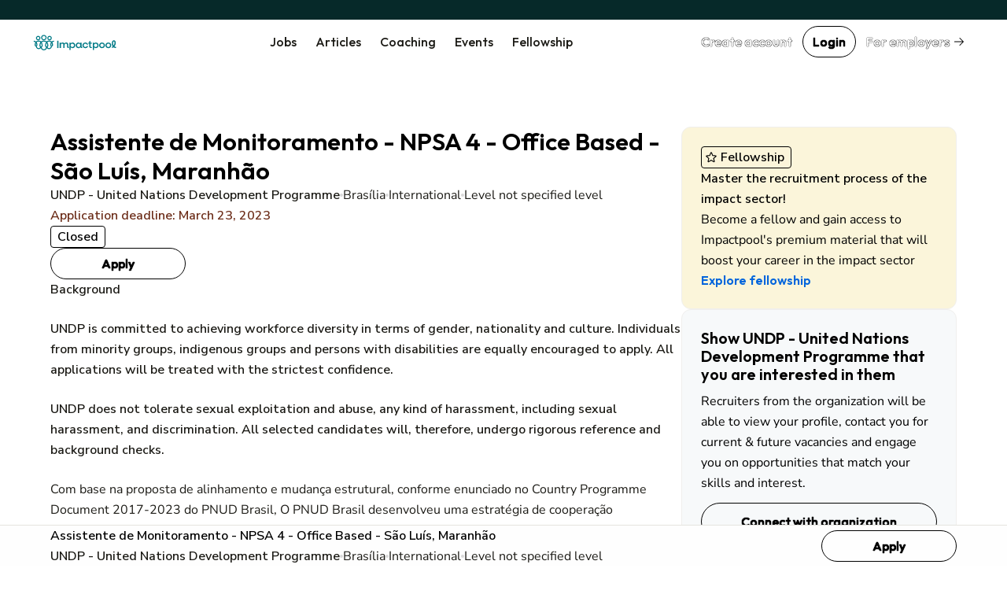

--- FILE ---
content_type: text/html; charset=utf-8
request_url: https://www.impactpool.org/jobs/914993
body_size: 16178
content:
<!DOCTYPE html>
<html lang='en'>
<head>
<meta content='IE=edge' http-equiv='X-UA-Compatible'>
<meta content='width=device-width, initial-scale=1' name='viewport'>
<meta content='false' name='turbo-prefetch'>
<title>Assistente de Monitoramento - NPSA 4 - Office Based - São Luís, Maranhão | UNDP - United Nations Development Programme</title>
<link href='https://fonts.googleapis.com' rel='preconnect'>
<link crossorigin='' href='https://fonts.gstatic.com' rel='preconnect'>
<link href='https://fonts.googleapis.com/css2?family=Nunito+Sans:ital,opsz,wght@0,6..12,200..1000;1,6..12,200..1000&amp;family=Outfit:wght@100..900&amp;display=swap' rel='stylesheet'>

<link rel="stylesheet" href="/assets/application-3ce946bc.css" data-turbo-track="reload" />
<link rel="stylesheet" href="/assets/awd_styleguide-2d257ffc.css" media="all" data-turbo-track="reload" />

<script type="importmap" data-turbo-track="reload">{
  "imports": {
    "@rails/request.js": "/assets/@rails--request.js-e7c8ed28.js",
    "application": "/assets/application-81af9071.js",
    "@hotwired/stimulus": "/assets/@hotwired--stimulus-745bd373.js",
    "@hotwired/stimulus-loading": "/assets/stimulus-loading-25917588.js",
    "@hotwired/turbo-rails": "/assets/turbo.min-8df5d25c.js",
    "@hotwired/turbo": "/assets/turbo.min-8df5d25c.js",
    "just-extend": "/assets/just-extend-10a4fffb.js",
    "tinymce": "https://cdn.tiny.cloud/1/e934o2a6mwqr84ls0xoj3aqcd17iykxq6eacl1ma4hyc7c5f/tinymce/6/tinymce.min.js",
    "google-charts": "https://ga.jspm.io/npm:google-charts@2.0.0/dist/googleCharts.js",
    "@sentry/browser": "/assets/@sentry--browser-a2fcf679.js",
    "@sentry/core": "/assets/@sentry--core-22701639.js",
    "@sentry/hub": "/assets/@sentry--hub-9f0e4a2b.js",
    "@sentry/utils": "/assets/@sentry--utils-2f15e25b.js",
    "@sentry/tracing": "/assets/@sentry--tracing-c3b7827d.js",
    "@sentry/utils/esm/buildPolyfills": "https://ga.jspm.io/npm:@sentry/utils@7.12.1/esm/buildPolyfills/index.js",
    "sentry": "/assets/sentry-e4601174.js",
    "stimulus-sortable": "/assets/stimulus-sortable-b196abec.js",
    "sortablejs": "/assets/sortablejs-171087e4.js",
    "ahoy": "/assets/ahoy-8a0849c1.js",
    "@sentry-internal/browser-utils": "/assets/@sentry-internal--browser-utils-83a7fa53.js",
    "@sentry-internal/feedback": "/assets/@sentry-internal--feedback-ca734a2d.js",
    "@sentry-internal/replay": "/assets/@sentry-internal--replay-6658c732.js",
    "@sentry-internal/replay-canvas": "/assets/@sentry-internal--replay-canvas-fb18c479.js",
    "@sentry-internal/tracing": "/assets/@sentry-internal--tracing-4b280474.js",
    "stimulus-use": "/assets/stimulus-use-3a75c58f.js",
    "flatpickr": "/assets/flatpickr-9d52163b.js",
    "modules/color_palette_values": "/assets/modules/color_palette_values-88513fe7.js",
    "modules/common_charts": "/assets/modules/common_charts-49bb92f2.js",
    "modules/enableable_click_outside": "/assets/modules/enableable_click_outside-07322e3d.js",
    "modules/filter_manager": "/assets/modules/filter_manager-b74429df.js",
    "modules/google_visualization_factory": "/assets/modules/google_visualization_factory-af7cc7a4.js",
    "modules/report_helpers": "/assets/modules/report_helpers-4a32b203.js",
    "modules/scrollend_polyfill": "/assets/modules/scrollend_polyfill-dec6a707.js",
    "controllers/academic_institution_controller": "/assets/controllers/academic_institution_controller-c0e1d8fd.js",
    "controllers/application": "/assets/controllers/application-c5a53ac6.js",
    "controllers/applications_filters_controller": "/assets/controllers/applications_filters_controller-6e9128f3.js",
    "controllers/ats_filters_controller": "/assets/controllers/ats_filters_controller-e3a79d58.js",
    "controllers/auto_close_form_dialog_controller": "/assets/controllers/auto_close_form_dialog_controller-d6d84ce6.js",
    "controllers/auto_save_controller": "/assets/controllers/auto_save_controller-2be8a8f9.js",
    "controllers/auto_submit_form_controller": "/assets/controllers/auto_submit_form_controller-d2c07a48.js",
    "controllers/autocomplete_controller": "/assets/controllers/autocomplete_controller-b9c5d592.js",
    "controllers/big_query_job_statistics_controller": "/assets/controllers/big_query_job_statistics_controller-4fa66f6b.js",
    "controllers/billing_options_controller": "/assets/controllers/billing_options_controller-a9f82ba1.js",
    "controllers/bulk_action_checkboxes_controller": "/assets/controllers/bulk_action_checkboxes_controller-caa49ae9.js",
    "controllers/campaign_booster_controller": "/assets/controllers/campaign_booster_controller-4586158b.js",
    "controllers/campaign_report_controller": "/assets/controllers/campaign_report_controller-fd5b0619.js",
    "controllers/campaign_upgrade_controller": "/assets/controllers/campaign_upgrade_controller-228c8a1d.js",
    "controllers/career_sites_controller": "/assets/controllers/career_sites_controller-cf274303.js",
    "controllers/carousel_controller": "/assets/controllers/carousel_controller-fe0b6bb8.js",
    "controllers/click_guard_controller": "/assets/controllers/click_guard_controller-359738de.js",
    "controllers/color_picker_controller": "/assets/controllers/color_picker_controller-9839ad82.js",
    "controllers/common_form_controller": "/assets/controllers/common_form_controller-41365173.js",
    "controllers/contact_info_toggle_controller": "/assets/controllers/contact_info_toggle_controller-79378d3d.js",
    "controllers/contrast_button_color_controller": "/assets/controllers/contrast_button_color_controller-fdb9981f.js",
    "controllers/cv_upload_controller": "/assets/controllers/cv_upload_controller-8bcd9d8a.js",
    "controllers/dialog_form_controller": "/assets/controllers/dialog_form_controller-3ba2811d.js",
    "controllers/dropdown_autocomplete_controller": "/assets/controllers/dropdown_autocomplete_controller-0f8cfaad.js",
    "controllers/dropdown_controller": "/assets/controllers/dropdown_controller-7c5f5e5e.js",
    "controllers/dropzone_controller": "/assets/controllers/dropzone_controller-57be046c.js",
    "controllers/email_event_controller": "/assets/controllers/email_event_controller-1e4410d5.js",
    "controllers/email_preview_controller": "/assets/controllers/email_preview_controller-be5d3d85.js",
    "controllers/employers_dashboard_controller": "/assets/controllers/employers_dashboard_controller-286c5b46.js",
    "controllers/employers_side_menu_controller": "/assets/controllers/employers_side_menu_controller-cff5bf96.js",
    "controllers/fellowship_controller": "/assets/controllers/fellowship_controller-12c97cd8.js",
    "controllers/filter_bookmarks_controller": "/assets/controllers/filter_bookmarks_controller-65d109dc.js",
    "controllers/filters_coordinator_controller": "/assets/controllers/filters_coordinator_controller-62432ad8.js",
    "controllers/form_controller": "/assets/controllers/form_controller-2e44331d.js",
    "controllers/form_select_controller": "/assets/controllers/form_select_controller-93da9036.js",
    "controllers/general_dialog_controller": "/assets/controllers/general_dialog_controller-78aade33.js",
    "controllers/general_modal_controller": "/assets/controllers/general_modal_controller-fa284c5e.js",
    "controllers/global_flash_controller": "/assets/controllers/global_flash_controller-58debec8.js",
    "controllers/google_charts_controller": "/assets/controllers/google_charts_controller-6b42a88b.js",
    "controllers": "/assets/controllers/index-d98dbd98.js",
    "controllers/interview_questions_accordion_controller": "/assets/controllers/interview_questions_accordion_controller-125f93ff.js",
    "controllers/interview_questions_controller": "/assets/controllers/interview_questions_controller-9ef9754a.js",
    "controllers/job_description_popup_controller": "/assets/controllers/job_description_popup_controller-58489dde.js",
    "controllers/job_form_controller": "/assets/controllers/job_form_controller-68ff9fe3.js",
    "controllers/job_statistics_controller": "/assets/controllers/job_statistics_controller-5cda230e.js",
    "controllers/kanban_controller": "/assets/controllers/kanban_controller-a7e4171c.js",
    "controllers/kanban_sortable_controller": "/assets/controllers/kanban_sortable_controller-9bc5fe4a.js",
    "controllers/language_controller": "/assets/controllers/language_controller-a27aafa6.js",
    "controllers/link_controller": "/assets/controllers/link_controller-00d86c84.js",
    "controllers/local_timestamps_controller": "/assets/controllers/local_timestamps_controller-d0235dbe.js",
    "controllers/location_controller": "/assets/controllers/location_controller-d51e0f2e.js",
    "controllers/member_experience_controller": "/assets/controllers/member_experience_controller-fd430f7b.js",
    "controllers/modal_controller": "/assets/controllers/modal_controller-42c40c7f.js",
    "controllers/navigation_controller": "/assets/controllers/navigation_controller-51a79ba3.js",
    "controllers/navigation_tooltips_controller": "/assets/controllers/navigation_tooltips_controller-e79cb0bc.js",
    "controllers/newsletter_controller": "/assets/controllers/newsletter_controller-0b872686.js",
    "controllers/occupational_group_controller": "/assets/controllers/occupational_group_controller-6ad950c9.js",
    "controllers/overflow_tooltips_controller": "/assets/controllers/overflow_tooltips_controller-4cf218f1.js",
    "controllers/overlay_controller": "/assets/controllers/overlay_controller-d35a29ee.js",
    "controllers/pagination_controller": "/assets/controllers/pagination_controller-33fec3b4.js",
    "controllers/password_confirmation_controller": "/assets/controllers/password_confirmation_controller-f5a136e8.js",
    "controllers/password_meter_controller": "/assets/controllers/password_meter_controller-059b3f2a.js",
    "controllers/patron_invite_controller": "/assets/controllers/patron_invite_controller-b3abb272.js",
    "controllers/performance_report_controller": "/assets/controllers/performance_report_controller-fde9d6e4.js",
    "controllers/presearch_controller": "/assets/controllers/presearch_controller-f994eafb.js",
    "controllers/profile_dialog_controller": "/assets/controllers/profile_dialog_controller-fc25e9a3.js",
    "controllers/profile_view_tab_controller": "/assets/controllers/profile_view_tab_controller-a352405d.js",
    "controllers/profile_view_tags_controller": "/assets/controllers/profile_view_tags_controller-65750306.js",
    "controllers/profile_view_toggle_controller": "/assets/controllers/profile_view_toggle_controller-49790e1a.js",
    "controllers/questions_controller": "/assets/controllers/questions_controller-91d8af13.js",
    "controllers/rate_controller": "/assets/controllers/rate_controller-f848cc60.js",
    "controllers/read_more_controller": "/assets/controllers/read_more_controller-851d173d.js",
    "controllers/referral_controller": "/assets/controllers/referral_controller-105494ed.js",
    "controllers/reject_app_stage_controller": "/assets/controllers/reject_app_stage_controller-2846ef5d.js",
    "controllers/requirement_filters_controller": "/assets/controllers/requirement_filters_controller-c1d8011d.js",
    "controllers/requirement_questions_controller": "/assets/controllers/requirement_questions_controller-1c616f61.js",
    "controllers/screen_width_monitor_controller": "/assets/controllers/screen_width_monitor_controller-d179d910.js",
    "controllers/search_filters_controller": "/assets/controllers/search_filters_controller-65e685f5.js",
    "controllers/search_popup_controller": "/assets/controllers/search_popup_controller-915cf7a0.js",
    "controllers/see_more_controller": "/assets/controllers/see_more_controller-b171e6f9.js",
    "controllers/selects_controller": "/assets/controllers/selects_controller-179036ff.js",
    "controllers/sidebar_filters_controller": "/assets/controllers/sidebar_filters_controller-d7e7cbd6.js",
    "controllers/sortable_controller": "/assets/controllers/sortable_controller-4c42d3e7.js",
    "controllers/spinner_controller": "/assets/controllers/spinner_controller-5349e781.js",
    "controllers/stage_dropdown_controller": "/assets/controllers/stage_dropdown_controller-40317d5a.js",
    "controllers/table_hover_controller": "/assets/controllers/table_hover_controller-61e44cbe.js",
    "controllers/table_scroll_controller": "/assets/controllers/table_scroll_controller-f5974561.js",
    "controllers/tabs_controller": "/assets/controllers/tabs_controller-9b4c0e44.js",
    "controllers/tag_form_controller": "/assets/controllers/tag_form_controller-81fec8a0.js",
    "controllers/talent_details_controller": "/assets/controllers/talent_details_controller-af3cfcac.js",
    "controllers/talent_filters_controller": "/assets/controllers/talent_filters_controller-f4dfba79.js",
    "controllers/talent_invite_controller": "/assets/controllers/talent_invite_controller-8f165a46.js",
    "controllers/talent_search_controller": "/assets/controllers/talent_search_controller-3b1331e6.js",
    "controllers/talents_counter_controller": "/assets/controllers/talents_counter_controller-adbd5d0c.js",
    "controllers/talents_report_controller": "/assets/controllers/talents_report_controller-2522a771.js",
    "controllers/tinymce_controller": "/assets/controllers/tinymce_controller-b6d88daa.js",
    "controllers/tinymce_simple_controller": "/assets/controllers/tinymce_simple_controller-08e0a525.js",
    "controllers/toggle_controller": "/assets/controllers/toggle_controller-00630593.js",
    "controllers/toggle_disabled_controller": "/assets/controllers/toggle_disabled_controller-1ecd8e11.js",
    "controllers/tooltips_controller": "/assets/controllers/tooltips_controller-162e59f7.js",
    "controllers/typeahead_controller": "/assets/controllers/typeahead_controller-db3e0f6f.js",
    "controllers/typeahead_dropdown_controller": "/assets/controllers/typeahead_dropdown_controller-b1ad99ad.js",
    "controllers/video_player_controller": "/assets/controllers/video_player_controller-5de1633a.js"
  }
}</script>
<link rel="modulepreload" href="/assets/@rails--request.js-e7c8ed28.js">
<link rel="modulepreload" href="/assets/application-81af9071.js">
<link rel="modulepreload" href="/assets/@hotwired--stimulus-745bd373.js">
<link rel="modulepreload" href="/assets/stimulus-loading-25917588.js">
<link rel="modulepreload" href="/assets/turbo.min-8df5d25c.js">
<link rel="modulepreload" href="/assets/just-extend-10a4fffb.js">
<link rel="modulepreload" href="https://cdn.tiny.cloud/1/e934o2a6mwqr84ls0xoj3aqcd17iykxq6eacl1ma4hyc7c5f/tinymce/6/tinymce.min.js">
<link rel="modulepreload" href="https://ga.jspm.io/npm:google-charts@2.0.0/dist/googleCharts.js">
<link rel="modulepreload" href="/assets/@sentry--browser-a2fcf679.js">
<link rel="modulepreload" href="/assets/@sentry--core-22701639.js">
<link rel="modulepreload" href="/assets/@sentry--hub-9f0e4a2b.js">
<link rel="modulepreload" href="/assets/@sentry--utils-2f15e25b.js">
<link rel="modulepreload" href="/assets/@sentry--tracing-c3b7827d.js">
<link rel="modulepreload" href="https://ga.jspm.io/npm:@sentry/utils@7.12.1/esm/buildPolyfills/index.js">
<link rel="modulepreload" href="/assets/sentry-e4601174.js">
<link rel="modulepreload" href="/assets/stimulus-sortable-b196abec.js">
<link rel="modulepreload" href="/assets/sortablejs-171087e4.js">
<link rel="modulepreload" href="/assets/ahoy-8a0849c1.js">
<link rel="modulepreload" href="/assets/@sentry-internal--browser-utils-83a7fa53.js">
<link rel="modulepreload" href="/assets/@sentry-internal--feedback-ca734a2d.js">
<link rel="modulepreload" href="/assets/@sentry-internal--replay-6658c732.js">
<link rel="modulepreload" href="/assets/@sentry-internal--replay-canvas-fb18c479.js">
<link rel="modulepreload" href="/assets/@sentry-internal--tracing-4b280474.js">
<link rel="modulepreload" href="/assets/stimulus-use-3a75c58f.js">
<link rel="modulepreload" href="/assets/flatpickr-9d52163b.js">
<link rel="modulepreload" href="/assets/modules/color_palette_values-88513fe7.js">
<link rel="modulepreload" href="/assets/modules/common_charts-49bb92f2.js">
<link rel="modulepreload" href="/assets/modules/enableable_click_outside-07322e3d.js">
<link rel="modulepreload" href="/assets/modules/filter_manager-b74429df.js">
<link rel="modulepreload" href="/assets/modules/google_visualization_factory-af7cc7a4.js">
<link rel="modulepreload" href="/assets/modules/report_helpers-4a32b203.js">
<link rel="modulepreload" href="/assets/modules/scrollend_polyfill-dec6a707.js">
<link rel="modulepreload" href="/assets/controllers/academic_institution_controller-c0e1d8fd.js">
<link rel="modulepreload" href="/assets/controllers/application-c5a53ac6.js">
<link rel="modulepreload" href="/assets/controllers/applications_filters_controller-6e9128f3.js">
<link rel="modulepreload" href="/assets/controllers/ats_filters_controller-e3a79d58.js">
<link rel="modulepreload" href="/assets/controllers/auto_close_form_dialog_controller-d6d84ce6.js">
<link rel="modulepreload" href="/assets/controllers/auto_save_controller-2be8a8f9.js">
<link rel="modulepreload" href="/assets/controllers/auto_submit_form_controller-d2c07a48.js">
<link rel="modulepreload" href="/assets/controllers/autocomplete_controller-b9c5d592.js">
<link rel="modulepreload" href="/assets/controllers/big_query_job_statistics_controller-4fa66f6b.js">
<link rel="modulepreload" href="/assets/controllers/billing_options_controller-a9f82ba1.js">
<link rel="modulepreload" href="/assets/controllers/bulk_action_checkboxes_controller-caa49ae9.js">
<link rel="modulepreload" href="/assets/controllers/campaign_booster_controller-4586158b.js">
<link rel="modulepreload" href="/assets/controllers/campaign_report_controller-fd5b0619.js">
<link rel="modulepreload" href="/assets/controllers/campaign_upgrade_controller-228c8a1d.js">
<link rel="modulepreload" href="/assets/controllers/career_sites_controller-cf274303.js">
<link rel="modulepreload" href="/assets/controllers/carousel_controller-fe0b6bb8.js">
<link rel="modulepreload" href="/assets/controllers/click_guard_controller-359738de.js">
<link rel="modulepreload" href="/assets/controllers/color_picker_controller-9839ad82.js">
<link rel="modulepreload" href="/assets/controllers/common_form_controller-41365173.js">
<link rel="modulepreload" href="/assets/controllers/contact_info_toggle_controller-79378d3d.js">
<link rel="modulepreload" href="/assets/controllers/contrast_button_color_controller-fdb9981f.js">
<link rel="modulepreload" href="/assets/controllers/cv_upload_controller-8bcd9d8a.js">
<link rel="modulepreload" href="/assets/controllers/dialog_form_controller-3ba2811d.js">
<link rel="modulepreload" href="/assets/controllers/dropdown_autocomplete_controller-0f8cfaad.js">
<link rel="modulepreload" href="/assets/controllers/dropdown_controller-7c5f5e5e.js">
<link rel="modulepreload" href="/assets/controllers/dropzone_controller-57be046c.js">
<link rel="modulepreload" href="/assets/controllers/email_event_controller-1e4410d5.js">
<link rel="modulepreload" href="/assets/controllers/email_preview_controller-be5d3d85.js">
<link rel="modulepreload" href="/assets/controllers/employers_dashboard_controller-286c5b46.js">
<link rel="modulepreload" href="/assets/controllers/employers_side_menu_controller-cff5bf96.js">
<link rel="modulepreload" href="/assets/controllers/fellowship_controller-12c97cd8.js">
<link rel="modulepreload" href="/assets/controllers/filter_bookmarks_controller-65d109dc.js">
<link rel="modulepreload" href="/assets/controllers/filters_coordinator_controller-62432ad8.js">
<link rel="modulepreload" href="/assets/controllers/form_controller-2e44331d.js">
<link rel="modulepreload" href="/assets/controllers/form_select_controller-93da9036.js">
<link rel="modulepreload" href="/assets/controllers/general_dialog_controller-78aade33.js">
<link rel="modulepreload" href="/assets/controllers/general_modal_controller-fa284c5e.js">
<link rel="modulepreload" href="/assets/controllers/global_flash_controller-58debec8.js">
<link rel="modulepreload" href="/assets/controllers/google_charts_controller-6b42a88b.js">
<link rel="modulepreload" href="/assets/controllers/index-d98dbd98.js">
<link rel="modulepreload" href="/assets/controllers/interview_questions_accordion_controller-125f93ff.js">
<link rel="modulepreload" href="/assets/controllers/interview_questions_controller-9ef9754a.js">
<link rel="modulepreload" href="/assets/controllers/job_description_popup_controller-58489dde.js">
<link rel="modulepreload" href="/assets/controllers/job_form_controller-68ff9fe3.js">
<link rel="modulepreload" href="/assets/controllers/job_statistics_controller-5cda230e.js">
<link rel="modulepreload" href="/assets/controllers/kanban_controller-a7e4171c.js">
<link rel="modulepreload" href="/assets/controllers/kanban_sortable_controller-9bc5fe4a.js">
<link rel="modulepreload" href="/assets/controllers/language_controller-a27aafa6.js">
<link rel="modulepreload" href="/assets/controllers/link_controller-00d86c84.js">
<link rel="modulepreload" href="/assets/controllers/local_timestamps_controller-d0235dbe.js">
<link rel="modulepreload" href="/assets/controllers/location_controller-d51e0f2e.js">
<link rel="modulepreload" href="/assets/controllers/member_experience_controller-fd430f7b.js">
<link rel="modulepreload" href="/assets/controllers/modal_controller-42c40c7f.js">
<link rel="modulepreload" href="/assets/controllers/navigation_controller-51a79ba3.js">
<link rel="modulepreload" href="/assets/controllers/navigation_tooltips_controller-e79cb0bc.js">
<link rel="modulepreload" href="/assets/controllers/newsletter_controller-0b872686.js">
<link rel="modulepreload" href="/assets/controllers/occupational_group_controller-6ad950c9.js">
<link rel="modulepreload" href="/assets/controllers/overflow_tooltips_controller-4cf218f1.js">
<link rel="modulepreload" href="/assets/controllers/overlay_controller-d35a29ee.js">
<link rel="modulepreload" href="/assets/controllers/pagination_controller-33fec3b4.js">
<link rel="modulepreload" href="/assets/controllers/password_confirmation_controller-f5a136e8.js">
<link rel="modulepreload" href="/assets/controllers/password_meter_controller-059b3f2a.js">
<link rel="modulepreload" href="/assets/controllers/patron_invite_controller-b3abb272.js">
<link rel="modulepreload" href="/assets/controllers/performance_report_controller-fde9d6e4.js">
<link rel="modulepreload" href="/assets/controllers/presearch_controller-f994eafb.js">
<link rel="modulepreload" href="/assets/controllers/profile_dialog_controller-fc25e9a3.js">
<link rel="modulepreload" href="/assets/controllers/profile_view_tab_controller-a352405d.js">
<link rel="modulepreload" href="/assets/controllers/profile_view_tags_controller-65750306.js">
<link rel="modulepreload" href="/assets/controllers/profile_view_toggle_controller-49790e1a.js">
<link rel="modulepreload" href="/assets/controllers/questions_controller-91d8af13.js">
<link rel="modulepreload" href="/assets/controllers/rate_controller-f848cc60.js">
<link rel="modulepreload" href="/assets/controllers/read_more_controller-851d173d.js">
<link rel="modulepreload" href="/assets/controllers/referral_controller-105494ed.js">
<link rel="modulepreload" href="/assets/controllers/reject_app_stage_controller-2846ef5d.js">
<link rel="modulepreload" href="/assets/controllers/requirement_filters_controller-c1d8011d.js">
<link rel="modulepreload" href="/assets/controllers/requirement_questions_controller-1c616f61.js">
<link rel="modulepreload" href="/assets/controllers/screen_width_monitor_controller-d179d910.js">
<link rel="modulepreload" href="/assets/controllers/search_filters_controller-65e685f5.js">
<link rel="modulepreload" href="/assets/controllers/search_popup_controller-915cf7a0.js">
<link rel="modulepreload" href="/assets/controllers/see_more_controller-b171e6f9.js">
<link rel="modulepreload" href="/assets/controllers/selects_controller-179036ff.js">
<link rel="modulepreload" href="/assets/controllers/sidebar_filters_controller-d7e7cbd6.js">
<link rel="modulepreload" href="/assets/controllers/sortable_controller-4c42d3e7.js">
<link rel="modulepreload" href="/assets/controllers/spinner_controller-5349e781.js">
<link rel="modulepreload" href="/assets/controllers/stage_dropdown_controller-40317d5a.js">
<link rel="modulepreload" href="/assets/controllers/table_hover_controller-61e44cbe.js">
<link rel="modulepreload" href="/assets/controllers/table_scroll_controller-f5974561.js">
<link rel="modulepreload" href="/assets/controllers/tabs_controller-9b4c0e44.js">
<link rel="modulepreload" href="/assets/controllers/tag_form_controller-81fec8a0.js">
<link rel="modulepreload" href="/assets/controllers/talent_details_controller-af3cfcac.js">
<link rel="modulepreload" href="/assets/controllers/talent_filters_controller-f4dfba79.js">
<link rel="modulepreload" href="/assets/controllers/talent_invite_controller-8f165a46.js">
<link rel="modulepreload" href="/assets/controllers/talent_search_controller-3b1331e6.js">
<link rel="modulepreload" href="/assets/controllers/talents_counter_controller-adbd5d0c.js">
<link rel="modulepreload" href="/assets/controllers/talents_report_controller-2522a771.js">
<link rel="modulepreload" href="/assets/controllers/tinymce_controller-b6d88daa.js">
<link rel="modulepreload" href="/assets/controllers/tinymce_simple_controller-08e0a525.js">
<link rel="modulepreload" href="/assets/controllers/toggle_controller-00630593.js">
<link rel="modulepreload" href="/assets/controllers/toggle_disabled_controller-1ecd8e11.js">
<link rel="modulepreload" href="/assets/controllers/tooltips_controller-162e59f7.js">
<link rel="modulepreload" href="/assets/controllers/typeahead_controller-db3e0f6f.js">
<link rel="modulepreload" href="/assets/controllers/typeahead_dropdown_controller-b1ad99ad.js">
<link rel="modulepreload" href="/assets/controllers/video_player_controller-5de1633a.js">
<script type="module">import "application"</script>
<script type="module">import "sentry"</script>
<meta name="csrf-param" content="authenticity_token" />
<meta name="csrf-token" content="0H7lwcVhgEVDxt6Vx0UkAsrcb3zn-vsrRAwFquZNsRJD3U9pDZ4zVswobqTAMuG34sHND9lhMqEROyzxHcj9yw" />
<meta name="csp-nonce" />
<meta content='3532684f472245f0a80611de1d14416a-fc606ad29dc94296-0' name='sentry-trace'>
<link href='/favicon.ico' rel='shortcut icon'>
<link href='/apple-touch-icon-57x57.png' rel='apple-touch-icon-precomposed' sizes='57x57'>
<link href='/apple-touch-icon-60x60.png' rel='apple-touch-icon-precomposed' sizes='60x60'>
<link href='/apple-touch-icon-72x72.png' rel='apple-touch-icon-precomposed' sizes='72x72'>
<link href='/apple-touch-icon-76x76.png' rel='apple-touch-icon-precomposed' sizes='76x76'>
<link href='/apple-touch-icon-114x114.png' rel='apple-touch-icon-precomposed' sizes='114x114'>
<link href='/apple-touch-icon-120x120.png' rel='apple-touch-icon-precomposed' sizes='120x120'>
<link href='/apple-touch-icon-144x144.png' rel='apple-touch-icon-precomposed' sizes='144x144'>
<link href='/apple-touch-icon-152x152.png' rel='apple-touch-icon-precomposed' sizes='152x152'>
<link href='/favicon-16x16.png' rel='icon' sizes='16x16' type='image/png'>
<link href='/favicon-32x32.png' rel='icon' sizes='32x32' type='image/png'>
<link href='/favicon-96x96.png' rel='icon' sizes='96x96' type='image/png'>
<link href='/favicon-128.png' rel='icon' sizes='128x128' type='image/png'>
<link href='/favicon-196x196.png' rel='icon' sizes='196x196' type='image/png'>

<link rel="manifest" href="/manifest.json">

<link href='https://twitter.com/impactpool' rel='me'>
<meta content='Jobs in United Nations, NGO, European Union' name='application-name'>
<meta content='/browserconfig.xml' name='msapplication-config'>
<meta content='15E4iXrNOg3znO7DZWbp3SwpUKl17FBi_D7-CelVFB' name='_globalsign-domain-verification'>
<meta content='summary' name='twitter:card'>
<meta content='@impactpool' name='twitter:site'>
<meta content='@impactpool' name='twitter:creator'>
<meta content='UNDP - United Nations Development Programme vacancy: Assistente de Monitoramento - NPSA 4 - Office Based - São Luís, Maranhão in Brasília' name='description'>
<meta content='UNDP - United Nations Development Programme vacancy: Assistente de Monitoramento - NPSA 4 - Office Based - São Luís, Maranhão in Brasília' property='og:description'>
<meta content='Assistente de Monitoramento - NPSA 4 - Office Based - São Luís, Maranhão | UNDP - United Nations Development Programme' property='og:title'>
<meta content='https://www.impactpool.org/jobs/914993' property='og:url'>
<meta content='1558595461035753' property='fb:app_id'>

<script>
  window.dataLayer = window.dataLayer || [];
  var category = "";
  var content_name = "";
  var userId = "";
  dataLayer.push({
    'product_category': category,
    'content_name': content_name,
    'userId': userId,
  });
</script>
<script async data-turbo-track='reload' defer id='hs-script-loader' src='//js-eu1.hs-scripts.com/145604505.js' type='text/javascript'></script>
<script async defer id='cookieyes' src='https://cdn-cookieyes.com/client_data/9d61a60379d2aa796d6b4787/script.js' type='text/javascript'></script>
<script async crossorigin='anonymous' src='https://pagead2.googlesyndication.com/pagead/js/adsbygoogle.js?client=ca-pub-8703682182702853'></script>
<script async src='https://www.googletagmanager.com/gtag/js?id=GTM-WC88C7'></script>
<script>
  document.addEventListener("turbo:load", function(event) {
    <!-- Google Tag Manager -->
    (function(w,d,s,l,i){w[l]=w[l]||[];w[l].push({'gtm.start':
    new Date().getTime(),event:'gtm.js'});var f=d.getElementsByTagName(s)[0],
    j=d.createElement(s),dl=l!='dataLayer'?'&l='+l:'';j.async=true;j.src=
    'https://www.googletagmanager.com/gtm.js?id='+i+dl+ '&gtm_auth=kZWgUcEs4tVzukBG76BtIA&gtm_preview=env-7&gtm_cookies_win=x';f.parentNode.insertBefore(j,f);
    })(window,document,'script','dataLayer','GTM-WC88C7');
    <!-- End Google Tag Manager -->
    }, false)
</script>
</head>
<body class='home'>
<div class='turbo-progress-bar'></div>
<!-- Google Tag Manager -->
<noscript>
<iframe height='0' src='https://www.googletagmanager.com/ns.html?id=GTM-WC88C7&amp;gtm_auth=kZWgUcEs4tVzukBG76BtIA&amp;gtm_preview=env-7&amp;gtm_cookies_win=x' style='display:none;visibility:hidden' width='0'></iframe>
</noscript>
<div class='page-wrap' data-controller='general-dialog'>

<dialog closedby='any' data-general-dialog-target='dialog' type='small'>
<div class='ip-layout' direction='column' fullwidth gap='3'>
<div class='header'>
<div class='ip-typography' data-general-dialog-target='title' type='subHeading'></div>
<a class='close-button' data-action='click-&gt;general-dialog#close' href=''>
<img src="/assets/icons/phosphor/x__regular-804a9eb8.svg" loading="lazy" />
</a>
</div>
<div class='main'>
<turbo-frame data-general-dialog-target="frame" id="general_dialog" src=""><img style="width: 16px; height: 16px;" src="/assets/icons/spinner-49a88df9.svg" loading="lazy" />
</turbo-frame></div>
</div>
<div class='footer' data-general-dialog-target='footer'></div>
</dialog>

<nav data-controller='toggle' id='top-navigation-menu'>
<div align='center' class='ip-layout' justify='space-between'>
<a href="/"><img src="/assets/impactpool-logo-b8f3afa0.svg" loading="lazy" /></a>
<ul class='main-nav'>
<li><a class="activeurl" href="/search">Jobs</a></li>
<li><a href="/career-resources?personalized=false">Articles</a></li>
<li><a href="/coaching">Coaching</a></li>
<li><a href="/events">Events</a></li>
<li><a href="/fellows">Fellowship</a></li>
</ul>
<div align='center' class='ip-layout' gap='1'>
<a data-category="join-button" onclick="dataLayer.push({&#39;event&#39;: &#39;join-button&#39;, &#39;label&#39;: &#39;top-menu&#39;})" data-action="click-&gt;general-dialog#open" data-title="Create your account" data-url="/signup" class="ip-cta" cta-type="gray" href="/signup">Create account</a>
<a data-action="click-&gt;general-dialog#open" data-title="Login" data-url="/signin" class="ip-cta" cta-type="outline" href="/signin">Login</a>
<a class="ip-cta" cta-type="warning" href="/employers?utm_campaign=top-nav&amp;utm_medium=link&amp;utm_source=impactpool"><span>For employers</span>
<img style="margin-left: 4px; vertical-align: middle;" src="/assets/icons/phosphor/arrow-right__regular-336ed712.svg" loading="lazy" />
</a><div class='mobile-menu-toggle ip-dropdown' data-controller='dropdown'>
<input class='ip-dropdown-control' data-dropdown-target='toggle' type='checkbox'>
<button name="button" type="button"><img alt="Menu" width="24" height="24" src="/assets/icons/list-e0006635.svg" loading="lazy" />
<span style='display: none'>Mobile Menu</span>
</button><div class='ip-dropdown-menu' dropdown-direction='down' style='right: -24px; top: 140%;'>
<div class='ip-dropdown-overflow-helper'>
<ul class='ip-dropdown-scroll-container ip-layout' direction='column' gap='0'>
<li style='padding: 0;'>
<a class="ip-dropdown-link" href="/search"><span>Jobs</span>
</a></li>
<li>
<a class="ip-dropdown-link" href="/career-resources"><span>Articles</span>
</a></li>
<li>
<a class="ip-dropdown-link" href="/coaching"><span>Coaching</span>
</a></li>
<li>
<a class="ip-dropdown-link" href="/events"><span>Events</span>
</a></li>
<li>
<a class="ip-dropdown-link" href="/fellows"><span>Fellowship</span>
</a></li>
<div class='ip-layout' direction='column' gap='1' style='margin-block: 24px;'>
<li style='display: flex; padding: 0;'>
<a class="ip-cta" cta-type="gray" data-action="click-&gt;general-dialog#open" data-title="Create your account" data-url="/signup" style="flex: 1;" href="/signup"><span>Create account</span>
</a></li>
<li style='display: flex;'>
<a class="ip-cta" cta-type="outline" data-action="click-&gt;general-dialog#open" data-title="Login" data-url="/signin" style="flex: 1;" href="/signin"><span>Login</span>
</a></li>
</div>
<li style='display: flex;'>
<a class="ip-cta" cta-type="warning" style="flex: 1;" href="/employers?utm_campaign=top-nav&amp;utm_medium=link&amp;utm_source=impactpool"><span>For employers</span>
<img style="margin-left: 4px; vertical-align: middle;" src="/assets/icons/phosphor/arrow-right__regular-336ed712.svg" loading="lazy" />
</a></li>
</ul>
</div>
</div>
</div>
</div>
</div>
</nav>

<div id='job-description'>
<div class='ip-layout' direction='column' gap='3'>
<div class='ip-layout' direction='column' gap='2'>
<div class='company_logo'><a href="/organizations/2/undp-united-nations-development-programme">
</a></div>
<div class='ip-layout' direction='column' gap='1.5'>
<div class='ip-typography' type='subHeading'>Assistente de Monitoramento - NPSA 4 - Office Based - São Luís, Maranhão</div>
<div class="ip-layout" gap="1" wrap="wrap"><span class="ip-typography" style="color: #1C1B16" type="bodyEmphasis">UNDP - United Nations Development Programme</span><img src="/assets/ellipse-42986295.svg" loading="lazy" /><span class="ip-typography" style="color: #1C1B16" type="body">Brasília</span><img src="/assets/ellipse-42986295.svg" loading="lazy" /><span class="ip-typography" style="color: #1C1B16" type="body">International</span><img src="/assets/ellipse-42986295.svg" loading="lazy" /><span class="ip-typography" style="color: #1C1B16" type="body">Level not specified level</span></div>
<div class='ip-typography' style='color: #6C2D19;' type='bodyEmphasis'>Application deadline: March 23, 2023</div>
<span badge-size='medium' badge-type='danger' class='ip-badge'>
<span class='ip-badge-text'>Closed</span>
</span>

</div>
</div>
<div align='center' class='action-buttons ip-layout' gap='0.5'>
<a class="ip-cta" cta-type="splash" size="wide" rel="noopener nofollow" target="_blank" data-job_id="914993" disabled="disabled" href="/jobs/914993/apply">Apply</a>
</div>
<div class='main-content'>
<div> <span><strong>Background</strong></span> 
</div> 
 
<div> <span><strong>UNDP is committed to achieving workforce diversity in terms of gender, nationality and culture. Individuals from minority groups, indigenous groups and persons with disabilities are equally encouraged to apply. All applications will be treated with the strictest confidence.</strong></span> 
</div> 
 
<div> <span><strong>UNDP does not tolerate sexual exploitation and abuse, any kind of harassment, including sexual harassment, and discrimination. All selected candidates will, therefore, undergo rigorous reference and background checks.</strong></span> 
</div> 
 
<div>
  Com base na proposta de alinhamento e mudança estrutural, conforme enunciado no Country Programme Document 2017-2023 do PNUD Brasil, O PNUD Brasil desenvolveu uma estratégia de cooperação descentralizada para potenciar a presença territorial do PNUD bem como de todo o sistema ONU. 
</div> 
 
<div>
  A área de apoio transversal à Cooperação Descentralizada e Desenvolvimento Territorial visa contribuir para o avanço da governança inclusiva e do desenvolvimento humano para o alcance do desenvolvimento sustentável – social, econômico e ambiental- nos Estados e Municípios brasileiros. A parceria entre o PNUD e o Governo do Estado do Maranhão (GEM) faz parte dessa estratégia de cooperação com entes sub-nacionais. 
</div> 
 
<div>
  O Projeto Amazônico de Gestão Sustentável (PAGES) financiado pelo Fundo Internacional de Desenvolvimento Agrícola (FIDA), abordará a degradação ambiental arraigada às questões socioeconômicas que levam à pobreza rural generalizada na região Amazônica do Maranhão e ameaçam a cobertura florestal primária e secundária remanescente. 
</div> 
 
<div>
  O PAGES tem como alvo as populações mais pobres e vulneráveis da Amazônia brasileira, com o objetivo de demonstrar que os meios de vida rurais podem ser melhorados e se tornarem mais resilientes por meio de práticas produtivas que promovam a restauração e conservação florestal, levando a benefícios socioeconômicos locais e serviços ambientais. Incluindo a provisão de recursos, com impacto local, nacional e global. 
</div> 
 
<div>
  A meta do PAGES é contribuir para a redução da pobreza rural e ao mesmo tempo diminuir o desmatamento e a degradação ambiental na região amazônica do Maranhão. Sua finalidade de desenvolvimento é melhorar os meios de subsistência e a segurança alimentar e nutricional dos pobres rurais por meio da conservação e uso sustentável da floresta amazônica. Por meio da intervenção, o projeto aumentará a resiliência de 64.000 pessoas e reduzirá aproximadamente 6 milhões de toneladas de CO² equivalente. 
</div> 
 
<div>
  O projeto visa criar um contexto socioeconômico e ambiental sustentável na Amazônia maranhense por meio dos seguintes componentes: 
</div> 
 
<div>
  Componente 1 - O manejo integrado da paisagem restaurará a paisagem com áreas recuperadas de desmatamento e degradação, vinculando fragmentos florestais para recriar habitats hospitaleiros à biodiversidade e proporcionando serviços ecossistêmicos, incluindo sequestro de carbono para reduzir as mudanças climáticas; 
</div> 
<div>
  Componente 2 - O desenvolvimento de cadeias de valor de produtos florestais não-madeireiros e infraestrutura básica melhorará os meios de subsistência de pequenos produtores e comunidades tradicionais, garantindo sua posse de terra, praticando uma produção sustentável, diversificada e resiliente ao clima, agregando valor aos&nbsp;produtos e melhorando o acesso aos mercados; 
</div> 
<div>
  Componente 3 - O fortalecimento institucional e a capacitação reduzirão as atividades ilegais e ajudarão a diminuir a pressão sobre a terra, os conflitos e o desmatamento por meio da implementação efetiva de políticas públicas e capacidades institucionais para a governança ambiental e fundiária; e 
</div> 
<div>
  Componente 4 - Gestão do projeto, gestão do conhecimento e Cooperação Sul-Sul e Triangular proporcionará a gestão eficiente do projeto de acordo com seus planos estratégicos e operacionais para garantir que os resultados propostos sejam alcançados. 
</div> 
 
<div>
  O FIDA é um aliado estratégico do governo brasileiro federal e estadual, que investe nas populações rurais mais pobres e vulneráveis nas regiões mais marginalizadas principalmente do Nordeste. O FIDA o financiará o PAGES com uma doação de US$ 17 milhões (46% do total), fornecida pelo Governo da Alemanha. O GEM contribuirá com US$ 16 milhões (43% do total) e os beneficiários fornecerão contribuições de US$ 4 milhões (11%). O custo total do projeto é de US$ 37 milhões e tem uma duração de 6 anos a partir de maio de 2022, quando o projeto iniciou a implementação. 
</div> 
 
<div>
  O Projeto PNUD, em parceria com o Governo do Estado do Maranhão, refere-se a um projeto de apoio ao PAGES para o fortalecimento institucional e ampliação das capacidades locais. Dentre seus objetivos está a constituição de equipes de gestão, monitoramento, avaliação e assessoria técnica. Este TOR trata da necessidade de contratação de professional que será responsável pela prestação de assistência ao Governo do Estado em Monitoramento e Avaliação, em tempo integral, durante todo o período de implementação do PAGES, exclusivamente para alcance dos objetivos do PAGES, para que possa seguir com o cronograma da execução das atividades acordadas entre GEM e FIDA. 
</div> 
 
<div> <span><strong>Duties and Responsibilities</strong></span> 
</div> 
 
<div>
  O/a contratado/a apoiara o Governo do Estado e a coordenação do projeto com informações de qualidade em tempo hábil para facilitar a tomada de decisão relacionados ao gerenciamento das atividades do PAGES para que cumpra seus objetivos além de suas obrigações perante o GEM, o FIDA e o PNUD. 
</div> 
 
<div>
  O contratado, exercerá suas funções sob gestão do Coordenador do Escritório de Projetos do PNUD em Teresina e sob supervisão/orientação técnica do Coordenador do PAGES e, quando necessário, em diálogo com o Secretário da SAF e em alinhamento com os órgãos governamentais envolvidos na implementação do PAGES, bem como com outras partes interessadas para garantir um início rápido e adequado do projeto. 
</div> 
 
<div>
  Especificamente, deve prestar assistência ao governo do estado em monitorameno para atingir os objetivos propostos, tais como avaliação de indicadores do marco lógico (ML), incluindo indicadores de processo, efeito e impacto. Além disso, terá a responsabilidade pela prestação de apoio na atualização do sistema de monitoramento “Tekhne Monitore”, ou na elaboração de um novo sistema informático, que permitirá a inserção de informações de campo, o acompanhamento gerencial e dos avanços dos indicadores cadastrados, desagregados por gênero, jovens e de comunidades tradicionais, além da obtenção das coordenadas geográficas das famílias e atividades. O Sistema de Informação Geográfico (SIG) e tecnologias de sensoriamento remoto serão aplicadas para monitorar os resultados no terreno em tempo real e aplicar medidas de gestão adaptativas, conforme necessário. 
</div> 
 
<div>
  A atuação do contratado deverá estar em alinhamento com as atuações no que concerne à execução das ações programadas no âmbito do PAGES, referente ao Acordo formalizado entre o FIDA e o GEM, com o propósito de utilizar suas capacidades para que as atividades sejam executadas de forma eficaz, eficiente, tempestiva e com qualidade. 
</div> 
 
<div> <strong>ATIVIDADES</strong> 
</div> 
 
<div>
  1. Prestar assistência ao Governo do Estado na coordenação da área de Monitoramento e Avaliação, com relação aos aspectos técnicos, financeiros e administrativos, priorizando os interesses do Projeto: 
</div> 
<ul> 
 <li>Atualizando e implementar o Plano de Monitoramento e Avaliação do PAGES;</li> 
 <li>Interagindo com a Coordenação e demais áreas para efetivação do acompanhamento e avaliação;</li> 
 <li>Realizando a interlocução com os pontos focais de M&amp;A das agências estatais (SEMA, SEDIHOP, ITERMA, AGERP, IMESC, etc) envolvidas no PAGES para garantir a qualidade de dados e informações necessários para seleção das comunidades a serem atendidas, para desenvolver estudos, relatórios e outras atividades de M&amp;A;</li> 
 <li>Fornecendo orientação técnica e supervisão de todas as atividades concernentes à sua área de atuação;</li> 
 <li>Elaborando em conjunto com a equipe do PAGES e das coexecutoras (quando corresponder) o Plano Operativo Anual – POA, com metas físicas para todos os indicadores;</li> 
 <li>Auxiliando na elaboração do Plano de Aquisições e Contratações, quando solicitado e formular recomendações se corresponder;</li> 
</ul> 
 
<div>
  2. Apoiar o Governo do Estado na coordenação das atividades necessárias para a implementação de um sistema informático de registro de atividades e beneficiários, compreendendo: 
</div> 
<ul> 
 <li>Elaboração do Termo de Referência (TdR) para contratação da empresa para adaptação do sistema "Tekhne Monitore", ou para construção de um novo sistema;</li> 
 <li>Acompanhar, de forma tempestiva, os serviços realizados pela empresa, para garantir o cumprimento do TdR;</li> 
 <li>Realizar testes de integridade de banco de dados para verificação da qualidade do sistema; e</li> 
 <li>Coordenar a capacitação do uso do sistema pelas partes interessadas;</li> 
</ul> 
 
<div>
  3. Prestar assistência em estabelecimento de procedimentos de trabalho internos e externos para garantir mecanismos adequados de coordenação institucional do M&amp;A, tendo em vista que é de sua responsabilidade: 
</div> 
<ul> 
 <li>Organizar e efetuar o acompanhamento das atividades de campo, relacionadas com uso das ferramentas de M&amp;A do Projeto;</li> 
 <li>Fornecer apoio e informação às missões de supervisão e apoio à implementação do FIDA;</li> 
 <li>Fornecer orientação técnica às equipes de Projeto para obter sistematicamente informações sobre o monitoramento das ações planejadas e realizadas;</li> 
 <li>Acompanhar o Marco Lógico, POA, metas, atividades e resultados do Projeto;</li> 
 <li>Realizar estudos, pareceres e outros documentos técnicos relacionados com a área de Monitoramento e Avaliação;</li> 
 <li>Manter o sistema informático de monitoramento e avaliação atualizado, com os avanços dos indicadores do Marco Lógico e POA;</li> 
</ul> 
 
<div>
  4. Prestar assistência ao Governo do Estado em planejamento e coordenação da realização do estudo de Avaliação de Impacto (linha de base, meio termo e final), integrando as ferramentas e metodologias necessárias para avaliar a biodiversidade e a resiliência; 
</div> 
 
<div>
  5. Prestar assistência ao Governo do Estado em coordenação e supervisão dos técnicos que atuarão em M&amp;A, outras contratações que porventura vierem, a depender dos objetivos do PAGES: 
</div> 
<ul> 
 <li>Alinhar e comunicar as demandas com o Coordenador do Projeto;</li> 
 <li>Fornecer dados e informações de M&amp;A para a equipe de Gestão do Conhecimento e Comunicação (GCC);</li> 
 <li>Atender as demandas advindas do planejamento e implementação das ações concernentes à sua área de projeto, bem como assegurar as melhores condições para o cumprimento dos respectivos planejamentos e objetivos;</li> 
 <li>Organizar e participar em workshops, consultas ou reuniões necessárias;</li> 
 <li>Elaborar, em conjunto com a equipe do PAGES, Relatórios Semestrais de Progresso (RSP) e financeiros ao PNUD, FIDA e GEM, sob a supervisão da coordenação geral do Projeto, conforme necessário;</li> 
 <li>Garantir que todas as informações necessárias estejam disponíveis em tempo hábil para o FIDA e o PNUD.</li> 
</ul> 
 
<div>
  O profissional selecionado exercerá suas funções sob gestão do Coordenador do Escritório de Projetos do PNUD em Teresina e sob supervisão/orientação técnica do Coordenador do PAGES e, quando necessário, em diálogo com o Secretário da SAF. 
</div> 
 
 
<div> <span><strong>Competencies</strong></span> 
</div> 
 
<div> 
 <p><strong>Competências Essenciais:</strong></p> 
 <ul> 
  <li>Alcançar Resultados: NÍVEL 1: Planeja e monitora o próprio trabalho, presta atenção aos detalhes, entrega um trabalho de qualidade dentro do prazo</li> 
  <li>Pensamento Inovador: NÍVEL 1: Aberto a ideias criativas/riscos conhecidos, solucionador de problemas pragmático, faz melhorias</li> 
  <li>Aprendizagem Contínua: NÍVEL 1: Mente aberta e curiosa, compartilha conhecimento, aprende com os erros, pede feedback</li> 
  <li>Adaptar com Agilidade: NÍVEL 1: Adapta-se à mudança, lida de forma construtiva com a ambiguidade/incerteza, é flexível</li> 
  <li>Atuar com determinação: NÍVEL 1: Mostra impulso e motivação, capaz de agir com calma diante da adversidade, confiante</li> 
  <li>Engajar-se e ser Parceiro: NÍVEL 1: Demonstra compaixão/compreensão para com os outros, forma relacionamentos positivos</li> 
  <li>Promover Diversidade e Inclusão: NÍVEL 1: Apreciar/respeitar as diferenças, ciente do viés inconsciente, confrontar a discriminação</li> 
 </ul> 
</div> 
 
<div> <strong>Competências Multifuncionais:</strong> 
</div> 
 
<ul> 
 <li>Direção de negócios e estratégia / Pensamento Sistêmico: Capacidade de usar análise objetiva e julgamento de problemas para entender como os elementos inter-relacionados coexistem dentro do todo de um processo ou sistema, e considerar como a alteração de um elemento pode impactar outras partes do sistema.</li> 
 <li>Direção de negócios e estratégia /&nbsp;Tomada de decisão eficaz:&nbsp;Capacidade de tomar decisões de maneira oportuna e eficiente, de acordo com sua autoridade, área de especialização e recursos.</li> 
</ul> 
 
<div> <strong>Competências Técnicas:</strong> 
</div> 
<ul> 
 <li>Gestão da Informação e Tecnologia:&nbsp;Capacidade de desenvolver / integrar / operar / gerenciar rede de TI, comunicações, nuvem ou infraestrutura local e novas tecnologias como Internet das coisas.</li> 
</ul> 
 
 
<div> <strong>Required Skills and Experience</strong> 
</div> 
 
<div> <strong>Education:</strong> 
</div> 
<div> 
 <ul> 
  <li>Ensino Médio ou Graduação, preferencialmente nas áreas de humanas e ciências sociais, geografia, administração, tecnologia da informação e engenharia;</li> 
  <li>Outras formações serão desejáveis na área de interesse do trabalho</li> 
 </ul> 
</div> 
 
<p><strong>Experience:</strong></p> 
<div> 
 <ul> 
  <li>No caso de graduação é requerido o mínimo de 1 anos de experiência profissional em avaliação e acompanhamento de projetos de desenvolvimento rural e social, com atividades correlatas ao disposto neste Termo de Referência;</li> 
  <li>No caso de Ensino Médio é requerido o mínimo de 4 anos de experiência profissional em avaliação e acompanhamento de projetos de desenvolvimento rural e social, com atividades correlatas ao disposto neste Termo de Referência;</li> 
  <li>Experiência com monitoramento e avaliação de projetos, preferencialmente na temática ambiental e agrária;</li> 
  <li>Conhecimento de políticas públicas de desenvolvimento rural, mercados e tecnologias adaptadas ao semiárido e outras temáticas presentes no PAGES;</li> 
  <li>Familiaridade com a metodologia de planejamento baseado em marcos lógicos e planejamento estratégico baseado em resultados;</li> 
 </ul> 
  
 <p><strong>Required Skills:</strong></p> 
 <ul> 
  <li>Conhecimento em desenho, adaptação e implementação de sistemas informáticos de M&amp;A;</li> 
  <li>Excelentes habilidades de comunicação oral e habilidades de escrita;</li> 
  <li>Habilidade no uso de tecnologia da informação, incluindo georreferenciamento</li> 
 </ul> 
  
 <p><strong>Desired Skills:</strong></p> 
 <ul> 
  <li>Desejável Mestrado, preferencialmente nas áreas de humanas e ciências sociais, geografia, administração, tecnologia da informação e engenharia;</li> 
  <li>5 anos ou mais de experiência de campo em monitoramento e avaliação de projetos, preferencialmente na temática ambiental e agrária;</li> 
  <li>Conhecimento da língua inglesa/espanhola (escrita, leitura e conversação) é desejável.</li> 
  <li>Conhecimento em projetos de recuperação ambiental.</li> 
 </ul> 
  
 <p><strong>Language:</strong></p> 
 <ul> 
  <li>Proficiência em Português</li> 
 </ul> 
  
 <p><strong>Travel:</strong></p> 
 <ul> 
  <li>O Responsável desempenhará suas atividades no escritório da UGP do PAGES, em São Luis/MA. O responsável deverá ter disponibilidade para viagens nacionais e internacionais.</li> 
 </ul> 
  
  
  
  
</div> 
<div> <strong>Disclaimer</strong> 
</div> 
 
<div> 
 <div> <a href="https://jobs.undp.org/cj_us_permanent_card_holders.cfm">Important information for US Permanent Residents ('Green Card' holders)</a>&nbsp;
 </div> 
  
 <div>
   Under US immigration law, acceptance of a staff position with UNDP, an international organization, may have significant implications for US Permanent Residents. UNDP advises applicants for all professional level posts that they must relinquish their US Permanent Resident status and accept a G-4 visa, or have submitted a valid application for US citizenship prior to commencement of employment.&nbsp; 
 </div> 
  
 <div>
   UNDP is not in a position to provide advice or assistance on applying for US citizenship and therefore applicants are advised to seek the advice of competent immigration lawyers regarding any applications. 
 </div> 
  
 <div>
   Applicant information about UNDP rosters 
 </div> 
  
 <div>
   Note: UNDP reserves the right to select one or more candidates from this vacancy announcement.&nbsp; We may also retain applications and consider candidates applying to this post for other similar positions with UNDP at the same grade level and with similar job description, experience and educational requirements. 
 </div> 
  
 <div>
   Scam warning 
 </div> 
  
 <div>
   The United Nations does not charge any application, processing, training, interviewing, testing or other fee in connection with the application or recruitment process. Should you receive a solicitation for the payment of a fee, please disregard it. Furthermore, please note that emblems, logos, names and addresses are easily copied and reproduced. Therefore, you are advised to apply particular care when submitting personal information on the web. 
 </div> 
</div>
<hr style='margin-block: 40px; height: 1px; border: 0; border-bottom: 1px solid #E5E4DF;'>
<div class='ip-layout' direction='column' gap='1'>
<svg xmlns="http://www.w3.org/2000/svg" width="32" height="32" fill="#000000" viewbox="0 0 256 256" style="width: 16px; height: 16px; color: #63625B;">
  <path d="M128,24A104,104,0,1,0,232,128,104.11,104.11,0,0,0,128,24Zm0,192a88,88,0,1,1,88-88A88.1,88.1,0,0,1,128,216Zm16-40a8,8,0,0,1-8,8,16,16,0,0,1-16-16V128a8,8,0,0,1,0-16,16,16,0,0,1,16,16v40A8,8,0,0,1,144,176ZM112,84a12,12,0,1,1,12,12A12,12,0,0,1,112,84Z" fill="currentColor"></path>
</svg>
<div class='ip-layout' direction='column' gap='3'>
<div class='ip-typography' style='color: #63625B' type='body'>
At Impactpool we do our best to provide you the most accurate info, but closing dates may be wrong on our site. Please check on the recruiting organization's page for the exact info. Candidates are responsible for complying with deadlines and are encouraged to submit applications well ahead.
</div>
<div class='ip-typography' style='color: #63625B' type='body'>
Before applying, please make sure that you have read the requirements for the position and that you qualify. Applications from non-qualifying applicants will most likely be discarded by the recruiting manager.
</div>
</div>
</div>
</div>
</div>
<div class='sidebar ip-layout' direction='column' gap='2'>
<div class='card' type='fellowship'>
<span badge-size='medium' badge-type='warning' class='ip-badge'>
<svg width="17" height="16" viewbox="0 0 17 16" fill="none" xmlns="http://www.w3.org/2000/svg" class="ip-cta-svg-icon">
<g id="Star">
<path id="Vector (Stroke)" fill-rule="evenodd" clip-rule="evenodd" d="M7.87398 1.09081C8.05908 0.966443 8.27702 0.900024 8.50001 0.900024C8.72301 0.900024 8.94095 0.966443 9.12604 1.09081C9.31072 1.2149 9.45435 1.39107 9.5387 1.59694L9.53926 1.59831L10.9369 4.9818L14.5731 5.27765C14.7926 5.29829 15.0012 5.3828 15.1732 5.52067C15.3453 5.65853 15.4732 5.84376 15.5412 6.05349C15.6091 6.26322 15.6142 6.48826 15.5557 6.70084C15.4973 6.91341 15.3778 7.10421 15.2121 7.24967L15.2081 7.25319L12.4404 9.64013L13.2854 13.2061L13.286 13.2083C13.338 13.4237 13.3253 13.6498 13.2493 13.858C13.1731 14.067 13.0367 14.2487 12.8572 14.3801C12.6777 14.5116 12.4634 14.5869 12.2411 14.5965C12.0189 14.6061 11.7988 14.5496 11.6087 14.4342L11.6057 14.4324L8.50001 12.5226L5.39137 14.4342C5.20123 14.5496 4.98113 14.6061 4.7589 14.5965C4.53667 14.5869 4.32228 14.5116 4.14282 14.3801C3.96337 14.2487 3.82691 14.067 3.75069 13.858C3.67472 13.6498 3.66198 13.4237 3.71405 13.2083L3.71458 13.2061L4.55958 9.6432L1.79191 7.2563C1.62402 7.11129 1.50224 6.91973 1.44243 6.7061C1.38262 6.49247 1.38709 6.26596 1.45527 6.05485C1.52346 5.84375 1.65234 5.65742 1.82581 5.51914C1.99929 5.38086 2.20966 5.29676 2.43066 5.27736L2.43448 5.27702L6.06308 4.9818L7.46076 1.59831L7.46132 1.59694C7.54567 1.39107 7.6893 1.2149 7.87398 1.09081ZM8.50001 2.22552L9.96796 5.77914C10.054 5.98733 10.2493 6.12982 10.4739 6.14808L14.2919 6.45874L11.3807 8.96944C11.2111 9.11571 11.137 9.34425 11.1887 9.56217L12.0778 13.314L8.81431 11.3071C8.62154 11.1885 8.37848 11.1885 8.18571 11.3071L4.92228 13.3139L5.81132 9.5654C5.86301 9.34745 5.78899 9.11886 5.61937 8.97257L2.70483 6.459L6.52617 6.14808C6.75069 6.12982 6.94606 5.98733 7.03206 5.77914L8.50001 2.22552Z" fill="currentColor"></path>
</g>
</svg>
<span class='ip-badge-text'>Fellowship</span>
</span>
<div class='ip-typography' type='bodyEmphasis'>Master the recruitment process of the impact sector!</div>
<div class='ip-typography' type='body'>Become a fellow and gain access to Impactpool's premium material that will boost your career in the impact sector</div>
<a class="ip-link" type="bodylink" color="blue" href="/fellows">Explore fellowship</a>
</div>
<div class='card'>
<div class='ip-typography' style='margin-bottom: 10px;' type='cardTitle'>
Show UNDP - United Nations Development Programme that you are interested in them
</div>
<div class='ip-typography' style='color: var(--ip-color-text-subtle-neutral); margin-bottom: 12px;' type='body'>
Recruiters from the organization will be able to view your profile, contact you for current & future vacancies and engage you on opportunities that match your skills and interest.
</div>
<a class="ip-cta" cta-type="outline" style="width: 100%; height: var(--ip-size-component-lg);" data-action="click-&gt;general-dialog#open" data-title="Login" data-url="/signin?job_id=914993&amp;onboarding=false" href="#">Connect with organization</a>
</div>
</div>
</div>
<div id='job-description-footer'>
<div align='center' class='ip-layout' fullWidth='true' gap='3' justify='space-between'>
<div class='ip-layout' direction='column' gap='0'>
<div class='ip-typography' type='bodyEmphasis'>Assistente de Monitoramento - NPSA 4 - Office Based - São Luís, Maranhão</div>
<div class='ip-typography' type='body'><div class="ip-layout" gap="1" wrap="wrap"><span class="ip-typography" style="color: #1C1B16" type="bodyEmphasis">UNDP - United Nations Development Programme</span><img src="/assets/ellipse-42986295.svg" loading="lazy" /><span class="ip-typography" style="color: #1C1B16" type="body">Brasília</span><img src="/assets/ellipse-42986295.svg" loading="lazy" /><span class="ip-typography" style="color: #1C1B16" type="body">International</span><img src="/assets/ellipse-42986295.svg" loading="lazy" /><span class="ip-typography" style="color: #1C1B16" type="body">Level not specified level</span></div></div>
</div>
<div align='center' class='ip-layout' gap='0.5'>
<a class="ip-cta" cta-type="splash" size="wide" rel="noopener nofollow" target="_blank" data-job_id="914993" disabled="disabled" href="/jobs/914993/apply">Apply</a>
</div>
</div>
</div>


<footer class='main-footer'>
<div class='ip-layout' gap='3' margin-x='auto' style='padding-inline: 1rem;' type='grid' width='fluid-old-bootstrap-container'>
<div class='footer-logo-and-address'>
<ul>
<li class='footer-logo'>
<a href="/"><img src="/assets/impactpool-logo-white-a16dec55.svg" loading="lazy" /></a>
</li>
<li>
<div class='company'>
Intalma AB
<br>
Org. nr 559004-4680
<br>
<a href='tel:+46812147820'>+46 8 12 14 78 20</a>
</div>
</li>
<li>
<address class='address'>
Ölandsgatan 49A
<br>
116 63 Stockholm
<br>
Sweden
</address>
</li>
</ul>

</div>
<div class='footer-social'>
<h4>Connect with us</h4>
<ul class='social'>
<li>
<a href="https://www.facebook.com/impactpool" rel='noopener' target='_blank'>
<svg xmlns="http://www.w3.org/2000/svg" width="50" height="60" fill="#000000" viewbox="0 0 256 256" style="color: var(--ip-color-white)"><path d="M128,24A104,104,0,1,0,232,128,104.11,104.11,0,0,0,128,24Zm8,191.63V152h24a8,8,0,0,0,0-16H136V112a16,16,0,0,1,16-16h16a8,8,0,0,0,0-16H152a32,32,0,0,0-32,32v24H96a8,8,0,0,0,0,16h24v63.63a88,88,0,1,1,16,0Z" fill="currentColor"></path></svg>
</a>
</li>
<li>
<a href='https://www.linkedin.com/company/impactpool' rel='noopener' target='_blank'>
<svg xmlns="http://www.w3.org/2000/svg" width="50" height="60" fill="#000000" viewbox="0 0 256 256" style="color: var(--ip-color-white)"><path d="M216,24H40A16,16,0,0,0,24,40V216a16,16,0,0,0,16,16H216a16,16,0,0,0,16-16V40A16,16,0,0,0,216,24Zm0,192H40V40H216V216ZM96,112v64a8,8,0,0,1-16,0V112a8,8,0,0,1,16,0Zm88,28v36a8,8,0,0,1-16,0V140a20,20,0,0,0-40,0v36a8,8,0,0,1-16,0V112a8,8,0,0,1,15.79-1.78A36,36,0,0,1,184,140ZM100,84A12,12,0,1,1,88,72,12,12,0,0,1,100,84Z" fill="currentColor"></path></svg>
</a>
</li>
<li>
<a href='https://instagram.com/impactpool' rel='noopener' target='_blank'>
<svg xmlns="http://www.w3.org/2000/svg" width="50" height="60" fill="#000000" viewbox="0 0 256 256" style="color: var(--ip-color-white)"><path d="M128,80a48,48,0,1,0,48,48A48.05,48.05,0,0,0,128,80Zm0,80a32,32,0,1,1,32-32A32,32,0,0,1,128,160ZM176,24H80A56.06,56.06,0,0,0,24,80v96a56.06,56.06,0,0,0,56,56h96a56.06,56.06,0,0,0,56-56V80A56.06,56.06,0,0,0,176,24Zm40,152a40,40,0,0,1-40,40H80a40,40,0,0,1-40-40V80A40,40,0,0,1,80,40h96a40,40,0,0,1,40,40ZM192,76a12,12,0,1,1-12-12A12,12,0,0,1,192,76Z" fill="currentColor"></path></svg>
</a>
</li>
</ul>

</div>
<div class='footer-about-us'>
<h4>About us</h4>
<ul>
<li><a href="https://career.impactpool.org/">Career</a></li>
<li><a href="/about/us">About Impactpool</a></li>
<li><a href="/q-and-a">FAQ</a></li>
<li><a href="/about/privacy">Privacy policy</a></li>
<li><a href="/about/terms_of_service">Terms of service</a></li>
</ul>

</div>
<div class='footer-newsletter-form'>
<div class='ip-layout subscribe-to-newslist' direction='column' fullwidth>
<p>Become a member to receive weekly updates and career advice!</p>
<div>
<div align='center' class='ip-layout' data-controller='newsletter' wrap='wrap'>
<input type="email" name="newsletter_email" id="footer_newsletter_email" value="" data-newsletter-target="email" placeholder="Email" required="required" class="form-control" />
<a data-action="click-&gt;newsletter#openPopup click-&gt;general-dialog#open" data-url="/signup?type=email" data-title="Sign up for newsletter" class="subscribe-button ip-cta" cta-type="brand" href="#">Join Now!
</a></div>
</div>
</div>

</div>
<div class='footer-links ip-layout' direction='row' equal-size gap='3' type='flex' width='100' wrap='nowrap'>
<div>
<h4>For talents</h4>
<ul>
<li><a href="/search">Search jobs</a></li>
<li><a href="/career-resources">Browse career resources</a></li>
<li><a href="/coaching">Book a coach</a></li>
<li><a href="/fellows">Become a Fellow</a></li>
<li><a href="/myimpactstory">My Impact Story</a></li>
<li><a href="/webinars">Webinars</a></li>
</ul>
</div>
<div>
<h4>For organisations</h4>
<ul>
<li><a href="/employers?utm_campaign=footer&amp;utm_content=post+a+job&amp;utm_medium=link&amp;utm_source=impactpool">Post a job</a></li>
<li><a href="/employers/talent-suite?utm_campaign=footer&amp;utm_content=talent+suite&amp;utm_medium=link&amp;utm_source=impactpool">Talent Suite</a></li>
<li><a href="/employers/articles?utm_campaign=footer&amp;utm_content=hr+community&amp;utm_medium=link&amp;utm_source=impactpool">HR Community</a></li>
<li><a href="/organizations">Our Partners</a></li>
</ul>
</div>

</div>
</div>
</footer>


</div>
</body>
</html>




--- FILE ---
content_type: text/html; charset=utf-8
request_url: https://www.google.com/recaptcha/api2/aframe
body_size: 267
content:
<!DOCTYPE HTML><html><head><meta http-equiv="content-type" content="text/html; charset=UTF-8"></head><body><script nonce="lm-eQLwc7FZXC8rfeWlhvQ">/** Anti-fraud and anti-abuse applications only. See google.com/recaptcha */ try{var clients={'sodar':'https://pagead2.googlesyndication.com/pagead/sodar?'};window.addEventListener("message",function(a){try{if(a.source===window.parent){var b=JSON.parse(a.data);var c=clients[b['id']];if(c){var d=document.createElement('img');d.src=c+b['params']+'&rc='+(localStorage.getItem("rc::a")?sessionStorage.getItem("rc::b"):"");window.document.body.appendChild(d);sessionStorage.setItem("rc::e",parseInt(sessionStorage.getItem("rc::e")||0)+1);localStorage.setItem("rc::h",'1769051345609');}}}catch(b){}});window.parent.postMessage("_grecaptcha_ready", "*");}catch(b){}</script></body></html>

--- FILE ---
content_type: text/css
request_url: https://www.impactpool.org/assets/awd_styleguide-2d257ffc.css
body_size: 40681
content:
:root{--ip-base-unit: 8px}:root{--lightness-diff-1-100: 0.42;--lightness-diff-1-200: 0.3662;--lightness-diff-1-300: 0.3223;--lightness-diff-1-400: 0;--lightness-diff-1-500: -0.0378;--lightness-diff-1-600: -0.0762;--lightness-diff-1-700: -0.0958;--lightness-diff-1-800: -0.1838;--lightness-diff-1-900: -0.2226;--chroma-diff-1-100: -0.081;--chroma-diff-1-200: -0.068;--chroma-diff-1-300: -0.051;--chroma-diff-1-400: 0;--chroma-diff-1-500: 0;--chroma-diff-1-600: 0;--chroma-diff-1-700: 0;--chroma-diff-1-800: 0;--chroma-diff-1-900: 0;--lightness-diff-2-100: 0.1799;--lightness-diff-2-200: 0.1629;--lightness-diff-2-300: 0;--lightness-diff-2-400: -0.1097;--lightness-diff-2-500: -0.1599;--lightness-diff-2-600: -0.2112;--lightness-diff-2-700: -0.2373;--lightness-diff-2-800: -0.2629;--lightness-diff-2-900: -0.4011;--chroma-diff-2-100: 0;--chroma-diff-2-200: 0;--chroma-diff-2-300: 0;--chroma-diff-2-400: 0.070;--chroma-diff-2-500: 0.055;--chroma-diff-2-600: 0.040;--chroma-diff-2-700: 0.032;--chroma-diff-2-800: 0.057;--chroma-diff-2-900: -0.020;--lightness-diff-3-100: 0.042;--lightness-diff-3-200: 0.03662;--lightness-diff-3-300: 0;--lightness-diff-3-400: -0.1097;--lightness-diff-3-500: -0.1599;--lightness-diff-3-600: -0.2112;--lightness-diff-3-700: -0.2373;--lightness-diff-3-800: -0.2629;--lightness-diff-3-900: -0.4011;--chroma-diff-3-100: 0;--chroma-diff-3-200: 0;--chroma-diff-3-300: 0;--chroma-diff-3-400: 0.025;--chroma-diff-3-500: 0.014;--chroma-diff-3-600: 0.002;--chroma-diff-3-700: -0.002;--chroma-diff-3-800: -0.003;--chroma-diff-3-900: -0.044;--color-brand: oklch(0.5347 0.082 209.35);--color-brand-100: oklch(from var(--color-brand) clamp(0.31, 0.5347 + var(--lightness-diff-1-100), 0.98) calc(c + var(--chroma-diff-1-100)) h);--color-brand-200: oklch(from var(--color-brand) clamp(0.31, 0.5347 + var(--lightness-diff-1-200), 0.98) calc(c + var(--chroma-diff-1-200)) h);--color-brand-300: oklch(from var(--color-brand) clamp(0.31, 0.5347 + var(--lightness-diff-1-300), 0.98) calc(c + var(--chroma-diff-1-300)) h);--color-brand-400: oklch(from var(--color-brand) clamp(0.31, 0.5347 + var(--lightness-diff-1-400), 0.98) calc(c + var(--chroma-diff-1-400)) h);--color-brand-500: oklch(from var(--color-brand) clamp(0.31, 0.5347 + var(--lightness-diff-1-500), 0.98) calc(c + var(--chroma-diff-1-500)) h);--color-brand-600: oklch(from var(--color-brand) clamp(0.31, 0.5347 + var(--lightness-diff-1-600), 0.98) calc(c + var(--chroma-diff-1-600)) h);--color-brand-700: oklch(from var(--color-brand) clamp(0.31, 0.5347 + var(--lightness-diff-1-700), 0.98) calc(c + var(--chroma-diff-1-700)) h);--color-brand-800: oklch(from var(--color-brand) clamp(0.31, 0.5347 + var(--lightness-diff-1-800), 0.98) calc(c + var(--chroma-diff-1-800)) h);--color-brand-900: oklch(from var(--color-brand) clamp(0.31, 0.5347 + var(--lightness-diff-1-900), 0.98) calc(c + var(--chroma-diff-1-900)) h);--color-gray: oklch(0.4405 0.037 245.77);--color-gray-100: oklch(from var(--color-gray) clamp(0.31, 0.4405 + var(--lightness-diff-1-100), 0.98) calc(c + var(--chroma-diff-1-100)) h);--color-gray-200: oklch(from var(--color-gray) clamp(0.31, 0.4405 + var(--lightness-diff-1-200), 0.98) calc(c + var(--chroma-diff-1-200)) h);--color-gray-300: oklch(from var(--color-gray) clamp(0.31, 0.4405 + var(--lightness-diff-1-300), 0.98) calc(c + var(--chroma-diff-1-300)) h);--color-gray-400: oklch(from var(--color-gray) clamp(0.31, 0.4405 + var(--lightness-diff-1-400), 0.98) calc(c + var(--chroma-diff-1-400)) h);--color-gray-500: oklch(from var(--color-gray) clamp(0.31, 0.4405 + var(--lightness-diff-1-500), 0.98) calc(c + var(--chroma-diff-1-500)) h);--color-gray-600: oklch(from var(--color-gray) clamp(0.31, 0.4405 + var(--lightness-diff-1-600), 0.98) calc(c + var(--chroma-diff-1-600)) h);--color-gray-700: oklch(from var(--color-gray) clamp(0.31, 0.4405 + var(--lightness-diff-1-700), 0.98) calc(c + var(--chroma-diff-1-700)) h);--color-gray-800: oklch(from var(--color-gray) clamp(0.31, 0.4405 + var(--lightness-diff-1-800), 0.98) calc(c + var(--chroma-diff-1-800)) h);--color-gray-900: oklch(from var(--color-gray) clamp(0.31, 0.4405 + var(--lightness-diff-1-900), 0.98) calc(c + var(--chroma-diff-1-900)) h);--color-light-gray: oklch(0.9394 0.008 228.86);--color-light-gray-100: oklch(from var(--color-light-gray) clamp(0.31, 0.9394 + var(--lightness-diff-1-100), 0.98) calc(c + var(--chroma-diff-1-100)) h);--color-light-gray-200: oklch(from var(--color-light-gray) clamp(0.31, 0.9394 + var(--lightness-diff-1-200), 0.98) calc(c + var(--chroma-diff-1-200)) h);--color-light-gray-300: oklch(from var(--color-light-gray) clamp(0.31, 0.9394 + var(--lightness-diff-1-300), 0.98) calc(c + var(--chroma-diff-1-300)) h);--color-light-gray-400: oklch(from var(--color-light-gray) clamp(0.31, 0.9394 + var(--lightness-diff-1-400), 0.98) calc(c + var(--chroma-diff-1-400)) h);--color-light-gray-500: oklch(from var(--color-light-gray) clamp(0.31, 0.9394 + var(--lightness-diff-1-500), 0.98) calc(c + var(--chroma-diff-1-500)) h);--color-light-gray-600: oklch(from var(--color-light-gray) clamp(0.31, 0.9394 + var(--lightness-diff-1-600), 0.98) calc(c + var(--chroma-diff-1-600)) h);--color-light-gray-700: oklch(from var(--color-light-gray) clamp(0.31, 0.9394 + var(--lightness-diff-1-700), 0.98) calc(c + var(--chroma-diff-1-700)) h);--color-light-gray-800: oklch(from var(--color-light-gray) clamp(0.31, 0.9394 + var(--lightness-diff-1-800), 0.98) calc(c + var(--chroma-diff-1-800)) h);--color-light-gray-900: oklch(from var(--color-light-gray) clamp(0.31, 0.9394 + var(--lightness-diff-1-900), 0.98) calc(c + var(--chroma-diff-1-900)) h);--color-green: oklch(0.8621 0.197 138.23);--color-green-100: oklch(from var(--color-green) clamp(0.31, 0.8621 + var(--lightness-diff-1-100), 0.98) calc(c + var(--chroma-diff-1-100)) h);--color-green-200: oklch(from var(--color-green) clamp(0.31, 0.8621 + var(--lightness-diff-1-200), 0.98) calc(c + var(--chroma-diff-1-200)) h);--color-green-300: oklch(from var(--color-green) clamp(0.31, 0.8621 + var(--lightness-diff-1-300), 0.98) calc(c + var(--chroma-diff-1-300)) h);--color-green-400: oklch(from var(--color-green) clamp(0.31, 0.8621 + var(--lightness-diff-1-400), 0.98) calc(c + var(--chroma-diff-1-400)) h);--color-green-500: oklch(from var(--color-green) clamp(0.31, 0.8621 + var(--lightness-diff-1-500), 0.98) calc(c + var(--chroma-diff-1-500)) h);--color-green-600: oklch(from var(--color-green) clamp(0.31, 0.8621 + var(--lightness-diff-1-600), 0.98) calc(c + var(--chroma-diff-1-600)) h);--color-green-700: oklch(from var(--color-green) clamp(0.31, 0.8621 + var(--lightness-diff-1-700), 0.98) calc(c + var(--chroma-diff-1-700)) h);--color-green-800: oklch(from var(--color-green) clamp(0.31, 0.8621 + var(--lightness-diff-1-800), 0.98) calc(c + var(--chroma-diff-1-800)) h);--color-green-900: oklch(from var(--color-green) clamp(0.31, 0.8621 + var(--lightness-diff-1-900), 0.98) calc(c + var(--chroma-diff-1-900)) h);--color-red: oklch(0.783 0.115 31.64);--color-red-100: oklch(from var(--color-red) clamp(0.31, 0.783 + var(--lightness-diff-2-100), 0.98) calc(c + var(--chroma-diff-2-100)) h);--color-red-200: oklch(from var(--color-red) clamp(0.31, 0.783 + var(--lightness-diff-2-200), 0.98) calc(c + var(--chroma-diff-2-200)) h);--color-red-300: oklch(from var(--color-red) clamp(0.31, 0.783 + var(--lightness-diff-2-300), 0.98) calc(c + var(--chroma-diff-2-300)) h);--color-red-400: oklch(from var(--color-red) clamp(0.31, 0.783 + var(--lightness-diff-2-400), 0.98) calc(c + var(--chroma-diff-2-400)) h);--color-red-500: oklch(from var(--color-red) clamp(0.31, 0.783 + var(--lightness-diff-2-500), 0.98) calc(c + var(--chroma-diff-2-500)) h);--color-red-600: oklch(from var(--color-red) clamp(0.31, 0.783 + var(--lightness-diff-2-600), 0.98) calc(c + var(--chroma-diff-2-600)) h);--color-red-700: oklch(from var(--color-red) clamp(0.31, 0.783 + var(--lightness-diff-2-700), 0.98) calc(c + var(--chroma-diff-2-700)) h);--color-red-800: oklch(from var(--color-red) clamp(0.31, 0.783 + var(--lightness-diff-2-800), 0.98) calc(c + var(--chroma-diff-2-800)) h);--color-red-900: oklch(from var(--color-red) clamp(0.31, 0.783 + var(--lightness-diff-2-900), 0.98) calc(c + var(--chroma-diff-2-900)) h);--color-yellow: oklch(0.8901 0.132 91.95);--color-yellow-100: oklch(from var(--color-yellow) clamp(0.31, 0.8901 + var(--lightness-diff-2-100), 0.98) calc(c + var(--chroma-diff-2-100)) h);--color-yellow-200: oklch(from var(--color-yellow) clamp(0.31, 0.8901 + var(--lightness-diff-2-200), 0.98) calc(c + var(--chroma-diff-2-200)) h);--color-yellow-300: oklch(from var(--color-yellow) clamp(0.31, 0.8901 + var(--lightness-diff-2-300), 0.98) calc(c + var(--chroma-diff-2-300)) h);--color-yellow-400: oklch(from var(--color-yellow) clamp(0.31, 0.8901 + var(--lightness-diff-2-400), 0.98) calc(c + var(--chroma-diff-2-400)) h);--color-yellow-500: oklch(from var(--color-yellow) clamp(0.31, 0.8901 + var(--lightness-diff-2-500), 0.98) calc(c + var(--chroma-diff-2-500)) h);--color-yellow-600: oklch(from var(--color-yellow) clamp(0.31, 0.8901 + var(--lightness-diff-2-600), 0.98) calc(c + var(--chroma-diff-2-600)) h);--color-yellow-700: oklch(from var(--color-yellow) clamp(0.31, 0.8901 + var(--lightness-diff-2-700), 0.98) calc(c + var(--chroma-diff-2-700)) h);--color-yellow-800: oklch(from var(--color-yellow) clamp(0.31, 0.8901 + var(--lightness-diff-2-800), 0.98) calc(c + var(--chroma-diff-2-800)) h);--color-yellow-900: oklch(from var(--color-yellow) clamp(0.31, 0.8901 + var(--lightness-diff-2-900), 0.98) calc(c + var(--chroma-diff-2-900)) h);--color-blue: oklch(0.7459 0.125 241.02);--color-blue-100: oklch(from var(--color-blue) clamp(0.31, 0.7459 + var(--lightness-diff-3-100), 0.98) calc(c + var(--chroma-diff-3-100)) h);--color-blue-200: oklch(from var(--color-blue) clamp(0.31, 0.7459 + var(--lightness-diff-3-200), 0.98) calc(c + var(--chroma-diff-3-200)) h);--color-blue-300: oklch(from var(--color-blue) clamp(0.31, 0.7459 + var(--lightness-diff-3-300), 0.98) calc(c + var(--chroma-diff-3-300)) h);--color-blue-400: oklch(from var(--color-blue) clamp(0.31, 0.7459 + var(--lightness-diff-3-400), 0.98) calc(c + var(--chroma-diff-3-400)) h);--color-blue-500: oklch(from var(--color-blue) clamp(0.31, 0.7459 + var(--lightness-diff-3-500), 0.98) calc(c + var(--chroma-diff-3-500)) h);--color-blue-600: oklch(from var(--color-blue) clamp(0.31, 0.7459 + var(--lightness-diff-3-600), 0.98) calc(c + var(--chroma-diff-3-600)) h);--color-blue-700: oklch(from var(--color-blue) clamp(0.31, 0.7459 + var(--lightness-diff-3-700), 0.98) calc(c + var(--chroma-diff-3-700)) h);--color-blue-800: oklch(from var(--color-blue) clamp(0.31, 0.7459 + var(--lightness-diff-3-800), 0.98) calc(c + var(--chroma-diff-3-800)) h);--color-blue-900: oklch(from var(--color-blue) clamp(0.31, 0.7459 + var(--lightness-diff-3-900), 0.98) calc(c + var(--chroma-diff-3-900)) h)}::backdrop{--ip-color-black:#000000}:root{--ip-color-black:#000000;--ip-color-white:#ffffff;--ip-color-success-75:#3D843D;--ip-color-success-100:#5CB85C;--ip-color-success-125:#D3F1D3;--ip-color-info-75:#2184A0;--ip-color-info-100:#5BC0DE;--ip-color-info-125:#D4F5FF;--ip-color-warning-75:#DB9530;--ip-color-warning-100:#F0AD4E;--ip-color-warning-125:#FFF3CD;--ip-color-danger-75:#C9302C;--ip-color-danger-100:#D9534F;--ip-color-danger-125:#F9DBDA;--ip-color-neutral-25:#404040;--ip-color-neutral-50:#555555;--ip-color-neutral-75:#6B6B6B;--ip-color-neutral-100:#808080;--ip-color-neutral-125:#A2A2A2;--ip-color-neutral-150:#C4C4C4;--ip-color-neutral-175:#E6E6E6;--ip-color-neutral-200:#F1F8F8;--ip-color-main-25:#062929;--ip-color-main-50:#1B5154;--ip-color-main-75:#246771;--ip-color-main-100:#24818F;--ip-color-main-125:#569F9D;--ip-color-main-150:#95C6C5;--ip-color-main-175:#CAE2E2;--ip-color-main-200:#E9F3F3;--ip-color-plus-25:#323130;--ip-color-plus-50:#5C4536;--ip-color-plus-75:#C97732;--ip-color-plus-100:#FF9950;--ip-color-plus-125:#FFB278;--ip-color-plus-150:#FFCCA5;--ip-color-plus-175:#FFE8D6;--ip-color-plus-200:#FFE8D6;--ip-color-action-75:#850000;--ip-color-action-100:#AD0000;--ip-color-action-125:#D73A32;--ip-color-accent-75:#842224;--ip-color-accent-100:#FF4447;--ip-color-accent-125:#FF8E90;--ip-color-gradient-main-base: linear-gradient(90deg, var(--ip-color-main-125) 0%, var(--ip-color-main-75) 100%);--ip-color-gradient-fellowship: linear-gradient(90deg, var(--ip-color-plus-125) 0%, var(--ip-color-plus-75) 100%);--ip-color-blue-75:#0243AA;--ip-color-blue-100:#0259E3;--ip-color-blue-125:#4183EA;--ip-color-velvet-75:#6A2375;--ip-color-velvet-100:#8D2E9C;--ip-color-velvet-125:#8D2E9C;--ip-color-brown-75:#804006;--ip-color-brown-100:#BD5B00;--ip-color-brown-125:#BD5B00;--ip-color-dataviz-1:#004444;--ip-color-dataviz-2:#105664;--ip-color-dataviz-3:#207785;--ip-color-dataviz-4:#3F99A7;--ip-color-dataviz-5:#65BBCA;--ip-color-dataviz-6:#9ADCE8;--ip-color-dataviz-7:#601200;--ip-color-dataviz-8:#853209;--ip-color-dataviz-9:#AB5212;--ip-color-dataviz-10:#CD762C;--ip-color-dataviz-11:#ED9B51;--ip-color-dataviz-12:#FCC796;--ip-color-lime-green-base: #8CEF67;--ip-color-lime-green-2: #6BBF4B;--ip-color-lime-green-3: #478231;--ip-color-b2b-grey-primary-base: #425566;--ip-color-b2b-grey-primary-2: #6F90AD;--ip-color-b2b-secondary-base: #E6EEEF;--ip-color-b2b-secondary-2: #BFC9C9}:root{--ip-color-page-base: oklch(99.7% 0 89.88deg);--ip-color-page-weak: oklch(98.51% 0 89.88deg);--ip-color-page-subtle: oklch(95.23% 0.0029 84.56deg);--ip-color-page-inactive: oklch(95.23% 0.0029 84.56deg);--ip-color-page-opacity-strong:oklch(22.14% 0.0095 97.79deg);--ip-color-page-opacity-weak: oklch(22.14% 0.0095 97.79deg);--ip-color-bg-default: oklch(98.51% 0 89.88deg);--ip-color-bg-hover: oklch(95.23% 0.0029 84.56deg);--ip-color-bg-down: oklch(91.82% 0.0068 97.36deg);--ip-color-bg-weak-brand: var(--color-brand-100);--ip-color-bg-subtle-brand: var(--color-brand-200);--ip-color-bg-default-brand: var(--color-brand-400);--ip-color-bg-hover-brand: var(--color-brand-800);--ip-color-bg-down-brand: var(--color-brand-900);--ip-color-bg-base-neutral: oklch(99.7% 0 89.88deg);--ip-color-bg-default-neutral: oklch(98.51% 0 89.88deg);--ip-color-bg-hover-neutral: oklch(95.23% 0.0029 84.56deg);--ip-color-bg-down-neutral: oklch(91.82% 0.0068 97.36deg);--ip-color-bg-weak-neutral: var(--color-brand-100);--ip-color-bg-subtle-neutral: var(--color-brand-200);--ip-color-bg-stronger-neutral: var(--color-light-gray-500);--ip-color-bg-weak-success: #F4FAF7;--ip-color-bg-subtle-success: #E5F4ED;--ip-color-bg-stronger-success: var(--color-green-400);--ip-color-bg-default-success: #5BC9A1;--ip-color-bg-hover-success: #56BD98;--ip-color-bg-down-success: #4AA483;--ip-color-bg-weak-warning: #FEFBF5;--ip-color-bg-subtle-warning: #FDF6E8;--ip-color-bg-stronger-warning: var(--color-yellow-300);--ip-color-bg-default-warning: #F7D377;--ip-color-bg-hover-warning: #E9C770;--ip-color-bg-down-warning: #CAAC61;--ip-color-bg-inactive-neutral: oklch(95.23% 0.0029 84.56deg);--ip-color-bg-default-dark: oklch(22.14% 0.0095 97.79deg);--ip-color-bg-hover-dark: oklch(27.64% 0.0073 95.33deg);--ip-color-bg-down-dark: oklch(35.55% 0.0086 97.57deg);--ip-color-bg-weak-dark: oklch(98.51% 0 89.88deg);--ip-color-bg-subtle-dark: oklch(95.23% 0.0029 84.56deg);--ip-color-bg-weak-danger: #FCF2F2;--ip-color-bg-subtle-danger: #F7E1E2;--ip-color-bg-stronger-danger: var(--color-red-300);--ip-color-bg-default-danger: #DA1E28;--ip-color-bg-hover-danger: #CD1C26;--ip-color-bg-down-danger: #B21821;--ip-color-bg-weak-info: #F2F4FC;--ip-color-bg-subtle-info: #E1E6F8;--ip-color-bg-stronger-info: var(--color-blue-300);--ip-color-bg-default-info: #0265DC;--ip-color-bg-hover-info: #025FCF;--ip-color-bg-down-info: #0252B4;--ip-color-border-default-brand: var(--color-brand-700);--ip-color-border-base-brand: var(--color-brand-300);--ip-color-border-subtle-brand: var(--color-brand-200);--ip-color-border-strong-brand: var(--color-brand-800);--ip-color-border-strong-success: #C8E9DA;--ip-color-border-stronger-success: var(--color-green-400);--ip-color-border-default-success: #5BC9A1;--ip-color-border-default-neutral: oklch(98.51% 0 89.88deg);--ip-color-border-hover-neutral: oklch(95.23% 0.0029 84.56deg);--ip-color-border-down-neutral: oklch(91.82% 0.0068 97.36deg);--ip-color-border-strong-neutral: oklch(83.89% 0.0085 91.5deg);--ip-color-border-stronger-neutral: var(--color-light-gray-500);--ip-color-border-hover-dark: oklch(27.64% 0.0073 95.33deg);--ip-color-border-strong-warning: #FBECCE;--ip-color-border-stronger-warning: var(--color-yellow-300);--ip-color-border-default-warning: #F7D377;--ip-color-border-strong-danger: #EFBFC0;--ip-color-border-stronger-danger: var(--color-red-300);--ip-color-border-default-danger: #DA1E28;--ip-color-border-hover-danger: #CD1C26;--ip-color-border-strong-info: #BECAF0;--ip-color-border-stronger-info: var(--color-blue-300);--ip-color-border-default-info: #0265DC;--ip-color-border-hover-info: #025FCF;--ip-color-border-default-inverted: oklch(22.14% 0.0095 97.79deg);--ip-color-border-hover-inverted: oklch(27.64% 0.0073 95.33deg);--ip-color-text-base: oklch(22.14% 0.0095 97.79deg);--ip-color-text-subtle: oklch(49.48% 0.011 100.16deg);--ip-color-text-strong: oklch(15.47% 0.0045 84.57deg);--ip-color-text-inactive: oklch(62.64% 0.0106 93.64deg);--ip-color-text-base-neutral: oklch(22.14% 0.0095 97.79deg);--ip-color-text-subtle-neutral: oklch(49.48% 0.011 100.16deg);--ip-color-text-strong-neutral: oklch(15.47% 0.0045 84.57deg);--ip-color-text-inactive-neutral: oklch(62.64% 0.0106 93.64deg);--ip-color-text-base-inverted: oklch(98.51% 0 89.88deg);--ip-color-text-subtle-inverted: oklch(78.93% 0.0103 87.48deg);--ip-color-text-strong-inverted: oklch(99.7% 0 89.88deg);--ip-color-text-base-brand: var(--color-brand-700);--ip-color-text-subtle-brand: var(--color-brand-600);--ip-color-text-strong-brand: var(--color-brand-800);--ip-color-text-base-green: #3B8268;--ip-color-text-subtle-green: #4AA483;--ip-color-text-strong-green: #2B5F4C;--ip-color-text-base-yellow: #A1894D;--ip-color-text-subtle-yellow: #CAAC61;--ip-color-text-strong-yellow: #746338;--ip-color-text-base-danger: #91141B;--ip-color-text-subtle-danger: #B21821;--ip-color-text-strong-danger: #670E13;--ip-color-text-base-info: #014393;--ip-color-text-link-info: #0265DC;--ip-color-text-subtle-info: #0252B4;--ip-color-text-strong-info: #013068;--ip-color-bg-default-danger: var(--color-red-300);--ip-color-bg-default-gray: var(--color-gray-400);--ip-color-bg-default-info: var(--color-blue-300);--ip-color-bg-default-light-gray: var(--color-light-gray-400);--ip-color-bg-default-link-button: oklch(96.47% 0.014 238.01deg);--ip-color-bg-default-splash: var(--color-green-400);--ip-color-bg-default-warning: var(--color-yellow-300);--ip-color-link: oklch(0.5325 0.1985 258.29);--ip-color-morning-mist: oklch(0.8183 0.0315 140.74);--ip-color-sea-foam: oklch(0.9326 0.0783 201.86);--ip-color-tidal-pool: oklch(0.712 0.1237 211.28);--ip-color-twilight-navy: oklch(0.2402 0.0586 252.12)}:root{--ip-padding-xxs: calc(var(--ip-base-unit) * 0.25);--ip-padding-xs: calc(var(--ip-base-unit) * 0.5);--ip-padding-sm: var(--ip-base-unit);--ip-padding-md: calc(var(--ip-base-unit) * 1.5);--ip-padding-lg: calc(var(--ip-base-unit) * 2);--ip-padding-xl: calc(var(--ip-base-unit) * 3);--ip-padding-xxl: calc(var(--ip-base-unit) * 5);--ip-padding-base: var(--ip-padding-md);--ip-padding-none: 0}* [fullwidth]{box-sizing:border-box;width:100%}* [autowidth]{width:auto}* [mincontent]{width:min-content}* [maxcontent]{width:max-content}* [fitcontent]{max-width:fit-content}* [maximumwidth]{max-width:100%}* [hidden]{display:none}* [textalign=left]{text-align:left}* [textalign=right]{text-align:right}* [textalign=justify]{text-align:justify}* [textalign=center]{text-align:center}* [textalign-adaptive-mid=center-left]{text-align:center}@media(min-width: 768px){* [textalign-adaptive-mid=center-left]{text-align:left}}*[gap="0.5"]{gap:calc(var(--ip-base-unit)*0.5)}*[rowgap="0.5"]{row-gap:calc(var(--ip-base-unit)*0.5)}*[columngap="0.5"]{column-gap:calc(var(--ip-base-unit)*0.5)}*[columns="0.5"]{grid-template-columns:repeat(0.5, 1fr)}*[fluid-columns="max-0.5"]{grid-template-columns:repeat(0, 1fr)}*[fluid-columns="max-0.5"][column-width=auto]{grid-template-columns:repeat(0, auto)}@media(min-width: 320px){*[fluid-columns="max-0.5"]{grid-template-columns:repeat(0.5, 1fr)}*[fluid-columns="max-0.5"][column-width=auto]{grid-template-columns:repeat(0.5, auto)}}@media(min-width: 576px){*[fluid-columns="max-0.5"]{grid-template-columns:repeat(0.5, 1fr)}*[fluid-columns="max-0.5"][column-width=auto]{grid-template-columns:repeat(0.5, auto)}}*[columns=auto]{grid-template-columns:repeat(auto-fit, minmax(calc(var(--ip-base-unit) * 36), 1fr))}*[rows="0.5"]{grid-template-rows:repeat(0.5, 1fr)}*[flex="0.5"]{flex:0.5}*[grow="0.5"]{flex-grow:0.5}*[shrink="0.5"]{flex-shrink:0.5}*[gap="1/0.5"]{gap:calc(var(--ip-base-unit)*1)}@media(min-width: 768px){*[gap="1/0.5"]{gap:calc(var(--ip-base-unit)*0.5)}}*[gap="2/0.5"]{gap:calc(var(--ip-base-unit)*2)}@media(min-width: 768px){*[gap="2/0.5"]{gap:calc(var(--ip-base-unit)*0.5)}}*[gap="3/0.5"]{gap:calc(var(--ip-base-unit)*3)}@media(min-width: 768px){*[gap="3/0.5"]{gap:calc(var(--ip-base-unit)*0.5)}}*[gap="4/0.5"]{gap:calc(var(--ip-base-unit)*4)}@media(min-width: 768px){*[gap="4/0.5"]{gap:calc(var(--ip-base-unit)*0.5)}}*[gap="5/0.5"]{gap:calc(var(--ip-base-unit)*5)}@media(min-width: 768px){*[gap="5/0.5"]{gap:calc(var(--ip-base-unit)*0.5)}}*[gap="6/0.5"]{gap:calc(var(--ip-base-unit)*6)}@media(min-width: 768px){*[gap="6/0.5"]{gap:calc(var(--ip-base-unit)*0.5)}}*[gap="7/0.5"]{gap:calc(var(--ip-base-unit)*7)}@media(min-width: 768px){*[gap="7/0.5"]{gap:calc(var(--ip-base-unit)*0.5)}}*[gap="8/0.5"]{gap:calc(var(--ip-base-unit)*8)}@media(min-width: 768px){*[gap="8/0.5"]{gap:calc(var(--ip-base-unit)*0.5)}}*[gap="1"]{gap:calc(var(--ip-base-unit)*1)}*[rowgap="1"]{row-gap:calc(var(--ip-base-unit)*1)}*[columngap="1"]{column-gap:calc(var(--ip-base-unit)*1)}*[columns="1"]{grid-template-columns:repeat(1, 1fr)}*[fluid-columns=max-1]{grid-template-columns:repeat(0, 1fr)}*[fluid-columns=max-1][column-width=auto]{grid-template-columns:repeat(0, auto)}@media(min-width: 320px){*[fluid-columns=max-1]{grid-template-columns:repeat(1, 1fr)}*[fluid-columns=max-1][column-width=auto]{grid-template-columns:repeat(1, auto)}}@media(min-width: 576px){*[fluid-columns=max-1]{grid-template-columns:repeat(1, 1fr)}*[fluid-columns=max-1][column-width=auto]{grid-template-columns:repeat(1, auto)}}*[columns=auto]{grid-template-columns:repeat(auto-fit, minmax(calc(var(--ip-base-unit) * 36), 1fr))}*[rows="1"]{grid-template-rows:repeat(1, 1fr)}*[flex="1"]{flex:1}*[grow="1"]{flex-grow:1}*[shrink="1"]{flex-shrink:1}*[gap="1/1"]{gap:calc(var(--ip-base-unit)*1)}@media(min-width: 768px){*[gap="1/1"]{gap:calc(var(--ip-base-unit)*1)}}*[gap="2/1"]{gap:calc(var(--ip-base-unit)*2)}@media(min-width: 768px){*[gap="2/1"]{gap:calc(var(--ip-base-unit)*1)}}*[gap="3/1"]{gap:calc(var(--ip-base-unit)*3)}@media(min-width: 768px){*[gap="3/1"]{gap:calc(var(--ip-base-unit)*1)}}*[gap="4/1"]{gap:calc(var(--ip-base-unit)*4)}@media(min-width: 768px){*[gap="4/1"]{gap:calc(var(--ip-base-unit)*1)}}*[gap="5/1"]{gap:calc(var(--ip-base-unit)*5)}@media(min-width: 768px){*[gap="5/1"]{gap:calc(var(--ip-base-unit)*1)}}*[gap="6/1"]{gap:calc(var(--ip-base-unit)*6)}@media(min-width: 768px){*[gap="6/1"]{gap:calc(var(--ip-base-unit)*1)}}*[gap="7/1"]{gap:calc(var(--ip-base-unit)*7)}@media(min-width: 768px){*[gap="7/1"]{gap:calc(var(--ip-base-unit)*1)}}*[gap="8/1"]{gap:calc(var(--ip-base-unit)*8)}@media(min-width: 768px){*[gap="8/1"]{gap:calc(var(--ip-base-unit)*1)}}*[gap="1.5"]{gap:calc(var(--ip-base-unit)*1.5)}*[rowgap="1.5"]{row-gap:calc(var(--ip-base-unit)*1.5)}*[columngap="1.5"]{column-gap:calc(var(--ip-base-unit)*1.5)}*[columns="1.5"]{grid-template-columns:repeat(1.5, 1fr)}*[fluid-columns="max-1.5"]{grid-template-columns:repeat(0, 1fr)}*[fluid-columns="max-1.5"][column-width=auto]{grid-template-columns:repeat(0, auto)}@media(min-width: 320px){*[fluid-columns="max-1.5"]{grid-template-columns:repeat(1.5, 1fr)}*[fluid-columns="max-1.5"][column-width=auto]{grid-template-columns:repeat(1.5, auto)}}@media(min-width: 576px){*[fluid-columns="max-1.5"]{grid-template-columns:repeat(1.5, 1fr)}*[fluid-columns="max-1.5"][column-width=auto]{grid-template-columns:repeat(1.5, auto)}}*[columns=auto]{grid-template-columns:repeat(auto-fit, minmax(calc(var(--ip-base-unit) * 36), 1fr))}*[rows="1.5"]{grid-template-rows:repeat(1.5, 1fr)}*[flex="1.5"]{flex:1.5}*[grow="1.5"]{flex-grow:1.5}*[shrink="1.5"]{flex-shrink:1.5}*[gap="1/1.5"]{gap:calc(var(--ip-base-unit)*1)}@media(min-width: 768px){*[gap="1/1.5"]{gap:calc(var(--ip-base-unit)*1.5)}}*[gap="2/1.5"]{gap:calc(var(--ip-base-unit)*2)}@media(min-width: 768px){*[gap="2/1.5"]{gap:calc(var(--ip-base-unit)*1.5)}}*[gap="3/1.5"]{gap:calc(var(--ip-base-unit)*3)}@media(min-width: 768px){*[gap="3/1.5"]{gap:calc(var(--ip-base-unit)*1.5)}}*[gap="4/1.5"]{gap:calc(var(--ip-base-unit)*4)}@media(min-width: 768px){*[gap="4/1.5"]{gap:calc(var(--ip-base-unit)*1.5)}}*[gap="5/1.5"]{gap:calc(var(--ip-base-unit)*5)}@media(min-width: 768px){*[gap="5/1.5"]{gap:calc(var(--ip-base-unit)*1.5)}}*[gap="6/1.5"]{gap:calc(var(--ip-base-unit)*6)}@media(min-width: 768px){*[gap="6/1.5"]{gap:calc(var(--ip-base-unit)*1.5)}}*[gap="7/1.5"]{gap:calc(var(--ip-base-unit)*7)}@media(min-width: 768px){*[gap="7/1.5"]{gap:calc(var(--ip-base-unit)*1.5)}}*[gap="8/1.5"]{gap:calc(var(--ip-base-unit)*8)}@media(min-width: 768px){*[gap="8/1.5"]{gap:calc(var(--ip-base-unit)*1.5)}}*[gap="2"]{gap:calc(var(--ip-base-unit)*2)}*[rowgap="2"]{row-gap:calc(var(--ip-base-unit)*2)}*[columngap="2"]{column-gap:calc(var(--ip-base-unit)*2)}*[columns="2"]{grid-template-columns:repeat(2, 1fr)}*[fluid-columns=max-2]{grid-template-columns:repeat(1, 1fr)}*[fluid-columns=max-2][column-width=auto]{grid-template-columns:repeat(1, auto)}@media(min-width: 320px){*[fluid-columns=max-2]{grid-template-columns:repeat(1, 1fr)}*[fluid-columns=max-2][column-width=auto]{grid-template-columns:repeat(1, auto)}}@media(min-width: 576px){*[fluid-columns=max-2]{grid-template-columns:repeat(2, 1fr)}*[fluid-columns=max-2][column-width=auto]{grid-template-columns:repeat(2, auto)}}*[columns=auto]{grid-template-columns:repeat(auto-fit, minmax(calc(var(--ip-base-unit) * 36), 1fr))}*[rows="2"]{grid-template-rows:repeat(2, 1fr)}*[flex="2"]{flex:2}*[grow="2"]{flex-grow:2}*[shrink="2"]{flex-shrink:2}*[gap="1/2"]{gap:calc(var(--ip-base-unit)*1)}@media(min-width: 768px){*[gap="1/2"]{gap:calc(var(--ip-base-unit)*2)}}*[gap="2/2"]{gap:calc(var(--ip-base-unit)*2)}@media(min-width: 768px){*[gap="2/2"]{gap:calc(var(--ip-base-unit)*2)}}*[gap="3/2"]{gap:calc(var(--ip-base-unit)*3)}@media(min-width: 768px){*[gap="3/2"]{gap:calc(var(--ip-base-unit)*2)}}*[gap="4/2"]{gap:calc(var(--ip-base-unit)*4)}@media(min-width: 768px){*[gap="4/2"]{gap:calc(var(--ip-base-unit)*2)}}*[gap="5/2"]{gap:calc(var(--ip-base-unit)*5)}@media(min-width: 768px){*[gap="5/2"]{gap:calc(var(--ip-base-unit)*2)}}*[gap="6/2"]{gap:calc(var(--ip-base-unit)*6)}@media(min-width: 768px){*[gap="6/2"]{gap:calc(var(--ip-base-unit)*2)}}*[gap="7/2"]{gap:calc(var(--ip-base-unit)*7)}@media(min-width: 768px){*[gap="7/2"]{gap:calc(var(--ip-base-unit)*2)}}*[gap="8/2"]{gap:calc(var(--ip-base-unit)*8)}@media(min-width: 768px){*[gap="8/2"]{gap:calc(var(--ip-base-unit)*2)}}*[gap="2.5"]{gap:calc(var(--ip-base-unit)*2.5)}*[rowgap="2.5"]{row-gap:calc(var(--ip-base-unit)*2.5)}*[columngap="2.5"]{column-gap:calc(var(--ip-base-unit)*2.5)}*[columns="2.5"]{grid-template-columns:repeat(2.5, 1fr)}*[fluid-columns="max-2.5"]{grid-template-columns:repeat(1, 1fr)}*[fluid-columns="max-2.5"][column-width=auto]{grid-template-columns:repeat(1, auto)}@media(min-width: 320px){*[fluid-columns="max-2.5"]{grid-template-columns:repeat(1.5, 1fr)}*[fluid-columns="max-2.5"][column-width=auto]{grid-template-columns:repeat(1.5, auto)}}@media(min-width: 576px){*[fluid-columns="max-2.5"]{grid-template-columns:repeat(2.5, 1fr)}*[fluid-columns="max-2.5"][column-width=auto]{grid-template-columns:repeat(2.5, auto)}}*[columns=auto]{grid-template-columns:repeat(auto-fit, minmax(calc(var(--ip-base-unit) * 36), 1fr))}*[rows="2.5"]{grid-template-rows:repeat(2.5, 1fr)}*[flex="2.5"]{flex:2.5}*[grow="2.5"]{flex-grow:2.5}*[shrink="2.5"]{flex-shrink:2.5}*[gap="1/2.5"]{gap:calc(var(--ip-base-unit)*1)}@media(min-width: 768px){*[gap="1/2.5"]{gap:calc(var(--ip-base-unit)*2.5)}}*[gap="2/2.5"]{gap:calc(var(--ip-base-unit)*2)}@media(min-width: 768px){*[gap="2/2.5"]{gap:calc(var(--ip-base-unit)*2.5)}}*[gap="3/2.5"]{gap:calc(var(--ip-base-unit)*3)}@media(min-width: 768px){*[gap="3/2.5"]{gap:calc(var(--ip-base-unit)*2.5)}}*[gap="4/2.5"]{gap:calc(var(--ip-base-unit)*4)}@media(min-width: 768px){*[gap="4/2.5"]{gap:calc(var(--ip-base-unit)*2.5)}}*[gap="5/2.5"]{gap:calc(var(--ip-base-unit)*5)}@media(min-width: 768px){*[gap="5/2.5"]{gap:calc(var(--ip-base-unit)*2.5)}}*[gap="6/2.5"]{gap:calc(var(--ip-base-unit)*6)}@media(min-width: 768px){*[gap="6/2.5"]{gap:calc(var(--ip-base-unit)*2.5)}}*[gap="7/2.5"]{gap:calc(var(--ip-base-unit)*7)}@media(min-width: 768px){*[gap="7/2.5"]{gap:calc(var(--ip-base-unit)*2.5)}}*[gap="8/2.5"]{gap:calc(var(--ip-base-unit)*8)}@media(min-width: 768px){*[gap="8/2.5"]{gap:calc(var(--ip-base-unit)*2.5)}}*[gap="3"]{gap:calc(var(--ip-base-unit)*3)}*[rowgap="3"]{row-gap:calc(var(--ip-base-unit)*3)}*[columngap="3"]{column-gap:calc(var(--ip-base-unit)*3)}*[columns="3"]{grid-template-columns:repeat(3, 1fr)}*[fluid-columns=max-3]{grid-template-columns:repeat(1, 1fr)}*[fluid-columns=max-3][column-width=auto]{grid-template-columns:repeat(1, auto)}@media(min-width: 320px){*[fluid-columns=max-3]{grid-template-columns:repeat(2, 1fr)}*[fluid-columns=max-3][column-width=auto]{grid-template-columns:repeat(2, auto)}}@media(min-width: 576px){*[fluid-columns=max-3]{grid-template-columns:repeat(3, 1fr)}*[fluid-columns=max-3][column-width=auto]{grid-template-columns:repeat(3, auto)}}*[columns=auto]{grid-template-columns:repeat(auto-fit, minmax(calc(var(--ip-base-unit) * 36), 1fr))}*[rows="3"]{grid-template-rows:repeat(3, 1fr)}*[flex="3"]{flex:3}*[grow="3"]{flex-grow:3}*[shrink="3"]{flex-shrink:3}*[gap="1/3"]{gap:calc(var(--ip-base-unit)*1)}@media(min-width: 768px){*[gap="1/3"]{gap:calc(var(--ip-base-unit)*3)}}*[gap="2/3"]{gap:calc(var(--ip-base-unit)*2)}@media(min-width: 768px){*[gap="2/3"]{gap:calc(var(--ip-base-unit)*3)}}*[gap="3/3"]{gap:calc(var(--ip-base-unit)*3)}@media(min-width: 768px){*[gap="3/3"]{gap:calc(var(--ip-base-unit)*3)}}*[gap="4/3"]{gap:calc(var(--ip-base-unit)*4)}@media(min-width: 768px){*[gap="4/3"]{gap:calc(var(--ip-base-unit)*3)}}*[gap="5/3"]{gap:calc(var(--ip-base-unit)*5)}@media(min-width: 768px){*[gap="5/3"]{gap:calc(var(--ip-base-unit)*3)}}*[gap="6/3"]{gap:calc(var(--ip-base-unit)*6)}@media(min-width: 768px){*[gap="6/3"]{gap:calc(var(--ip-base-unit)*3)}}*[gap="7/3"]{gap:calc(var(--ip-base-unit)*7)}@media(min-width: 768px){*[gap="7/3"]{gap:calc(var(--ip-base-unit)*3)}}*[gap="8/3"]{gap:calc(var(--ip-base-unit)*8)}@media(min-width: 768px){*[gap="8/3"]{gap:calc(var(--ip-base-unit)*3)}}*[gap="3.5"]{gap:calc(var(--ip-base-unit)*3.5)}*[rowgap="3.5"]{row-gap:calc(var(--ip-base-unit)*3.5)}*[columngap="3.5"]{column-gap:calc(var(--ip-base-unit)*3.5)}*[columns="3.5"]{grid-template-columns:repeat(3.5, 1fr)}*[fluid-columns="max-3.5"]{grid-template-columns:repeat(1, 1fr)}*[fluid-columns="max-3.5"][column-width=auto]{grid-template-columns:repeat(1, auto)}@media(min-width: 320px){*[fluid-columns="max-3.5"]{grid-template-columns:repeat(2.5, 1fr)}*[fluid-columns="max-3.5"][column-width=auto]{grid-template-columns:repeat(2.5, auto)}}@media(min-width: 576px){*[fluid-columns="max-3.5"]{grid-template-columns:repeat(3.5, 1fr)}*[fluid-columns="max-3.5"][column-width=auto]{grid-template-columns:repeat(3.5, auto)}}*[columns=auto]{grid-template-columns:repeat(auto-fit, minmax(calc(var(--ip-base-unit) * 36), 1fr))}*[rows="3.5"]{grid-template-rows:repeat(3.5, 1fr)}*[flex="3.5"]{flex:3.5}*[grow="3.5"]{flex-grow:3.5}*[shrink="3.5"]{flex-shrink:3.5}*[gap="1/3.5"]{gap:calc(var(--ip-base-unit)*1)}@media(min-width: 768px){*[gap="1/3.5"]{gap:calc(var(--ip-base-unit)*3.5)}}*[gap="2/3.5"]{gap:calc(var(--ip-base-unit)*2)}@media(min-width: 768px){*[gap="2/3.5"]{gap:calc(var(--ip-base-unit)*3.5)}}*[gap="3/3.5"]{gap:calc(var(--ip-base-unit)*3)}@media(min-width: 768px){*[gap="3/3.5"]{gap:calc(var(--ip-base-unit)*3.5)}}*[gap="4/3.5"]{gap:calc(var(--ip-base-unit)*4)}@media(min-width: 768px){*[gap="4/3.5"]{gap:calc(var(--ip-base-unit)*3.5)}}*[gap="5/3.5"]{gap:calc(var(--ip-base-unit)*5)}@media(min-width: 768px){*[gap="5/3.5"]{gap:calc(var(--ip-base-unit)*3.5)}}*[gap="6/3.5"]{gap:calc(var(--ip-base-unit)*6)}@media(min-width: 768px){*[gap="6/3.5"]{gap:calc(var(--ip-base-unit)*3.5)}}*[gap="7/3.5"]{gap:calc(var(--ip-base-unit)*7)}@media(min-width: 768px){*[gap="7/3.5"]{gap:calc(var(--ip-base-unit)*3.5)}}*[gap="8/3.5"]{gap:calc(var(--ip-base-unit)*8)}@media(min-width: 768px){*[gap="8/3.5"]{gap:calc(var(--ip-base-unit)*3.5)}}*[gap="4"]{gap:calc(var(--ip-base-unit)*4)}*[rowgap="4"]{row-gap:calc(var(--ip-base-unit)*4)}*[columngap="4"]{column-gap:calc(var(--ip-base-unit)*4)}*[columns="4"]{grid-template-columns:repeat(4, 1fr)}*[fluid-columns=max-4]{grid-template-columns:repeat(1, 1fr)}*[fluid-columns=max-4][column-width=auto]{grid-template-columns:repeat(1, auto)}@media(min-width: 320px){*[fluid-columns=max-4]{grid-template-columns:repeat(3, 1fr)}*[fluid-columns=max-4][column-width=auto]{grid-template-columns:repeat(3, auto)}}@media(min-width: 576px){*[fluid-columns=max-4]{grid-template-columns:repeat(4, 1fr)}*[fluid-columns=max-4][column-width=auto]{grid-template-columns:repeat(4, auto)}}*[columns=auto]{grid-template-columns:repeat(auto-fit, minmax(calc(var(--ip-base-unit) * 36), 1fr))}*[rows="4"]{grid-template-rows:repeat(4, 1fr)}*[flex="4"]{flex:4}*[grow="4"]{flex-grow:4}*[shrink="4"]{flex-shrink:4}*[gap="1/4"]{gap:calc(var(--ip-base-unit)*1)}@media(min-width: 768px){*[gap="1/4"]{gap:calc(var(--ip-base-unit)*4)}}*[gap="2/4"]{gap:calc(var(--ip-base-unit)*2)}@media(min-width: 768px){*[gap="2/4"]{gap:calc(var(--ip-base-unit)*4)}}*[gap="3/4"]{gap:calc(var(--ip-base-unit)*3)}@media(min-width: 768px){*[gap="3/4"]{gap:calc(var(--ip-base-unit)*4)}}*[gap="4/4"]{gap:calc(var(--ip-base-unit)*4)}@media(min-width: 768px){*[gap="4/4"]{gap:calc(var(--ip-base-unit)*4)}}*[gap="5/4"]{gap:calc(var(--ip-base-unit)*5)}@media(min-width: 768px){*[gap="5/4"]{gap:calc(var(--ip-base-unit)*4)}}*[gap="6/4"]{gap:calc(var(--ip-base-unit)*6)}@media(min-width: 768px){*[gap="6/4"]{gap:calc(var(--ip-base-unit)*4)}}*[gap="7/4"]{gap:calc(var(--ip-base-unit)*7)}@media(min-width: 768px){*[gap="7/4"]{gap:calc(var(--ip-base-unit)*4)}}*[gap="8/4"]{gap:calc(var(--ip-base-unit)*8)}@media(min-width: 768px){*[gap="8/4"]{gap:calc(var(--ip-base-unit)*4)}}*[gap="4.5"]{gap:calc(var(--ip-base-unit)*4.5)}*[rowgap="4.5"]{row-gap:calc(var(--ip-base-unit)*4.5)}*[columngap="4.5"]{column-gap:calc(var(--ip-base-unit)*4.5)}*[columns="4.5"]{grid-template-columns:repeat(4.5, 1fr)}*[fluid-columns="max-4.5"]{grid-template-columns:repeat(1, 1fr)}*[fluid-columns="max-4.5"][column-width=auto]{grid-template-columns:repeat(1, auto)}@media(min-width: 320px){*[fluid-columns="max-4.5"]{grid-template-columns:repeat(3.5, 1fr)}*[fluid-columns="max-4.5"][column-width=auto]{grid-template-columns:repeat(3.5, auto)}}@media(min-width: 576px){*[fluid-columns="max-4.5"]{grid-template-columns:repeat(4.5, 1fr)}*[fluid-columns="max-4.5"][column-width=auto]{grid-template-columns:repeat(4.5, auto)}}*[columns=auto]{grid-template-columns:repeat(auto-fit, minmax(calc(var(--ip-base-unit) * 36), 1fr))}*[rows="4.5"]{grid-template-rows:repeat(4.5, 1fr)}*[flex="4.5"]{flex:4.5}*[grow="4.5"]{flex-grow:4.5}*[shrink="4.5"]{flex-shrink:4.5}*[gap="1/4.5"]{gap:calc(var(--ip-base-unit)*1)}@media(min-width: 768px){*[gap="1/4.5"]{gap:calc(var(--ip-base-unit)*4.5)}}*[gap="2/4.5"]{gap:calc(var(--ip-base-unit)*2)}@media(min-width: 768px){*[gap="2/4.5"]{gap:calc(var(--ip-base-unit)*4.5)}}*[gap="3/4.5"]{gap:calc(var(--ip-base-unit)*3)}@media(min-width: 768px){*[gap="3/4.5"]{gap:calc(var(--ip-base-unit)*4.5)}}*[gap="4/4.5"]{gap:calc(var(--ip-base-unit)*4)}@media(min-width: 768px){*[gap="4/4.5"]{gap:calc(var(--ip-base-unit)*4.5)}}*[gap="5/4.5"]{gap:calc(var(--ip-base-unit)*5)}@media(min-width: 768px){*[gap="5/4.5"]{gap:calc(var(--ip-base-unit)*4.5)}}*[gap="6/4.5"]{gap:calc(var(--ip-base-unit)*6)}@media(min-width: 768px){*[gap="6/4.5"]{gap:calc(var(--ip-base-unit)*4.5)}}*[gap="7/4.5"]{gap:calc(var(--ip-base-unit)*7)}@media(min-width: 768px){*[gap="7/4.5"]{gap:calc(var(--ip-base-unit)*4.5)}}*[gap="8/4.5"]{gap:calc(var(--ip-base-unit)*8)}@media(min-width: 768px){*[gap="8/4.5"]{gap:calc(var(--ip-base-unit)*4.5)}}*[gap="5"]{gap:calc(var(--ip-base-unit)*5)}*[rowgap="5"]{row-gap:calc(var(--ip-base-unit)*5)}*[columngap="5"]{column-gap:calc(var(--ip-base-unit)*5)}*[columns="5"]{grid-template-columns:repeat(5, 1fr)}*[fluid-columns=max-5]{grid-template-columns:repeat(1, 1fr)}*[fluid-columns=max-5][column-width=auto]{grid-template-columns:repeat(1, auto)}@media(min-width: 320px){*[fluid-columns=max-5]{grid-template-columns:repeat(2, 1fr)}*[fluid-columns=max-5][column-width=auto]{grid-template-columns:repeat(2, auto)}}@media(min-width: 576px){*[fluid-columns=max-5]{grid-template-columns:repeat(5, 1fr)}*[fluid-columns=max-5][column-width=auto]{grid-template-columns:repeat(5, auto)}}*[columns=auto]{grid-template-columns:repeat(auto-fit, minmax(calc(var(--ip-base-unit) * 36), 1fr))}*[rows="5"]{grid-template-rows:repeat(5, 1fr)}*[flex="5"]{flex:5}*[grow="5"]{flex-grow:5}*[shrink="5"]{flex-shrink:5}*[gap="1/5"]{gap:calc(var(--ip-base-unit)*1)}@media(min-width: 768px){*[gap="1/5"]{gap:calc(var(--ip-base-unit)*5)}}*[gap="2/5"]{gap:calc(var(--ip-base-unit)*2)}@media(min-width: 768px){*[gap="2/5"]{gap:calc(var(--ip-base-unit)*5)}}*[gap="3/5"]{gap:calc(var(--ip-base-unit)*3)}@media(min-width: 768px){*[gap="3/5"]{gap:calc(var(--ip-base-unit)*5)}}*[gap="4/5"]{gap:calc(var(--ip-base-unit)*4)}@media(min-width: 768px){*[gap="4/5"]{gap:calc(var(--ip-base-unit)*5)}}*[gap="5/5"]{gap:calc(var(--ip-base-unit)*5)}@media(min-width: 768px){*[gap="5/5"]{gap:calc(var(--ip-base-unit)*5)}}*[gap="6/5"]{gap:calc(var(--ip-base-unit)*6)}@media(min-width: 768px){*[gap="6/5"]{gap:calc(var(--ip-base-unit)*5)}}*[gap="7/5"]{gap:calc(var(--ip-base-unit)*7)}@media(min-width: 768px){*[gap="7/5"]{gap:calc(var(--ip-base-unit)*5)}}*[gap="8/5"]{gap:calc(var(--ip-base-unit)*8)}@media(min-width: 768px){*[gap="8/5"]{gap:calc(var(--ip-base-unit)*5)}}*[gap="5.5"]{gap:calc(var(--ip-base-unit)*5.5)}*[rowgap="5.5"]{row-gap:calc(var(--ip-base-unit)*5.5)}*[columngap="5.5"]{column-gap:calc(var(--ip-base-unit)*5.5)}*[columns="5.5"]{grid-template-columns:repeat(5.5, 1fr)}*[fluid-columns="max-5.5"]{grid-template-columns:repeat(1, 1fr)}*[fluid-columns="max-5.5"][column-width=auto]{grid-template-columns:repeat(1, auto)}@media(min-width: 320px){*[fluid-columns="max-5.5"]{grid-template-columns:repeat(2.5, 1fr)}*[fluid-columns="max-5.5"][column-width=auto]{grid-template-columns:repeat(2.5, auto)}}@media(min-width: 576px){*[fluid-columns="max-5.5"]{grid-template-columns:repeat(5.5, 1fr)}*[fluid-columns="max-5.5"][column-width=auto]{grid-template-columns:repeat(5.5, auto)}}*[columns=auto]{grid-template-columns:repeat(auto-fit, minmax(calc(var(--ip-base-unit) * 36), 1fr))}*[rows="5.5"]{grid-template-rows:repeat(5.5, 1fr)}*[flex="5.5"]{flex:5.5}*[grow="5.5"]{flex-grow:5.5}*[shrink="5.5"]{flex-shrink:5.5}*[gap="1/5.5"]{gap:calc(var(--ip-base-unit)*1)}@media(min-width: 768px){*[gap="1/5.5"]{gap:calc(var(--ip-base-unit)*5.5)}}*[gap="2/5.5"]{gap:calc(var(--ip-base-unit)*2)}@media(min-width: 768px){*[gap="2/5.5"]{gap:calc(var(--ip-base-unit)*5.5)}}*[gap="3/5.5"]{gap:calc(var(--ip-base-unit)*3)}@media(min-width: 768px){*[gap="3/5.5"]{gap:calc(var(--ip-base-unit)*5.5)}}*[gap="4/5.5"]{gap:calc(var(--ip-base-unit)*4)}@media(min-width: 768px){*[gap="4/5.5"]{gap:calc(var(--ip-base-unit)*5.5)}}*[gap="5/5.5"]{gap:calc(var(--ip-base-unit)*5)}@media(min-width: 768px){*[gap="5/5.5"]{gap:calc(var(--ip-base-unit)*5.5)}}*[gap="6/5.5"]{gap:calc(var(--ip-base-unit)*6)}@media(min-width: 768px){*[gap="6/5.5"]{gap:calc(var(--ip-base-unit)*5.5)}}*[gap="7/5.5"]{gap:calc(var(--ip-base-unit)*7)}@media(min-width: 768px){*[gap="7/5.5"]{gap:calc(var(--ip-base-unit)*5.5)}}*[gap="8/5.5"]{gap:calc(var(--ip-base-unit)*8)}@media(min-width: 768px){*[gap="8/5.5"]{gap:calc(var(--ip-base-unit)*5.5)}}*[gap="6"]{gap:calc(var(--ip-base-unit)*6)}*[rowgap="6"]{row-gap:calc(var(--ip-base-unit)*6)}*[columngap="6"]{column-gap:calc(var(--ip-base-unit)*6)}*[columns="6"]{grid-template-columns:repeat(6, 1fr)}*[fluid-columns=max-6]{grid-template-columns:repeat(2, 1fr)}*[fluid-columns=max-6][column-width=auto]{grid-template-columns:repeat(2, auto)}@media(min-width: 320px){*[fluid-columns=max-6]{grid-template-columns:repeat(3, 1fr)}*[fluid-columns=max-6][column-width=auto]{grid-template-columns:repeat(3, auto)}}@media(min-width: 576px){*[fluid-columns=max-6]{grid-template-columns:repeat(6, 1fr)}*[fluid-columns=max-6][column-width=auto]{grid-template-columns:repeat(6, auto)}}*[columns=auto]{grid-template-columns:repeat(auto-fit, minmax(calc(var(--ip-base-unit) * 36), 1fr))}*[rows="6"]{grid-template-rows:repeat(6, 1fr)}*[flex="6"]{flex:6}*[grow="6"]{flex-grow:6}*[shrink="6"]{flex-shrink:6}*[gap="1/6"]{gap:calc(var(--ip-base-unit)*1)}@media(min-width: 768px){*[gap="1/6"]{gap:calc(var(--ip-base-unit)*6)}}*[gap="2/6"]{gap:calc(var(--ip-base-unit)*2)}@media(min-width: 768px){*[gap="2/6"]{gap:calc(var(--ip-base-unit)*6)}}*[gap="3/6"]{gap:calc(var(--ip-base-unit)*3)}@media(min-width: 768px){*[gap="3/6"]{gap:calc(var(--ip-base-unit)*6)}}*[gap="4/6"]{gap:calc(var(--ip-base-unit)*4)}@media(min-width: 768px){*[gap="4/6"]{gap:calc(var(--ip-base-unit)*6)}}*[gap="5/6"]{gap:calc(var(--ip-base-unit)*5)}@media(min-width: 768px){*[gap="5/6"]{gap:calc(var(--ip-base-unit)*6)}}*[gap="6/6"]{gap:calc(var(--ip-base-unit)*6)}@media(min-width: 768px){*[gap="6/6"]{gap:calc(var(--ip-base-unit)*6)}}*[gap="7/6"]{gap:calc(var(--ip-base-unit)*7)}@media(min-width: 768px){*[gap="7/6"]{gap:calc(var(--ip-base-unit)*6)}}*[gap="8/6"]{gap:calc(var(--ip-base-unit)*8)}@media(min-width: 768px){*[gap="8/6"]{gap:calc(var(--ip-base-unit)*6)}}*[gap="6.5"]{gap:calc(var(--ip-base-unit)*6.5)}*[rowgap="6.5"]{row-gap:calc(var(--ip-base-unit)*6.5)}*[columngap="6.5"]{column-gap:calc(var(--ip-base-unit)*6.5)}*[columns="6.5"]{grid-template-columns:repeat(6.5, 1fr)}*[fluid-columns="max-6.5"]{grid-template-columns:repeat(2, 1fr)}*[fluid-columns="max-6.5"][column-width=auto]{grid-template-columns:repeat(2, auto)}@media(min-width: 320px){*[fluid-columns="max-6.5"]{grid-template-columns:repeat(3.5, 1fr)}*[fluid-columns="max-6.5"][column-width=auto]{grid-template-columns:repeat(3.5, auto)}}@media(min-width: 576px){*[fluid-columns="max-6.5"]{grid-template-columns:repeat(6.5, 1fr)}*[fluid-columns="max-6.5"][column-width=auto]{grid-template-columns:repeat(6.5, auto)}}*[columns=auto]{grid-template-columns:repeat(auto-fit, minmax(calc(var(--ip-base-unit) * 36), 1fr))}*[rows="6.5"]{grid-template-rows:repeat(6.5, 1fr)}*[flex="6.5"]{flex:6.5}*[grow="6.5"]{flex-grow:6.5}*[shrink="6.5"]{flex-shrink:6.5}*[gap="1/6.5"]{gap:calc(var(--ip-base-unit)*1)}@media(min-width: 768px){*[gap="1/6.5"]{gap:calc(var(--ip-base-unit)*6.5)}}*[gap="2/6.5"]{gap:calc(var(--ip-base-unit)*2)}@media(min-width: 768px){*[gap="2/6.5"]{gap:calc(var(--ip-base-unit)*6.5)}}*[gap="3/6.5"]{gap:calc(var(--ip-base-unit)*3)}@media(min-width: 768px){*[gap="3/6.5"]{gap:calc(var(--ip-base-unit)*6.5)}}*[gap="4/6.5"]{gap:calc(var(--ip-base-unit)*4)}@media(min-width: 768px){*[gap="4/6.5"]{gap:calc(var(--ip-base-unit)*6.5)}}*[gap="5/6.5"]{gap:calc(var(--ip-base-unit)*5)}@media(min-width: 768px){*[gap="5/6.5"]{gap:calc(var(--ip-base-unit)*6.5)}}*[gap="6/6.5"]{gap:calc(var(--ip-base-unit)*6)}@media(min-width: 768px){*[gap="6/6.5"]{gap:calc(var(--ip-base-unit)*6.5)}}*[gap="7/6.5"]{gap:calc(var(--ip-base-unit)*7)}@media(min-width: 768px){*[gap="7/6.5"]{gap:calc(var(--ip-base-unit)*6.5)}}*[gap="8/6.5"]{gap:calc(var(--ip-base-unit)*8)}@media(min-width: 768px){*[gap="8/6.5"]{gap:calc(var(--ip-base-unit)*6.5)}}*[gap="7"]{gap:calc(var(--ip-base-unit)*7)}*[rowgap="7"]{row-gap:calc(var(--ip-base-unit)*7)}*[columngap="7"]{column-gap:calc(var(--ip-base-unit)*7)}*[columns="7"]{grid-template-columns:repeat(7, 1fr)}*[fluid-columns=max-7]{grid-template-columns:repeat(2, 1fr)}*[fluid-columns=max-7][column-width=auto]{grid-template-columns:repeat(2, auto)}@media(min-width: 320px){*[fluid-columns=max-7]{grid-template-columns:repeat(3, 1fr)}*[fluid-columns=max-7][column-width=auto]{grid-template-columns:repeat(3, auto)}}@media(min-width: 576px){*[fluid-columns=max-7]{grid-template-columns:repeat(7, 1fr)}*[fluid-columns=max-7][column-width=auto]{grid-template-columns:repeat(7, auto)}}*[columns=auto]{grid-template-columns:repeat(auto-fit, minmax(calc(var(--ip-base-unit) * 36), 1fr))}*[rows="7"]{grid-template-rows:repeat(7, 1fr)}*[flex="7"]{flex:7}*[grow="7"]{flex-grow:7}*[shrink="7"]{flex-shrink:7}*[gap="1/7"]{gap:calc(var(--ip-base-unit)*1)}@media(min-width: 768px){*[gap="1/7"]{gap:calc(var(--ip-base-unit)*7)}}*[gap="2/7"]{gap:calc(var(--ip-base-unit)*2)}@media(min-width: 768px){*[gap="2/7"]{gap:calc(var(--ip-base-unit)*7)}}*[gap="3/7"]{gap:calc(var(--ip-base-unit)*3)}@media(min-width: 768px){*[gap="3/7"]{gap:calc(var(--ip-base-unit)*7)}}*[gap="4/7"]{gap:calc(var(--ip-base-unit)*4)}@media(min-width: 768px){*[gap="4/7"]{gap:calc(var(--ip-base-unit)*7)}}*[gap="5/7"]{gap:calc(var(--ip-base-unit)*5)}@media(min-width: 768px){*[gap="5/7"]{gap:calc(var(--ip-base-unit)*7)}}*[gap="6/7"]{gap:calc(var(--ip-base-unit)*6)}@media(min-width: 768px){*[gap="6/7"]{gap:calc(var(--ip-base-unit)*7)}}*[gap="7/7"]{gap:calc(var(--ip-base-unit)*7)}@media(min-width: 768px){*[gap="7/7"]{gap:calc(var(--ip-base-unit)*7)}}*[gap="8/7"]{gap:calc(var(--ip-base-unit)*8)}@media(min-width: 768px){*[gap="8/7"]{gap:calc(var(--ip-base-unit)*7)}}*[gap="7.5"]{gap:calc(var(--ip-base-unit)*7.5)}*[rowgap="7.5"]{row-gap:calc(var(--ip-base-unit)*7.5)}*[columngap="7.5"]{column-gap:calc(var(--ip-base-unit)*7.5)}*[columns="7.5"]{grid-template-columns:repeat(7.5, 1fr)}*[fluid-columns="max-7.5"]{grid-template-columns:repeat(2, 1fr)}*[fluid-columns="max-7.5"][column-width=auto]{grid-template-columns:repeat(2, auto)}@media(min-width: 320px){*[fluid-columns="max-7.5"]{grid-template-columns:repeat(3.5, 1fr)}*[fluid-columns="max-7.5"][column-width=auto]{grid-template-columns:repeat(3.5, auto)}}@media(min-width: 576px){*[fluid-columns="max-7.5"]{grid-template-columns:repeat(7.5, 1fr)}*[fluid-columns="max-7.5"][column-width=auto]{grid-template-columns:repeat(7.5, auto)}}*[columns=auto]{grid-template-columns:repeat(auto-fit, minmax(calc(var(--ip-base-unit) * 36), 1fr))}*[rows="7.5"]{grid-template-rows:repeat(7.5, 1fr)}*[flex="7.5"]{flex:7.5}*[grow="7.5"]{flex-grow:7.5}*[shrink="7.5"]{flex-shrink:7.5}*[gap="1/7.5"]{gap:calc(var(--ip-base-unit)*1)}@media(min-width: 768px){*[gap="1/7.5"]{gap:calc(var(--ip-base-unit)*7.5)}}*[gap="2/7.5"]{gap:calc(var(--ip-base-unit)*2)}@media(min-width: 768px){*[gap="2/7.5"]{gap:calc(var(--ip-base-unit)*7.5)}}*[gap="3/7.5"]{gap:calc(var(--ip-base-unit)*3)}@media(min-width: 768px){*[gap="3/7.5"]{gap:calc(var(--ip-base-unit)*7.5)}}*[gap="4/7.5"]{gap:calc(var(--ip-base-unit)*4)}@media(min-width: 768px){*[gap="4/7.5"]{gap:calc(var(--ip-base-unit)*7.5)}}*[gap="5/7.5"]{gap:calc(var(--ip-base-unit)*5)}@media(min-width: 768px){*[gap="5/7.5"]{gap:calc(var(--ip-base-unit)*7.5)}}*[gap="6/7.5"]{gap:calc(var(--ip-base-unit)*6)}@media(min-width: 768px){*[gap="6/7.5"]{gap:calc(var(--ip-base-unit)*7.5)}}*[gap="7/7.5"]{gap:calc(var(--ip-base-unit)*7)}@media(min-width: 768px){*[gap="7/7.5"]{gap:calc(var(--ip-base-unit)*7.5)}}*[gap="8/7.5"]{gap:calc(var(--ip-base-unit)*8)}@media(min-width: 768px){*[gap="8/7.5"]{gap:calc(var(--ip-base-unit)*7.5)}}*[gap="8"]{gap:calc(var(--ip-base-unit)*8)}*[rowgap="8"]{row-gap:calc(var(--ip-base-unit)*8)}*[columngap="8"]{column-gap:calc(var(--ip-base-unit)*8)}*[columns="8"]{grid-template-columns:repeat(8, 1fr)}*[fluid-columns=max-8]{grid-template-columns:repeat(2, 1fr)}*[fluid-columns=max-8][column-width=auto]{grid-template-columns:repeat(2, auto)}@media(min-width: 320px){*[fluid-columns=max-8]{grid-template-columns:repeat(4, 1fr)}*[fluid-columns=max-8][column-width=auto]{grid-template-columns:repeat(4, auto)}}@media(min-width: 576px){*[fluid-columns=max-8]{grid-template-columns:repeat(8, 1fr)}*[fluid-columns=max-8][column-width=auto]{grid-template-columns:repeat(8, auto)}}*[columns=auto]{grid-template-columns:repeat(auto-fit, minmax(calc(var(--ip-base-unit) * 36), 1fr))}*[rows="8"]{grid-template-rows:repeat(8, 1fr)}*[flex="8"]{flex:8}*[grow="8"]{flex-grow:8}*[shrink="8"]{flex-shrink:8}*[gap="1/8"]{gap:calc(var(--ip-base-unit)*1)}@media(min-width: 768px){*[gap="1/8"]{gap:calc(var(--ip-base-unit)*8)}}*[gap="2/8"]{gap:calc(var(--ip-base-unit)*2)}@media(min-width: 768px){*[gap="2/8"]{gap:calc(var(--ip-base-unit)*8)}}*[gap="3/8"]{gap:calc(var(--ip-base-unit)*3)}@media(min-width: 768px){*[gap="3/8"]{gap:calc(var(--ip-base-unit)*8)}}*[gap="4/8"]{gap:calc(var(--ip-base-unit)*4)}@media(min-width: 768px){*[gap="4/8"]{gap:calc(var(--ip-base-unit)*8)}}*[gap="5/8"]{gap:calc(var(--ip-base-unit)*5)}@media(min-width: 768px){*[gap="5/8"]{gap:calc(var(--ip-base-unit)*8)}}*[gap="6/8"]{gap:calc(var(--ip-base-unit)*6)}@media(min-width: 768px){*[gap="6/8"]{gap:calc(var(--ip-base-unit)*8)}}*[gap="7/8"]{gap:calc(var(--ip-base-unit)*7)}@media(min-width: 768px){*[gap="7/8"]{gap:calc(var(--ip-base-unit)*8)}}*[gap="8/8"]{gap:calc(var(--ip-base-unit)*8)}@media(min-width: 768px){*[gap="8/8"]{gap:calc(var(--ip-base-unit)*8)}}* [display=contents]{display:contents}* [display=inline]{display:inline}* [display=inline-block]{display:inline-block}* [display=flex]{display:flex}* [display=inline-flex]{display:inline-flex}.ip-contents{display:contents}.ip-layout[gap="0.5"]{gap:calc(var(--ip-base-unit)*0.5)}.ip-layout[rowgap="0.5"]{row-gap:calc(var(--ip-base-unit)*0.5)}.ip-layout[columngap="0.5"]{column-gap:calc(var(--ip-base-unit)*0.5)}.ip-layout[columns="0.5"]{grid-template-columns:repeat(0.5, 1fr)}.ip-layout[fluid-columns="max-0.5"]{grid-template-columns:repeat(0, 1fr)}.ip-layout[fluid-columns="max-0.5"][column-width=auto]{grid-template-columns:repeat(0, auto)}@media(min-width: 320px){.ip-layout[fluid-columns="max-0.5"]{grid-template-columns:repeat(0.5, 1fr)}.ip-layout[fluid-columns="max-0.5"][column-width=auto]{grid-template-columns:repeat(0.5, auto)}}@media(min-width: 576px){.ip-layout[fluid-columns="max-0.5"]{grid-template-columns:repeat(0.5, 1fr)}.ip-layout[fluid-columns="max-0.5"][column-width=auto]{grid-template-columns:repeat(0.5, auto)}}.ip-layout[columns=auto]{grid-template-columns:repeat(auto-fit, minmax(calc(var(--ip-base-unit) * 36), 1fr))}.ip-layout[rows="0.5"]{grid-template-rows:repeat(0.5, 1fr)}.ip-layout[flex="0.5"]{flex:0.5}.ip-layout[grow="0.5"]{flex-grow:0.5}.ip-layout[shrink="0.5"]{flex-shrink:0.5}.ip-layout[gap="1/0.5"]{gap:calc(var(--ip-base-unit)*1)}@media(min-width: 768px){.ip-layout[gap="1/0.5"]{gap:calc(var(--ip-base-unit)*0.5)}}.ip-layout[gap="2/0.5"]{gap:calc(var(--ip-base-unit)*2)}@media(min-width: 768px){.ip-layout[gap="2/0.5"]{gap:calc(var(--ip-base-unit)*0.5)}}.ip-layout[gap="3/0.5"]{gap:calc(var(--ip-base-unit)*3)}@media(min-width: 768px){.ip-layout[gap="3/0.5"]{gap:calc(var(--ip-base-unit)*0.5)}}.ip-layout[gap="4/0.5"]{gap:calc(var(--ip-base-unit)*4)}@media(min-width: 768px){.ip-layout[gap="4/0.5"]{gap:calc(var(--ip-base-unit)*0.5)}}.ip-layout[gap="5/0.5"]{gap:calc(var(--ip-base-unit)*5)}@media(min-width: 768px){.ip-layout[gap="5/0.5"]{gap:calc(var(--ip-base-unit)*0.5)}}.ip-layout[gap="6/0.5"]{gap:calc(var(--ip-base-unit)*6)}@media(min-width: 768px){.ip-layout[gap="6/0.5"]{gap:calc(var(--ip-base-unit)*0.5)}}.ip-layout[gap="7/0.5"]{gap:calc(var(--ip-base-unit)*7)}@media(min-width: 768px){.ip-layout[gap="7/0.5"]{gap:calc(var(--ip-base-unit)*0.5)}}.ip-layout[gap="8/0.5"]{gap:calc(var(--ip-base-unit)*8)}@media(min-width: 768px){.ip-layout[gap="8/0.5"]{gap:calc(var(--ip-base-unit)*0.5)}}.ip-layout[gap="1"]{gap:calc(var(--ip-base-unit)*1)}.ip-layout[rowgap="1"]{row-gap:calc(var(--ip-base-unit)*1)}.ip-layout[columngap="1"]{column-gap:calc(var(--ip-base-unit)*1)}.ip-layout[columns="1"]{grid-template-columns:repeat(1, 1fr)}.ip-layout[fluid-columns=max-1]{grid-template-columns:repeat(0, 1fr)}.ip-layout[fluid-columns=max-1][column-width=auto]{grid-template-columns:repeat(0, auto)}@media(min-width: 320px){.ip-layout[fluid-columns=max-1]{grid-template-columns:repeat(1, 1fr)}.ip-layout[fluid-columns=max-1][column-width=auto]{grid-template-columns:repeat(1, auto)}}@media(min-width: 576px){.ip-layout[fluid-columns=max-1]{grid-template-columns:repeat(1, 1fr)}.ip-layout[fluid-columns=max-1][column-width=auto]{grid-template-columns:repeat(1, auto)}}.ip-layout[columns=auto]{grid-template-columns:repeat(auto-fit, minmax(calc(var(--ip-base-unit) * 36), 1fr))}.ip-layout[rows="1"]{grid-template-rows:repeat(1, 1fr)}.ip-layout[flex="1"]{flex:1}.ip-layout[grow="1"]{flex-grow:1}.ip-layout[shrink="1"]{flex-shrink:1}.ip-layout[gap="1/1"]{gap:calc(var(--ip-base-unit)*1)}@media(min-width: 768px){.ip-layout[gap="1/1"]{gap:calc(var(--ip-base-unit)*1)}}.ip-layout[gap="2/1"]{gap:calc(var(--ip-base-unit)*2)}@media(min-width: 768px){.ip-layout[gap="2/1"]{gap:calc(var(--ip-base-unit)*1)}}.ip-layout[gap="3/1"]{gap:calc(var(--ip-base-unit)*3)}@media(min-width: 768px){.ip-layout[gap="3/1"]{gap:calc(var(--ip-base-unit)*1)}}.ip-layout[gap="4/1"]{gap:calc(var(--ip-base-unit)*4)}@media(min-width: 768px){.ip-layout[gap="4/1"]{gap:calc(var(--ip-base-unit)*1)}}.ip-layout[gap="5/1"]{gap:calc(var(--ip-base-unit)*5)}@media(min-width: 768px){.ip-layout[gap="5/1"]{gap:calc(var(--ip-base-unit)*1)}}.ip-layout[gap="6/1"]{gap:calc(var(--ip-base-unit)*6)}@media(min-width: 768px){.ip-layout[gap="6/1"]{gap:calc(var(--ip-base-unit)*1)}}.ip-layout[gap="7/1"]{gap:calc(var(--ip-base-unit)*7)}@media(min-width: 768px){.ip-layout[gap="7/1"]{gap:calc(var(--ip-base-unit)*1)}}.ip-layout[gap="8/1"]{gap:calc(var(--ip-base-unit)*8)}@media(min-width: 768px){.ip-layout[gap="8/1"]{gap:calc(var(--ip-base-unit)*1)}}.ip-layout[gap="1.5"]{gap:calc(var(--ip-base-unit)*1.5)}.ip-layout[rowgap="1.5"]{row-gap:calc(var(--ip-base-unit)*1.5)}.ip-layout[columngap="1.5"]{column-gap:calc(var(--ip-base-unit)*1.5)}.ip-layout[columns="1.5"]{grid-template-columns:repeat(1.5, 1fr)}.ip-layout[fluid-columns="max-1.5"]{grid-template-columns:repeat(0, 1fr)}.ip-layout[fluid-columns="max-1.5"][column-width=auto]{grid-template-columns:repeat(0, auto)}@media(min-width: 320px){.ip-layout[fluid-columns="max-1.5"]{grid-template-columns:repeat(1.5, 1fr)}.ip-layout[fluid-columns="max-1.5"][column-width=auto]{grid-template-columns:repeat(1.5, auto)}}@media(min-width: 576px){.ip-layout[fluid-columns="max-1.5"]{grid-template-columns:repeat(1.5, 1fr)}.ip-layout[fluid-columns="max-1.5"][column-width=auto]{grid-template-columns:repeat(1.5, auto)}}.ip-layout[columns=auto]{grid-template-columns:repeat(auto-fit, minmax(calc(var(--ip-base-unit) * 36), 1fr))}.ip-layout[rows="1.5"]{grid-template-rows:repeat(1.5, 1fr)}.ip-layout[flex="1.5"]{flex:1.5}.ip-layout[grow="1.5"]{flex-grow:1.5}.ip-layout[shrink="1.5"]{flex-shrink:1.5}.ip-layout[gap="1/1.5"]{gap:calc(var(--ip-base-unit)*1)}@media(min-width: 768px){.ip-layout[gap="1/1.5"]{gap:calc(var(--ip-base-unit)*1.5)}}.ip-layout[gap="2/1.5"]{gap:calc(var(--ip-base-unit)*2)}@media(min-width: 768px){.ip-layout[gap="2/1.5"]{gap:calc(var(--ip-base-unit)*1.5)}}.ip-layout[gap="3/1.5"]{gap:calc(var(--ip-base-unit)*3)}@media(min-width: 768px){.ip-layout[gap="3/1.5"]{gap:calc(var(--ip-base-unit)*1.5)}}.ip-layout[gap="4/1.5"]{gap:calc(var(--ip-base-unit)*4)}@media(min-width: 768px){.ip-layout[gap="4/1.5"]{gap:calc(var(--ip-base-unit)*1.5)}}.ip-layout[gap="5/1.5"]{gap:calc(var(--ip-base-unit)*5)}@media(min-width: 768px){.ip-layout[gap="5/1.5"]{gap:calc(var(--ip-base-unit)*1.5)}}.ip-layout[gap="6/1.5"]{gap:calc(var(--ip-base-unit)*6)}@media(min-width: 768px){.ip-layout[gap="6/1.5"]{gap:calc(var(--ip-base-unit)*1.5)}}.ip-layout[gap="7/1.5"]{gap:calc(var(--ip-base-unit)*7)}@media(min-width: 768px){.ip-layout[gap="7/1.5"]{gap:calc(var(--ip-base-unit)*1.5)}}.ip-layout[gap="8/1.5"]{gap:calc(var(--ip-base-unit)*8)}@media(min-width: 768px){.ip-layout[gap="8/1.5"]{gap:calc(var(--ip-base-unit)*1.5)}}.ip-layout[gap="2"]{gap:calc(var(--ip-base-unit)*2)}.ip-layout[rowgap="2"]{row-gap:calc(var(--ip-base-unit)*2)}.ip-layout[columngap="2"]{column-gap:calc(var(--ip-base-unit)*2)}.ip-layout[columns="2"]{grid-template-columns:repeat(2, 1fr)}.ip-layout[fluid-columns=max-2]{grid-template-columns:repeat(1, 1fr)}.ip-layout[fluid-columns=max-2][column-width=auto]{grid-template-columns:repeat(1, auto)}@media(min-width: 320px){.ip-layout[fluid-columns=max-2]{grid-template-columns:repeat(1, 1fr)}.ip-layout[fluid-columns=max-2][column-width=auto]{grid-template-columns:repeat(1, auto)}}@media(min-width: 576px){.ip-layout[fluid-columns=max-2]{grid-template-columns:repeat(2, 1fr)}.ip-layout[fluid-columns=max-2][column-width=auto]{grid-template-columns:repeat(2, auto)}}.ip-layout[columns=auto]{grid-template-columns:repeat(auto-fit, minmax(calc(var(--ip-base-unit) * 36), 1fr))}.ip-layout[rows="2"]{grid-template-rows:repeat(2, 1fr)}.ip-layout[flex="2"]{flex:2}.ip-layout[grow="2"]{flex-grow:2}.ip-layout[shrink="2"]{flex-shrink:2}.ip-layout[gap="1/2"]{gap:calc(var(--ip-base-unit)*1)}@media(min-width: 768px){.ip-layout[gap="1/2"]{gap:calc(var(--ip-base-unit)*2)}}.ip-layout[gap="2/2"]{gap:calc(var(--ip-base-unit)*2)}@media(min-width: 768px){.ip-layout[gap="2/2"]{gap:calc(var(--ip-base-unit)*2)}}.ip-layout[gap="3/2"]{gap:calc(var(--ip-base-unit)*3)}@media(min-width: 768px){.ip-layout[gap="3/2"]{gap:calc(var(--ip-base-unit)*2)}}.ip-layout[gap="4/2"]{gap:calc(var(--ip-base-unit)*4)}@media(min-width: 768px){.ip-layout[gap="4/2"]{gap:calc(var(--ip-base-unit)*2)}}.ip-layout[gap="5/2"]{gap:calc(var(--ip-base-unit)*5)}@media(min-width: 768px){.ip-layout[gap="5/2"]{gap:calc(var(--ip-base-unit)*2)}}.ip-layout[gap="6/2"]{gap:calc(var(--ip-base-unit)*6)}@media(min-width: 768px){.ip-layout[gap="6/2"]{gap:calc(var(--ip-base-unit)*2)}}.ip-layout[gap="7/2"]{gap:calc(var(--ip-base-unit)*7)}@media(min-width: 768px){.ip-layout[gap="7/2"]{gap:calc(var(--ip-base-unit)*2)}}.ip-layout[gap="8/2"]{gap:calc(var(--ip-base-unit)*8)}@media(min-width: 768px){.ip-layout[gap="8/2"]{gap:calc(var(--ip-base-unit)*2)}}.ip-layout[gap="2.5"]{gap:calc(var(--ip-base-unit)*2.5)}.ip-layout[rowgap="2.5"]{row-gap:calc(var(--ip-base-unit)*2.5)}.ip-layout[columngap="2.5"]{column-gap:calc(var(--ip-base-unit)*2.5)}.ip-layout[columns="2.5"]{grid-template-columns:repeat(2.5, 1fr)}.ip-layout[fluid-columns="max-2.5"]{grid-template-columns:repeat(1, 1fr)}.ip-layout[fluid-columns="max-2.5"][column-width=auto]{grid-template-columns:repeat(1, auto)}@media(min-width: 320px){.ip-layout[fluid-columns="max-2.5"]{grid-template-columns:repeat(1.5, 1fr)}.ip-layout[fluid-columns="max-2.5"][column-width=auto]{grid-template-columns:repeat(1.5, auto)}}@media(min-width: 576px){.ip-layout[fluid-columns="max-2.5"]{grid-template-columns:repeat(2.5, 1fr)}.ip-layout[fluid-columns="max-2.5"][column-width=auto]{grid-template-columns:repeat(2.5, auto)}}.ip-layout[columns=auto]{grid-template-columns:repeat(auto-fit, minmax(calc(var(--ip-base-unit) * 36), 1fr))}.ip-layout[rows="2.5"]{grid-template-rows:repeat(2.5, 1fr)}.ip-layout[flex="2.5"]{flex:2.5}.ip-layout[grow="2.5"]{flex-grow:2.5}.ip-layout[shrink="2.5"]{flex-shrink:2.5}.ip-layout[gap="1/2.5"]{gap:calc(var(--ip-base-unit)*1)}@media(min-width: 768px){.ip-layout[gap="1/2.5"]{gap:calc(var(--ip-base-unit)*2.5)}}.ip-layout[gap="2/2.5"]{gap:calc(var(--ip-base-unit)*2)}@media(min-width: 768px){.ip-layout[gap="2/2.5"]{gap:calc(var(--ip-base-unit)*2.5)}}.ip-layout[gap="3/2.5"]{gap:calc(var(--ip-base-unit)*3)}@media(min-width: 768px){.ip-layout[gap="3/2.5"]{gap:calc(var(--ip-base-unit)*2.5)}}.ip-layout[gap="4/2.5"]{gap:calc(var(--ip-base-unit)*4)}@media(min-width: 768px){.ip-layout[gap="4/2.5"]{gap:calc(var(--ip-base-unit)*2.5)}}.ip-layout[gap="5/2.5"]{gap:calc(var(--ip-base-unit)*5)}@media(min-width: 768px){.ip-layout[gap="5/2.5"]{gap:calc(var(--ip-base-unit)*2.5)}}.ip-layout[gap="6/2.5"]{gap:calc(var(--ip-base-unit)*6)}@media(min-width: 768px){.ip-layout[gap="6/2.5"]{gap:calc(var(--ip-base-unit)*2.5)}}.ip-layout[gap="7/2.5"]{gap:calc(var(--ip-base-unit)*7)}@media(min-width: 768px){.ip-layout[gap="7/2.5"]{gap:calc(var(--ip-base-unit)*2.5)}}.ip-layout[gap="8/2.5"]{gap:calc(var(--ip-base-unit)*8)}@media(min-width: 768px){.ip-layout[gap="8/2.5"]{gap:calc(var(--ip-base-unit)*2.5)}}.ip-layout[gap="3"]{gap:calc(var(--ip-base-unit)*3)}.ip-layout[rowgap="3"]{row-gap:calc(var(--ip-base-unit)*3)}.ip-layout[columngap="3"]{column-gap:calc(var(--ip-base-unit)*3)}.ip-layout[columns="3"]{grid-template-columns:repeat(3, 1fr)}.ip-layout[fluid-columns=max-3]{grid-template-columns:repeat(1, 1fr)}.ip-layout[fluid-columns=max-3][column-width=auto]{grid-template-columns:repeat(1, auto)}@media(min-width: 320px){.ip-layout[fluid-columns=max-3]{grid-template-columns:repeat(2, 1fr)}.ip-layout[fluid-columns=max-3][column-width=auto]{grid-template-columns:repeat(2, auto)}}@media(min-width: 576px){.ip-layout[fluid-columns=max-3]{grid-template-columns:repeat(3, 1fr)}.ip-layout[fluid-columns=max-3][column-width=auto]{grid-template-columns:repeat(3, auto)}}.ip-layout[columns=auto]{grid-template-columns:repeat(auto-fit, minmax(calc(var(--ip-base-unit) * 36), 1fr))}.ip-layout[rows="3"]{grid-template-rows:repeat(3, 1fr)}.ip-layout[flex="3"]{flex:3}.ip-layout[grow="3"]{flex-grow:3}.ip-layout[shrink="3"]{flex-shrink:3}.ip-layout[gap="1/3"]{gap:calc(var(--ip-base-unit)*1)}@media(min-width: 768px){.ip-layout[gap="1/3"]{gap:calc(var(--ip-base-unit)*3)}}.ip-layout[gap="2/3"]{gap:calc(var(--ip-base-unit)*2)}@media(min-width: 768px){.ip-layout[gap="2/3"]{gap:calc(var(--ip-base-unit)*3)}}.ip-layout[gap="3/3"]{gap:calc(var(--ip-base-unit)*3)}@media(min-width: 768px){.ip-layout[gap="3/3"]{gap:calc(var(--ip-base-unit)*3)}}.ip-layout[gap="4/3"]{gap:calc(var(--ip-base-unit)*4)}@media(min-width: 768px){.ip-layout[gap="4/3"]{gap:calc(var(--ip-base-unit)*3)}}.ip-layout[gap="5/3"]{gap:calc(var(--ip-base-unit)*5)}@media(min-width: 768px){.ip-layout[gap="5/3"]{gap:calc(var(--ip-base-unit)*3)}}.ip-layout[gap="6/3"]{gap:calc(var(--ip-base-unit)*6)}@media(min-width: 768px){.ip-layout[gap="6/3"]{gap:calc(var(--ip-base-unit)*3)}}.ip-layout[gap="7/3"]{gap:calc(var(--ip-base-unit)*7)}@media(min-width: 768px){.ip-layout[gap="7/3"]{gap:calc(var(--ip-base-unit)*3)}}.ip-layout[gap="8/3"]{gap:calc(var(--ip-base-unit)*8)}@media(min-width: 768px){.ip-layout[gap="8/3"]{gap:calc(var(--ip-base-unit)*3)}}.ip-layout[gap="3.5"]{gap:calc(var(--ip-base-unit)*3.5)}.ip-layout[rowgap="3.5"]{row-gap:calc(var(--ip-base-unit)*3.5)}.ip-layout[columngap="3.5"]{column-gap:calc(var(--ip-base-unit)*3.5)}.ip-layout[columns="3.5"]{grid-template-columns:repeat(3.5, 1fr)}.ip-layout[fluid-columns="max-3.5"]{grid-template-columns:repeat(1, 1fr)}.ip-layout[fluid-columns="max-3.5"][column-width=auto]{grid-template-columns:repeat(1, auto)}@media(min-width: 320px){.ip-layout[fluid-columns="max-3.5"]{grid-template-columns:repeat(2.5, 1fr)}.ip-layout[fluid-columns="max-3.5"][column-width=auto]{grid-template-columns:repeat(2.5, auto)}}@media(min-width: 576px){.ip-layout[fluid-columns="max-3.5"]{grid-template-columns:repeat(3.5, 1fr)}.ip-layout[fluid-columns="max-3.5"][column-width=auto]{grid-template-columns:repeat(3.5, auto)}}.ip-layout[columns=auto]{grid-template-columns:repeat(auto-fit, minmax(calc(var(--ip-base-unit) * 36), 1fr))}.ip-layout[rows="3.5"]{grid-template-rows:repeat(3.5, 1fr)}.ip-layout[flex="3.5"]{flex:3.5}.ip-layout[grow="3.5"]{flex-grow:3.5}.ip-layout[shrink="3.5"]{flex-shrink:3.5}.ip-layout[gap="1/3.5"]{gap:calc(var(--ip-base-unit)*1)}@media(min-width: 768px){.ip-layout[gap="1/3.5"]{gap:calc(var(--ip-base-unit)*3.5)}}.ip-layout[gap="2/3.5"]{gap:calc(var(--ip-base-unit)*2)}@media(min-width: 768px){.ip-layout[gap="2/3.5"]{gap:calc(var(--ip-base-unit)*3.5)}}.ip-layout[gap="3/3.5"]{gap:calc(var(--ip-base-unit)*3)}@media(min-width: 768px){.ip-layout[gap="3/3.5"]{gap:calc(var(--ip-base-unit)*3.5)}}.ip-layout[gap="4/3.5"]{gap:calc(var(--ip-base-unit)*4)}@media(min-width: 768px){.ip-layout[gap="4/3.5"]{gap:calc(var(--ip-base-unit)*3.5)}}.ip-layout[gap="5/3.5"]{gap:calc(var(--ip-base-unit)*5)}@media(min-width: 768px){.ip-layout[gap="5/3.5"]{gap:calc(var(--ip-base-unit)*3.5)}}.ip-layout[gap="6/3.5"]{gap:calc(var(--ip-base-unit)*6)}@media(min-width: 768px){.ip-layout[gap="6/3.5"]{gap:calc(var(--ip-base-unit)*3.5)}}.ip-layout[gap="7/3.5"]{gap:calc(var(--ip-base-unit)*7)}@media(min-width: 768px){.ip-layout[gap="7/3.5"]{gap:calc(var(--ip-base-unit)*3.5)}}.ip-layout[gap="8/3.5"]{gap:calc(var(--ip-base-unit)*8)}@media(min-width: 768px){.ip-layout[gap="8/3.5"]{gap:calc(var(--ip-base-unit)*3.5)}}.ip-layout[gap="4"]{gap:calc(var(--ip-base-unit)*4)}.ip-layout[rowgap="4"]{row-gap:calc(var(--ip-base-unit)*4)}.ip-layout[columngap="4"]{column-gap:calc(var(--ip-base-unit)*4)}.ip-layout[columns="4"]{grid-template-columns:repeat(4, 1fr)}.ip-layout[fluid-columns=max-4]{grid-template-columns:repeat(1, 1fr)}.ip-layout[fluid-columns=max-4][column-width=auto]{grid-template-columns:repeat(1, auto)}@media(min-width: 320px){.ip-layout[fluid-columns=max-4]{grid-template-columns:repeat(3, 1fr)}.ip-layout[fluid-columns=max-4][column-width=auto]{grid-template-columns:repeat(3, auto)}}@media(min-width: 576px){.ip-layout[fluid-columns=max-4]{grid-template-columns:repeat(4, 1fr)}.ip-layout[fluid-columns=max-4][column-width=auto]{grid-template-columns:repeat(4, auto)}}.ip-layout[columns=auto]{grid-template-columns:repeat(auto-fit, minmax(calc(var(--ip-base-unit) * 36), 1fr))}.ip-layout[rows="4"]{grid-template-rows:repeat(4, 1fr)}.ip-layout[flex="4"]{flex:4}.ip-layout[grow="4"]{flex-grow:4}.ip-layout[shrink="4"]{flex-shrink:4}.ip-layout[gap="1/4"]{gap:calc(var(--ip-base-unit)*1)}@media(min-width: 768px){.ip-layout[gap="1/4"]{gap:calc(var(--ip-base-unit)*4)}}.ip-layout[gap="2/4"]{gap:calc(var(--ip-base-unit)*2)}@media(min-width: 768px){.ip-layout[gap="2/4"]{gap:calc(var(--ip-base-unit)*4)}}.ip-layout[gap="3/4"]{gap:calc(var(--ip-base-unit)*3)}@media(min-width: 768px){.ip-layout[gap="3/4"]{gap:calc(var(--ip-base-unit)*4)}}.ip-layout[gap="4/4"]{gap:calc(var(--ip-base-unit)*4)}@media(min-width: 768px){.ip-layout[gap="4/4"]{gap:calc(var(--ip-base-unit)*4)}}.ip-layout[gap="5/4"]{gap:calc(var(--ip-base-unit)*5)}@media(min-width: 768px){.ip-layout[gap="5/4"]{gap:calc(var(--ip-base-unit)*4)}}.ip-layout[gap="6/4"]{gap:calc(var(--ip-base-unit)*6)}@media(min-width: 768px){.ip-layout[gap="6/4"]{gap:calc(var(--ip-base-unit)*4)}}.ip-layout[gap="7/4"]{gap:calc(var(--ip-base-unit)*7)}@media(min-width: 768px){.ip-layout[gap="7/4"]{gap:calc(var(--ip-base-unit)*4)}}.ip-layout[gap="8/4"]{gap:calc(var(--ip-base-unit)*8)}@media(min-width: 768px){.ip-layout[gap="8/4"]{gap:calc(var(--ip-base-unit)*4)}}.ip-layout[gap="4.5"]{gap:calc(var(--ip-base-unit)*4.5)}.ip-layout[rowgap="4.5"]{row-gap:calc(var(--ip-base-unit)*4.5)}.ip-layout[columngap="4.5"]{column-gap:calc(var(--ip-base-unit)*4.5)}.ip-layout[columns="4.5"]{grid-template-columns:repeat(4.5, 1fr)}.ip-layout[fluid-columns="max-4.5"]{grid-template-columns:repeat(1, 1fr)}.ip-layout[fluid-columns="max-4.5"][column-width=auto]{grid-template-columns:repeat(1, auto)}@media(min-width: 320px){.ip-layout[fluid-columns="max-4.5"]{grid-template-columns:repeat(3.5, 1fr)}.ip-layout[fluid-columns="max-4.5"][column-width=auto]{grid-template-columns:repeat(3.5, auto)}}@media(min-width: 576px){.ip-layout[fluid-columns="max-4.5"]{grid-template-columns:repeat(4.5, 1fr)}.ip-layout[fluid-columns="max-4.5"][column-width=auto]{grid-template-columns:repeat(4.5, auto)}}.ip-layout[columns=auto]{grid-template-columns:repeat(auto-fit, minmax(calc(var(--ip-base-unit) * 36), 1fr))}.ip-layout[rows="4.5"]{grid-template-rows:repeat(4.5, 1fr)}.ip-layout[flex="4.5"]{flex:4.5}.ip-layout[grow="4.5"]{flex-grow:4.5}.ip-layout[shrink="4.5"]{flex-shrink:4.5}.ip-layout[gap="1/4.5"]{gap:calc(var(--ip-base-unit)*1)}@media(min-width: 768px){.ip-layout[gap="1/4.5"]{gap:calc(var(--ip-base-unit)*4.5)}}.ip-layout[gap="2/4.5"]{gap:calc(var(--ip-base-unit)*2)}@media(min-width: 768px){.ip-layout[gap="2/4.5"]{gap:calc(var(--ip-base-unit)*4.5)}}.ip-layout[gap="3/4.5"]{gap:calc(var(--ip-base-unit)*3)}@media(min-width: 768px){.ip-layout[gap="3/4.5"]{gap:calc(var(--ip-base-unit)*4.5)}}.ip-layout[gap="4/4.5"]{gap:calc(var(--ip-base-unit)*4)}@media(min-width: 768px){.ip-layout[gap="4/4.5"]{gap:calc(var(--ip-base-unit)*4.5)}}.ip-layout[gap="5/4.5"]{gap:calc(var(--ip-base-unit)*5)}@media(min-width: 768px){.ip-layout[gap="5/4.5"]{gap:calc(var(--ip-base-unit)*4.5)}}.ip-layout[gap="6/4.5"]{gap:calc(var(--ip-base-unit)*6)}@media(min-width: 768px){.ip-layout[gap="6/4.5"]{gap:calc(var(--ip-base-unit)*4.5)}}.ip-layout[gap="7/4.5"]{gap:calc(var(--ip-base-unit)*7)}@media(min-width: 768px){.ip-layout[gap="7/4.5"]{gap:calc(var(--ip-base-unit)*4.5)}}.ip-layout[gap="8/4.5"]{gap:calc(var(--ip-base-unit)*8)}@media(min-width: 768px){.ip-layout[gap="8/4.5"]{gap:calc(var(--ip-base-unit)*4.5)}}.ip-layout[gap="5"]{gap:calc(var(--ip-base-unit)*5)}.ip-layout[rowgap="5"]{row-gap:calc(var(--ip-base-unit)*5)}.ip-layout[columngap="5"]{column-gap:calc(var(--ip-base-unit)*5)}.ip-layout[columns="5"]{grid-template-columns:repeat(5, 1fr)}.ip-layout[fluid-columns=max-5]{grid-template-columns:repeat(1, 1fr)}.ip-layout[fluid-columns=max-5][column-width=auto]{grid-template-columns:repeat(1, auto)}@media(min-width: 320px){.ip-layout[fluid-columns=max-5]{grid-template-columns:repeat(2, 1fr)}.ip-layout[fluid-columns=max-5][column-width=auto]{grid-template-columns:repeat(2, auto)}}@media(min-width: 576px){.ip-layout[fluid-columns=max-5]{grid-template-columns:repeat(5, 1fr)}.ip-layout[fluid-columns=max-5][column-width=auto]{grid-template-columns:repeat(5, auto)}}.ip-layout[columns=auto]{grid-template-columns:repeat(auto-fit, minmax(calc(var(--ip-base-unit) * 36), 1fr))}.ip-layout[rows="5"]{grid-template-rows:repeat(5, 1fr)}.ip-layout[flex="5"]{flex:5}.ip-layout[grow="5"]{flex-grow:5}.ip-layout[shrink="5"]{flex-shrink:5}.ip-layout[gap="1/5"]{gap:calc(var(--ip-base-unit)*1)}@media(min-width: 768px){.ip-layout[gap="1/5"]{gap:calc(var(--ip-base-unit)*5)}}.ip-layout[gap="2/5"]{gap:calc(var(--ip-base-unit)*2)}@media(min-width: 768px){.ip-layout[gap="2/5"]{gap:calc(var(--ip-base-unit)*5)}}.ip-layout[gap="3/5"]{gap:calc(var(--ip-base-unit)*3)}@media(min-width: 768px){.ip-layout[gap="3/5"]{gap:calc(var(--ip-base-unit)*5)}}.ip-layout[gap="4/5"]{gap:calc(var(--ip-base-unit)*4)}@media(min-width: 768px){.ip-layout[gap="4/5"]{gap:calc(var(--ip-base-unit)*5)}}.ip-layout[gap="5/5"]{gap:calc(var(--ip-base-unit)*5)}@media(min-width: 768px){.ip-layout[gap="5/5"]{gap:calc(var(--ip-base-unit)*5)}}.ip-layout[gap="6/5"]{gap:calc(var(--ip-base-unit)*6)}@media(min-width: 768px){.ip-layout[gap="6/5"]{gap:calc(var(--ip-base-unit)*5)}}.ip-layout[gap="7/5"]{gap:calc(var(--ip-base-unit)*7)}@media(min-width: 768px){.ip-layout[gap="7/5"]{gap:calc(var(--ip-base-unit)*5)}}.ip-layout[gap="8/5"]{gap:calc(var(--ip-base-unit)*8)}@media(min-width: 768px){.ip-layout[gap="8/5"]{gap:calc(var(--ip-base-unit)*5)}}.ip-layout[gap="5.5"]{gap:calc(var(--ip-base-unit)*5.5)}.ip-layout[rowgap="5.5"]{row-gap:calc(var(--ip-base-unit)*5.5)}.ip-layout[columngap="5.5"]{column-gap:calc(var(--ip-base-unit)*5.5)}.ip-layout[columns="5.5"]{grid-template-columns:repeat(5.5, 1fr)}.ip-layout[fluid-columns="max-5.5"]{grid-template-columns:repeat(1, 1fr)}.ip-layout[fluid-columns="max-5.5"][column-width=auto]{grid-template-columns:repeat(1, auto)}@media(min-width: 320px){.ip-layout[fluid-columns="max-5.5"]{grid-template-columns:repeat(2.5, 1fr)}.ip-layout[fluid-columns="max-5.5"][column-width=auto]{grid-template-columns:repeat(2.5, auto)}}@media(min-width: 576px){.ip-layout[fluid-columns="max-5.5"]{grid-template-columns:repeat(5.5, 1fr)}.ip-layout[fluid-columns="max-5.5"][column-width=auto]{grid-template-columns:repeat(5.5, auto)}}.ip-layout[columns=auto]{grid-template-columns:repeat(auto-fit, minmax(calc(var(--ip-base-unit) * 36), 1fr))}.ip-layout[rows="5.5"]{grid-template-rows:repeat(5.5, 1fr)}.ip-layout[flex="5.5"]{flex:5.5}.ip-layout[grow="5.5"]{flex-grow:5.5}.ip-layout[shrink="5.5"]{flex-shrink:5.5}.ip-layout[gap="1/5.5"]{gap:calc(var(--ip-base-unit)*1)}@media(min-width: 768px){.ip-layout[gap="1/5.5"]{gap:calc(var(--ip-base-unit)*5.5)}}.ip-layout[gap="2/5.5"]{gap:calc(var(--ip-base-unit)*2)}@media(min-width: 768px){.ip-layout[gap="2/5.5"]{gap:calc(var(--ip-base-unit)*5.5)}}.ip-layout[gap="3/5.5"]{gap:calc(var(--ip-base-unit)*3)}@media(min-width: 768px){.ip-layout[gap="3/5.5"]{gap:calc(var(--ip-base-unit)*5.5)}}.ip-layout[gap="4/5.5"]{gap:calc(var(--ip-base-unit)*4)}@media(min-width: 768px){.ip-layout[gap="4/5.5"]{gap:calc(var(--ip-base-unit)*5.5)}}.ip-layout[gap="5/5.5"]{gap:calc(var(--ip-base-unit)*5)}@media(min-width: 768px){.ip-layout[gap="5/5.5"]{gap:calc(var(--ip-base-unit)*5.5)}}.ip-layout[gap="6/5.5"]{gap:calc(var(--ip-base-unit)*6)}@media(min-width: 768px){.ip-layout[gap="6/5.5"]{gap:calc(var(--ip-base-unit)*5.5)}}.ip-layout[gap="7/5.5"]{gap:calc(var(--ip-base-unit)*7)}@media(min-width: 768px){.ip-layout[gap="7/5.5"]{gap:calc(var(--ip-base-unit)*5.5)}}.ip-layout[gap="8/5.5"]{gap:calc(var(--ip-base-unit)*8)}@media(min-width: 768px){.ip-layout[gap="8/5.5"]{gap:calc(var(--ip-base-unit)*5.5)}}.ip-layout[gap="6"]{gap:calc(var(--ip-base-unit)*6)}.ip-layout[rowgap="6"]{row-gap:calc(var(--ip-base-unit)*6)}.ip-layout[columngap="6"]{column-gap:calc(var(--ip-base-unit)*6)}.ip-layout[columns="6"]{grid-template-columns:repeat(6, 1fr)}.ip-layout[fluid-columns=max-6]{grid-template-columns:repeat(2, 1fr)}.ip-layout[fluid-columns=max-6][column-width=auto]{grid-template-columns:repeat(2, auto)}@media(min-width: 320px){.ip-layout[fluid-columns=max-6]{grid-template-columns:repeat(3, 1fr)}.ip-layout[fluid-columns=max-6][column-width=auto]{grid-template-columns:repeat(3, auto)}}@media(min-width: 576px){.ip-layout[fluid-columns=max-6]{grid-template-columns:repeat(6, 1fr)}.ip-layout[fluid-columns=max-6][column-width=auto]{grid-template-columns:repeat(6, auto)}}.ip-layout[columns=auto]{grid-template-columns:repeat(auto-fit, minmax(calc(var(--ip-base-unit) * 36), 1fr))}.ip-layout[rows="6"]{grid-template-rows:repeat(6, 1fr)}.ip-layout[flex="6"]{flex:6}.ip-layout[grow="6"]{flex-grow:6}.ip-layout[shrink="6"]{flex-shrink:6}.ip-layout[gap="1/6"]{gap:calc(var(--ip-base-unit)*1)}@media(min-width: 768px){.ip-layout[gap="1/6"]{gap:calc(var(--ip-base-unit)*6)}}.ip-layout[gap="2/6"]{gap:calc(var(--ip-base-unit)*2)}@media(min-width: 768px){.ip-layout[gap="2/6"]{gap:calc(var(--ip-base-unit)*6)}}.ip-layout[gap="3/6"]{gap:calc(var(--ip-base-unit)*3)}@media(min-width: 768px){.ip-layout[gap="3/6"]{gap:calc(var(--ip-base-unit)*6)}}.ip-layout[gap="4/6"]{gap:calc(var(--ip-base-unit)*4)}@media(min-width: 768px){.ip-layout[gap="4/6"]{gap:calc(var(--ip-base-unit)*6)}}.ip-layout[gap="5/6"]{gap:calc(var(--ip-base-unit)*5)}@media(min-width: 768px){.ip-layout[gap="5/6"]{gap:calc(var(--ip-base-unit)*6)}}.ip-layout[gap="6/6"]{gap:calc(var(--ip-base-unit)*6)}@media(min-width: 768px){.ip-layout[gap="6/6"]{gap:calc(var(--ip-base-unit)*6)}}.ip-layout[gap="7/6"]{gap:calc(var(--ip-base-unit)*7)}@media(min-width: 768px){.ip-layout[gap="7/6"]{gap:calc(var(--ip-base-unit)*6)}}.ip-layout[gap="8/6"]{gap:calc(var(--ip-base-unit)*8)}@media(min-width: 768px){.ip-layout[gap="8/6"]{gap:calc(var(--ip-base-unit)*6)}}.ip-layout[gap="6.5"]{gap:calc(var(--ip-base-unit)*6.5)}.ip-layout[rowgap="6.5"]{row-gap:calc(var(--ip-base-unit)*6.5)}.ip-layout[columngap="6.5"]{column-gap:calc(var(--ip-base-unit)*6.5)}.ip-layout[columns="6.5"]{grid-template-columns:repeat(6.5, 1fr)}.ip-layout[fluid-columns="max-6.5"]{grid-template-columns:repeat(2, 1fr)}.ip-layout[fluid-columns="max-6.5"][column-width=auto]{grid-template-columns:repeat(2, auto)}@media(min-width: 320px){.ip-layout[fluid-columns="max-6.5"]{grid-template-columns:repeat(3.5, 1fr)}.ip-layout[fluid-columns="max-6.5"][column-width=auto]{grid-template-columns:repeat(3.5, auto)}}@media(min-width: 576px){.ip-layout[fluid-columns="max-6.5"]{grid-template-columns:repeat(6.5, 1fr)}.ip-layout[fluid-columns="max-6.5"][column-width=auto]{grid-template-columns:repeat(6.5, auto)}}.ip-layout[columns=auto]{grid-template-columns:repeat(auto-fit, minmax(calc(var(--ip-base-unit) * 36), 1fr))}.ip-layout[rows="6.5"]{grid-template-rows:repeat(6.5, 1fr)}.ip-layout[flex="6.5"]{flex:6.5}.ip-layout[grow="6.5"]{flex-grow:6.5}.ip-layout[shrink="6.5"]{flex-shrink:6.5}.ip-layout[gap="1/6.5"]{gap:calc(var(--ip-base-unit)*1)}@media(min-width: 768px){.ip-layout[gap="1/6.5"]{gap:calc(var(--ip-base-unit)*6.5)}}.ip-layout[gap="2/6.5"]{gap:calc(var(--ip-base-unit)*2)}@media(min-width: 768px){.ip-layout[gap="2/6.5"]{gap:calc(var(--ip-base-unit)*6.5)}}.ip-layout[gap="3/6.5"]{gap:calc(var(--ip-base-unit)*3)}@media(min-width: 768px){.ip-layout[gap="3/6.5"]{gap:calc(var(--ip-base-unit)*6.5)}}.ip-layout[gap="4/6.5"]{gap:calc(var(--ip-base-unit)*4)}@media(min-width: 768px){.ip-layout[gap="4/6.5"]{gap:calc(var(--ip-base-unit)*6.5)}}.ip-layout[gap="5/6.5"]{gap:calc(var(--ip-base-unit)*5)}@media(min-width: 768px){.ip-layout[gap="5/6.5"]{gap:calc(var(--ip-base-unit)*6.5)}}.ip-layout[gap="6/6.5"]{gap:calc(var(--ip-base-unit)*6)}@media(min-width: 768px){.ip-layout[gap="6/6.5"]{gap:calc(var(--ip-base-unit)*6.5)}}.ip-layout[gap="7/6.5"]{gap:calc(var(--ip-base-unit)*7)}@media(min-width: 768px){.ip-layout[gap="7/6.5"]{gap:calc(var(--ip-base-unit)*6.5)}}.ip-layout[gap="8/6.5"]{gap:calc(var(--ip-base-unit)*8)}@media(min-width: 768px){.ip-layout[gap="8/6.5"]{gap:calc(var(--ip-base-unit)*6.5)}}.ip-layout[gap="7"]{gap:calc(var(--ip-base-unit)*7)}.ip-layout[rowgap="7"]{row-gap:calc(var(--ip-base-unit)*7)}.ip-layout[columngap="7"]{column-gap:calc(var(--ip-base-unit)*7)}.ip-layout[columns="7"]{grid-template-columns:repeat(7, 1fr)}.ip-layout[fluid-columns=max-7]{grid-template-columns:repeat(2, 1fr)}.ip-layout[fluid-columns=max-7][column-width=auto]{grid-template-columns:repeat(2, auto)}@media(min-width: 320px){.ip-layout[fluid-columns=max-7]{grid-template-columns:repeat(3, 1fr)}.ip-layout[fluid-columns=max-7][column-width=auto]{grid-template-columns:repeat(3, auto)}}@media(min-width: 576px){.ip-layout[fluid-columns=max-7]{grid-template-columns:repeat(7, 1fr)}.ip-layout[fluid-columns=max-7][column-width=auto]{grid-template-columns:repeat(7, auto)}}.ip-layout[columns=auto]{grid-template-columns:repeat(auto-fit, minmax(calc(var(--ip-base-unit) * 36), 1fr))}.ip-layout[rows="7"]{grid-template-rows:repeat(7, 1fr)}.ip-layout[flex="7"]{flex:7}.ip-layout[grow="7"]{flex-grow:7}.ip-layout[shrink="7"]{flex-shrink:7}.ip-layout[gap="1/7"]{gap:calc(var(--ip-base-unit)*1)}@media(min-width: 768px){.ip-layout[gap="1/7"]{gap:calc(var(--ip-base-unit)*7)}}.ip-layout[gap="2/7"]{gap:calc(var(--ip-base-unit)*2)}@media(min-width: 768px){.ip-layout[gap="2/7"]{gap:calc(var(--ip-base-unit)*7)}}.ip-layout[gap="3/7"]{gap:calc(var(--ip-base-unit)*3)}@media(min-width: 768px){.ip-layout[gap="3/7"]{gap:calc(var(--ip-base-unit)*7)}}.ip-layout[gap="4/7"]{gap:calc(var(--ip-base-unit)*4)}@media(min-width: 768px){.ip-layout[gap="4/7"]{gap:calc(var(--ip-base-unit)*7)}}.ip-layout[gap="5/7"]{gap:calc(var(--ip-base-unit)*5)}@media(min-width: 768px){.ip-layout[gap="5/7"]{gap:calc(var(--ip-base-unit)*7)}}.ip-layout[gap="6/7"]{gap:calc(var(--ip-base-unit)*6)}@media(min-width: 768px){.ip-layout[gap="6/7"]{gap:calc(var(--ip-base-unit)*7)}}.ip-layout[gap="7/7"]{gap:calc(var(--ip-base-unit)*7)}@media(min-width: 768px){.ip-layout[gap="7/7"]{gap:calc(var(--ip-base-unit)*7)}}.ip-layout[gap="8/7"]{gap:calc(var(--ip-base-unit)*8)}@media(min-width: 768px){.ip-layout[gap="8/7"]{gap:calc(var(--ip-base-unit)*7)}}.ip-layout[gap="7.5"]{gap:calc(var(--ip-base-unit)*7.5)}.ip-layout[rowgap="7.5"]{row-gap:calc(var(--ip-base-unit)*7.5)}.ip-layout[columngap="7.5"]{column-gap:calc(var(--ip-base-unit)*7.5)}.ip-layout[columns="7.5"]{grid-template-columns:repeat(7.5, 1fr)}.ip-layout[fluid-columns="max-7.5"]{grid-template-columns:repeat(2, 1fr)}.ip-layout[fluid-columns="max-7.5"][column-width=auto]{grid-template-columns:repeat(2, auto)}@media(min-width: 320px){.ip-layout[fluid-columns="max-7.5"]{grid-template-columns:repeat(3.5, 1fr)}.ip-layout[fluid-columns="max-7.5"][column-width=auto]{grid-template-columns:repeat(3.5, auto)}}@media(min-width: 576px){.ip-layout[fluid-columns="max-7.5"]{grid-template-columns:repeat(7.5, 1fr)}.ip-layout[fluid-columns="max-7.5"][column-width=auto]{grid-template-columns:repeat(7.5, auto)}}.ip-layout[columns=auto]{grid-template-columns:repeat(auto-fit, minmax(calc(var(--ip-base-unit) * 36), 1fr))}.ip-layout[rows="7.5"]{grid-template-rows:repeat(7.5, 1fr)}.ip-layout[flex="7.5"]{flex:7.5}.ip-layout[grow="7.5"]{flex-grow:7.5}.ip-layout[shrink="7.5"]{flex-shrink:7.5}.ip-layout[gap="1/7.5"]{gap:calc(var(--ip-base-unit)*1)}@media(min-width: 768px){.ip-layout[gap="1/7.5"]{gap:calc(var(--ip-base-unit)*7.5)}}.ip-layout[gap="2/7.5"]{gap:calc(var(--ip-base-unit)*2)}@media(min-width: 768px){.ip-layout[gap="2/7.5"]{gap:calc(var(--ip-base-unit)*7.5)}}.ip-layout[gap="3/7.5"]{gap:calc(var(--ip-base-unit)*3)}@media(min-width: 768px){.ip-layout[gap="3/7.5"]{gap:calc(var(--ip-base-unit)*7.5)}}.ip-layout[gap="4/7.5"]{gap:calc(var(--ip-base-unit)*4)}@media(min-width: 768px){.ip-layout[gap="4/7.5"]{gap:calc(var(--ip-base-unit)*7.5)}}.ip-layout[gap="5/7.5"]{gap:calc(var(--ip-base-unit)*5)}@media(min-width: 768px){.ip-layout[gap="5/7.5"]{gap:calc(var(--ip-base-unit)*7.5)}}.ip-layout[gap="6/7.5"]{gap:calc(var(--ip-base-unit)*6)}@media(min-width: 768px){.ip-layout[gap="6/7.5"]{gap:calc(var(--ip-base-unit)*7.5)}}.ip-layout[gap="7/7.5"]{gap:calc(var(--ip-base-unit)*7)}@media(min-width: 768px){.ip-layout[gap="7/7.5"]{gap:calc(var(--ip-base-unit)*7.5)}}.ip-layout[gap="8/7.5"]{gap:calc(var(--ip-base-unit)*8)}@media(min-width: 768px){.ip-layout[gap="8/7.5"]{gap:calc(var(--ip-base-unit)*7.5)}}.ip-layout[gap="8"]{gap:calc(var(--ip-base-unit)*8)}.ip-layout[rowgap="8"]{row-gap:calc(var(--ip-base-unit)*8)}.ip-layout[columngap="8"]{column-gap:calc(var(--ip-base-unit)*8)}.ip-layout[columns="8"]{grid-template-columns:repeat(8, 1fr)}.ip-layout[fluid-columns=max-8]{grid-template-columns:repeat(2, 1fr)}.ip-layout[fluid-columns=max-8][column-width=auto]{grid-template-columns:repeat(2, auto)}@media(min-width: 320px){.ip-layout[fluid-columns=max-8]{grid-template-columns:repeat(4, 1fr)}.ip-layout[fluid-columns=max-8][column-width=auto]{grid-template-columns:repeat(4, auto)}}@media(min-width: 576px){.ip-layout[fluid-columns=max-8]{grid-template-columns:repeat(8, 1fr)}.ip-layout[fluid-columns=max-8][column-width=auto]{grid-template-columns:repeat(8, auto)}}.ip-layout[columns=auto]{grid-template-columns:repeat(auto-fit, minmax(calc(var(--ip-base-unit) * 36), 1fr))}.ip-layout[rows="8"]{grid-template-rows:repeat(8, 1fr)}.ip-layout[flex="8"]{flex:8}.ip-layout[grow="8"]{flex-grow:8}.ip-layout[shrink="8"]{flex-shrink:8}.ip-layout[gap="1/8"]{gap:calc(var(--ip-base-unit)*1)}@media(min-width: 768px){.ip-layout[gap="1/8"]{gap:calc(var(--ip-base-unit)*8)}}.ip-layout[gap="2/8"]{gap:calc(var(--ip-base-unit)*2)}@media(min-width: 768px){.ip-layout[gap="2/8"]{gap:calc(var(--ip-base-unit)*8)}}.ip-layout[gap="3/8"]{gap:calc(var(--ip-base-unit)*3)}@media(min-width: 768px){.ip-layout[gap="3/8"]{gap:calc(var(--ip-base-unit)*8)}}.ip-layout[gap="4/8"]{gap:calc(var(--ip-base-unit)*4)}@media(min-width: 768px){.ip-layout[gap="4/8"]{gap:calc(var(--ip-base-unit)*8)}}.ip-layout[gap="5/8"]{gap:calc(var(--ip-base-unit)*5)}@media(min-width: 768px){.ip-layout[gap="5/8"]{gap:calc(var(--ip-base-unit)*8)}}.ip-layout[gap="6/8"]{gap:calc(var(--ip-base-unit)*6)}@media(min-width: 768px){.ip-layout[gap="6/8"]{gap:calc(var(--ip-base-unit)*8)}}.ip-layout[gap="7/8"]{gap:calc(var(--ip-base-unit)*7)}@media(min-width: 768px){.ip-layout[gap="7/8"]{gap:calc(var(--ip-base-unit)*8)}}.ip-layout[gap="8/8"]{gap:calc(var(--ip-base-unit)*8)}@media(min-width: 768px){.ip-layout[gap="8/8"]{gap:calc(var(--ip-base-unit)*8)}}.ip-layout:not([nomarginreset])>*{margin:0}.ip-layout:not([type=grid]),.ip-layout[type=flex]{display:flex}.ip-layout[type=grid]{display:grid}.ip-layout[type=table]{display:table}.ip-layout:not([gap]){gap:calc(var(--ip-base-unit)*2)}.ip-layout[type=column],.ip-layout[direction=column]{flex-direction:column}.ip-layout[type=row],.ip-layout[direction=row]{flex-direction:row}.ip-layout[type=row-reverse],.ip-layout[direction=row-reverse]{flex-direction:row-reverse}.ip-layout[type=column-reverse],.ip-layout[direction=column-reverse]{flex-direction:column-reverse}.ip-layout[justify=start],.ip-layout[justify=flex-start]{justify-content:flex-start}.ip-layout[justify=end],.ip-layout[justify=flex-end]{justify-content:flex-end}.ip-layout[justify=center]{justify-content:center}.ip-layout[justify=space-around]{justify-content:space-around}.ip-layout[justify=space-between]{justify-content:space-between}.ip-layout[justify=space-evenly]{justify-content:space-evenly}.ip-layout[align=start],.ip-layout[align=flex-start]{align-items:flex-start;align-content:flex-start}.ip-layout[align=end],.ip-layout[align=flex-end]{align-items:flex-end;align-content:flex-end}.ip-layout[align=center]{align-items:center;align-content:center}.ip-layout[align=baseline]{align-items:baseline;align-content:baseline}.ip-layout[alignitems=start],.ip-layout[alignitems=flex-start]{align-items:flex-start}.ip-layout[alignitems=end],.ip-layout[alignitems=flex-end]{align-items:flex-end}.ip-layout[alignitems=center]{align-items:center}.ip-layout[alignitems=baseline]{align-items:baseline}.ip-layout[self=start],.ip-layout[self=flex-start]{align-self:flex-start}.ip-layout[self=end],.ip-layout[self=flex-end]{align-self:flex-end}.ip-layout[self=center]{align-self:center}.ip-layout[self=stretch]{align-self:stretch}.ip-layout[wrap=nowrap]{flex-wrap:nowrap}.ip-layout[wrap=wrap]{flex-wrap:wrap}.ip-layout[border=bottom]{border-bottom:1px solid var(--ip-color-main-175)}.ip-layout[border=top]{border-top:1px solid var(--ip-color-main-175)}.ip-layout[margin=auto]{margin:auto}.ip-layout[margin="0"]{margin:0}.ip-layout[margin-x=auto]{margin-inline:auto}.ip-layout[width="66"]{width:66%}.ip-layout[width="100"]{width:100%}.ip-layout[width=fluid-100-66]{width:100%}@media(min-width: 1040px){.ip-layout[width=fluid-100-66]{width:66%}}.ip-layout[width=fluid-100-66-50]{width:100%}@media(min-width: 768px){.ip-layout[width=fluid-100-66-50]{width:66%}}@media(min-width: 1040px){.ip-layout[width=fluid-100-66-50]{width:50%}}.ip-layout[width=fluid-old-bootstrap-container]{width:100%}@media(min-width: 768px){.ip-layout[width=fluid-old-bootstrap-container]{width:750px}}@media(min-width: 1040px){.ip-layout[width=fluid-old-bootstrap-container]{width:970px}}@media(min-width: 1280px){.ip-layout[width=fluid-old-bootstrap-container]{width:1170px}}.ip-layout[autowidth]{width:auto}.ip-layout[two_thirds]>:first-child{flex:3 1 0}.ip-layout[equal-size]>*{flex:1 0 0}.ip-layout[equal-intrinsic-size]>*{flex:1 0 auto}.ip-layout[minwidth-children]>:first-child{min-width:var(--ip-layout-minwidth-children, 0)}.ip-layout[maxwidth-children]>*{max-width:calc(var(--ip-base-unit)*var(--ip-layout-maxwidth-children-factor, 0))}.ip-layout[maxwidth]{max-width:calc(var(--ip-base-unit)*var(--ip-layout-maxwidth-factor, 0))}.ip-layout[fluid-columns]>*{flex:1 0 max(var(--ip-flex-column-size-a, 40%),var(--ip-flex-column-size-b, 120px))}@media(min-width: 768px){.ip-layout[fluid-columns]>*{flex:1 0 0}}.ip-layout[fluid-type]{flex-direction:column}@media(min-width: 576px){.ip-layout[fluid-type]{flex-direction:row}}.ip-layout[fluid-type-cq]{flex-direction:column}@container (min-width: 576px){.ip-layout[fluid-type-cq]{flex-direction:row}}.ip-layout[fluid-type-mid]{flex-direction:column}@media(min-width: 768px){.ip-layout[fluid-type-mid]{flex-direction:row}}.ip-layout[fluid-type-lg]{flex-direction:column}@media(min-width: 1040px){.ip-layout[fluid-type-lg]{flex-direction:row}}.ip-layout[fluid-type-lg-reversed]{flex-direction:column-reverse}@media(min-width: 1040px){.ip-layout[fluid-type-lg-reversed]{flex-direction:row}}.ip-layout[mobile-column]{flex-direction:row}@media(max-width: 576px){.ip-layout[mobile-column]{flex-direction:column}}.ip-container-query{container-name:ipcontainer}.ip-container-query[cq-width=auto]{width:auto}.ip-container-query:not([cq-width=auto]),.ip-container-query[cq-width=full]{width:100%}.ip-container-query[cq-height=auto]{height:auto}.ip-container-query[cq-height=full]{height:100%}.ip-container-query[cq-type=size]{container-type:size}.ip-container-query[cq-type=inline-size]{container-type:inline-size}.ip-container-query[cq-type=normal]{container-type:normal}.ip-wrapper{padding-right:24px;padding-left:24px;margin-right:auto;margin-left:auto;max-width:1200px}@media(max-width: 1024px){.ip-wrapper{display:flex;flex-direction:column;width:100%;padding:0 24px}}.pb-2{padding-bottom:calc(var(--ip-base-unit)*2)}:root{--ip-border-radius-1: calc(var(--ip-base-unit) * 0.5);--ip-border-radius-2: var(--ip-base-unit);--ip-border-radius-3: calc(var(--ip-base-unit) * 1.5);--ip-border-radius-4: calc(var(--ip-base-unit) * 2);--ip-border-radius-full: 384px}:root{--ip-typography-family-default: "Outfit", sans-serif;--ip-typography-family-serif: "Nunito Sans", serif;--ip-typography-family-type-body: var(--ip-typography-family-serif)}:root{--ip-text-size-100: 10px;--ip-text-size-200: 13px;--ip-text-size-250: 15px;--ip-text-size-300: 16px;--ip-text-size-350: 18px;--ip-text-size-400: 20px;--ip-text-size-500: 25px;--ip-text-size-600: 31px;--ip-text-size-700: 39px;--ip-text-size-800: 49px;--ip-text-size-900: 61px;--ip-text-line-height-100: 17px;--ip-text-line-height-200: 21px;--ip-text-line-height-300: 23px;--ip-text-line-height-400: 26px;--ip-text-line-height-500: 30px;--ip-text-line-height-600: 37px;--ip-text-line-height-700: 47px;--ip-text-line-height-800: 55px;--ip-text-line-height-900: 73px;--ip-text-line-height-md-article: 34px;--ip-text-weight-extra-light: 200;--ip-text-weight-light: 300;--ip-text-weight-regular: 400;--ip-text-weight-medium: 500;--ip-text-weight-semi-bold: 600;--ip-text-weight-bold: 700;--ip-text-weight-bolder: 800}@media(max-width: 768px){:root{--ip-text-size-100: 10px;--ip-text-size-200: 13px;--ip-text-size-250: 15px;--ip-text-size-300: 16px;--ip-text-size-400: 19px;--ip-text-size-500: 23px;--ip-text-size-600: 28px;--ip-text-size-700: 33px;--ip-text-size-800: 40px;--ip-text-size-900: 48px;--ip-text-line-height-100: 17px;--ip-text-line-height-200: 21px;--ip-text-line-height-300: 22px;--ip-text-line-height-400: 26px;--ip-text-line-height-500: 27px;--ip-text-line-height-600: 32px;--ip-text-line-height-700: 38px;--ip-text-line-height-800: 46px;--ip-text-line-height-900: 55px;--ip-text-line-height-md-article: 34px}}:root{--ip-size-component-xxs: calc(var(--ip-base-unit) * 2);--ip-size-component-xs: calc(var(--ip-base-unit) * 3);--ip-size-component-sm: calc(var(--ip-base-unit) * 4);--ip-size-component-md: calc(var(--ip-base-unit) * 5);--ip-size-component-lg: calc(var(--ip-base-unit) * 6);--ip-size-component-base: var(--ip-size-component-md)}.ip-badge{--ip-typography-color: var(--ip-typography-color);font-family:var(--ip-typography-family-type-body);color:var(--ip-typography-color);line-height:var(--ip-text-line-height-400);font-size:var(--ip-text-size-200);font-style:normal;font-weight:var(--ip-text-weight-semi-bold);text-transform:var(--ip-typography-transform, none)}.ip-badge:hover,.ip-badge:active{color:var(--ip-typography-color)}.ip-badge{--ip-typography-color: var(--ip-color-text-base-neutral);align-items:center;border-radius:var(--ip-border-radius-1);border-style:solid;border-width:1px;display:inline-flex;flex-shrink:0;gap:var(--ip-padding-none);height:var(--ip-size-component-xxs);justify-content:center;max-width:max-content;padding:var(--ip-padding-none) var(--ip-padding-xs);text-align:center}.ip-badge:not(:has(.ip-badge-text))::before,.ip-badge:not(:has(.ip-badge-text))::after{content:""}.ip-badge:not(:has(.ip-badge-text))::before{padding-inline-start:var(--ip-padding-xs)}.ip-badge:not(:has(.ip-badge-text))::after{padding-inline-end:var(--ip-padding-xs)}.ip-badge .ip-badge-text{padding-inline-end:var(--ip-padding-xs);padding-inline-start:var(--ip-padding-xs)}.ip-badge[badge-type=success],.ip-badge[badge-type=success-primary]{background-color:var(--ip-color-bg-stronger-success);border-color:var(--ip-color-border-stronger-success)}.ip-badge[badge-type=success-secondary]{background-color:oklch(from var(--ip-color-bg-stronger-success) clamp(0.31, l - -10 * 0.05, 0.98) calc(c + -10 * 0.01) h);border-color:var(--ip-color-bg-stronger-success)}.ip-badge[badge-type=warning],.ip-badge[badge-type=warning-primary]{background-color:var(--ip-color-bg-stronger-warning);border-color:var(--ip-color-border-stronger-warning)}.ip-badge[badge-type=warning-secondary]{background-color:oklch(from var(--ip-color-bg-stronger-warning) clamp(0.31, l - -10 * 0.05, 0.98) calc(c + -10 * 0.01) h);border-color:var(--ip-color-bg-stronger-warning)}.ip-badge[badge-type=danger],.ip-badge[badge-type=danger-primary]{background-color:var(--ip-color-bg-stronger-danger);border-color:var(--ip-color-border-stronger-danger)}.ip-badge[badge-type=danger-secondary]{background-color:oklch(from var(--ip-color-bg-stronger-danger) clamp(0.31, l - -10 * 0.05, 0.98) calc(c + -10 * 0.01) h);border-color:var(--ip-color-bg-stronger-danger)}.ip-badge[badge-type=info],.ip-badge[badge-type=info-primary]{background-color:var(--ip-color-bg-stronger-info);border-color:var(--ip-color-border-stronger-info)}.ip-badge[badge-type=info-secondary]{background-color:oklch(from var(--ip-color-bg-stronger-info) clamp(0.31, l - -10 * 0.05, 0.98) calc(c + -10 * 0.01) h);border-color:var(--ip-color-bg-stronger-info)}.ip-badge[badge-type=neutral],.ip-badge[badge-type=neutral-primary]{background-color:var(--ip-color-bg-stronger-neutral);border-color:var(--ip-color-border-stronger-neutral)}.ip-badge[badge-type=neutral-secondary]{background-color:oklch(from var(--ip-color-bg-stronger-neutral) clamp(0.31, l - -10 * 0.05, 0.98) calc(c + -10 * 0.01) h);border-color:var(--ip-color-bg-stronger-neutral)}.ip-badge:where([badge-size=small],[badge-size=icon-sm]){--ip-badge-size: var(--ip-size-component-xxs)}.ip-badge:where([badge-size=medium],[badge-size=icon-md]){--ip-badge-size: var(--ip-size-component-xs)}.ip-badge:where([badge-size=large],[badge-size=icon-lg]){--ip-badge-size: var(--ip-size-component-sm)}.ip-badge{height:var(--ip-badge-size)}.ip-badge:where([badge-size=icon-sm],[badge-size=icon-md],[badge-size=icon-lg]){border-radius:var(--ip-border-radius-full);justify-content:center;max-width:unset;min-width:unset;padding:0;width:var(--ip-badge-size)}.ip-badge svg{flex:0 0 auto;height:var(--ip-size-component-xxs);width:var(--ip-size-component-xxs)}.ip-chip{text-decoration:none}.ip-chip:hover{text-decoration:none}.ip-chip:active,.ip-chip:active:hover,.ip-chip[selected]{text-decoration:underline}.ip-chip:active,.ip-chip:hover,.ip-chip[selected]{cursor:pointer}.ip-chip:focus{text-decoration:none}.ip-chip:active[disabled],.ip-chip:hover[disabled],.ip-chip[disabled],.ip-chip[selected][disabled]{pointer-events:none;user-select:none}.ip-chip{align-items:center;appearance:none;background-color:var(--ip-color-bg-default-brand);border-radius:var(--ip-border-radius-full, 384px);border:none;box-sizing:border-box;display:flex;flex-shrink:0;gap:var(--ip-padding-none);height:calc(var(--ip-base-unit)*4);margin:auto;max-width:100%;overflow:hidden;padding:2px calc(var(--ip-base-unit)*4) 0 calc(var(--ip-base-unit)*2);position:relative;text-align:left;text-overflow:ellipsis;white-space:nowrap}.ip-chip>*:first-child{text-overflow:ellipsis;overflow:hidden}.ip-chip[chip-type]{--ip-typography-transform: capitalize;--ip-typography-color: var(--ip-typography-color);font-family:var(--ip-typography-family-type-body);color:var(--ip-typography-color);line-height:var(--ip-text-line-height-200);font-size:var(--ip-text-size-200);font-style:normal;font-weight:var(--ip-text-weight-semi-bold);text-transform:var(--ip-typography-transform, none)}.ip-chip[chip-type]:hover,.ip-chip[chip-type]:active{color:var(--ip-typography-color)}.ip-chip[chip-type]{height:var(--ip-size-component-sm);justify-content:space-between;margin:unset;min-width:40px;padding:var(--ip-padding-none) var(--ip-padding-sm);gap:var(--ip-padding-xs)}.ip-chip[chip-type][chip-type=brand]{--ip-chip-add-icon: url("/assets/icons/icon-plus-inverted-cfca2c55.svg");--ip-chip-close-icon: url("/assets/icons/icon-close-inverted-e49d8603.svg");--ip-chip-hover-color: var(--ip-color-bg-hover-brand);--ip-typography-color: var(--ip-color-text-base-inverted);background-color:var(--ip-color-bg-default-brand)}.ip-chip[chip-type][chip-type=neutral]{--ip-chip-add-icon: url("/assets/icons/icon-plus-2c5fe1ce.svg");--ip-chip-close-icon: url("/assets/icons/icon-close-default-ab41c16a.svg");--ip-typography-color: var(--ip-color-text-base-neutral);--ip-chip-hover-color: var(--ip-color-bg-down-neutral);background-color:var(--ip-color-bg-hover-neutral)}.ip-chip[chip-type][chip-noaction]{cursor:default;pointer-events:none}.ip-chip[chip-type]:not([chip-noaction]){padding-right:var(--ip-padding-xs)}.ip-chip[chip-type]:not([chip-noaction]):hover{background-color:var(--ip-chip-hover-color)}.ip-chip[chip-type]:not([chip-noaction]):after{background-image:var(--ip-chip-close-icon);background-position:70% 50%;background-repeat:no-repeat;box-sizing:content-box;content:" ";display:block;height:12px;line-height:normal;padding-left:var(--ip-padding-xs);width:12px}.ip-chip[chip-type]:not([chip-noaction])[chip-action=add]:after{background-image:var(--ip-chip-add-icon);background-position:120% 50%}.ip-chip[chip-type]:not([chip-noaction]):focus{outline:1px solid var(--ip-color-border-hover-inverted);outline-offset:1px}.ip-chip[chip-type][chip-squared]{border-radius:var(--ip-border-radius-1, 4px)}.ip-chip[chip-type][chip-size=small]{height:var(--ip-size-component-xs)}.ip-chip[chip-type][chip-size=medium]{height:var(--ip-size-component-sm)}.ip-chip[chip-type][chip-size=large]{height:var(--ip-size-component-base)}.ip-chip:not([chip-type]):not(a){padding-bottom:5px}.ip-chip:not([chip-type]):not([type=noaction]):not([noaction]){--ip-typography-color: var(--ip-color-text-base-inverted);font-family:var(--ip-typography-family-type-body);color:var(--ip-typography-color);line-height:var(--ip-text-line-height-400);font-size:var(--ip-text-size-300);font-style:normal;font-weight:var(--ip-text-weight-regular);text-transform:var(--ip-typography-transform, none)}.ip-chip:not([chip-type]):not([type=noaction]):not([noaction]):hover,.ip-chip:not([chip-type]):not([type=noaction]):not([noaction]):active{color:var(--ip-typography-color)}.ip-chip:not([chip-type]):not([type=noaction]):not([noaction]){display:inline-block}.ip-chip:not([chip-type]):not([type=noaction]):not([noaction]):not([type=link])::after{align-items:center;bottom:0;color:inherit;content:"×";display:flex;font-size:calc(var(--ip-base-unit)*2.5);font-weight:inherit;height:100%;justify-content:center;margin:auto;position:absolute;right:0;top:0;width:calc(var(--ip-base-unit)*4)}.ip-chip:not([chip-type]):not([type=noaction]):not([noaction]):hover{background-color:var(--ip-color-bg-hover-brand)}.ip-chip:not([chip-type]):not([type=noaction]):not([noaction]):focus{outline-offset:1px;outline:1px solid var(--ip-color-border-strong-brand);text-decoration:none}.ip-chip:not([chip-type]):not([type=noaction]):not([noaction]):active{background-color:var(--ip-color-main-50)}.ip-chip:not([chip-type])[type=noaction],.ip-chip:not([chip-type])[noaction]{--ip-typography-color: var(--ip-color-text-base-inverted);font-family:var(--ip-typography-family-type-body);color:var(--ip-typography-color);line-height:var(--ip-text-line-height-400);font-size:var(--ip-text-size-300);font-style:normal;font-weight:var(--ip-text-weight-regular);text-transform:var(--ip-typography-transform, none)}.ip-chip:not([chip-type])[type=noaction]:hover,.ip-chip:not([chip-type])[type=noaction]:active,.ip-chip:not([chip-type])[noaction]:hover,.ip-chip:not([chip-type])[noaction]:active{color:var(--ip-typography-color)}.ip-chip:not([chip-type])[type=noaction],.ip-chip:not([chip-type])[noaction]{display:inline-block;padding-right:calc(var(--ip-base-unit)*2);pointer-events:none;user-select:none}.ip-chip:not([chip-type])[type=noaction]:hover,.ip-chip:not([chip-type])[type=noaction]:active,.ip-chip:not([chip-type])[noaction]:hover,.ip-chip:not([chip-type])[noaction]:active{cursor:auto;pointer-events:none;user-select:none}.ip-chip:not([chip-type])[type=noaction]:after,.ip-chip:not([chip-type])[noaction]:after{display:none}.ip-chip:not([chip-type])[disabled],.ip-chip:not([chip-type]):active[disabled],.ip-chip:not([chip-type]):hover[disabled]{background-color:var(--ip-color-neutral-50)}.ip-chip>input[type=checkbox]{display:contents}.ip-cta[cta-type]{--ip-typography-color: var(--ip-cta-font-color, white);text-shadow:0 0 .05em #000,0 0 .05em #000,0 0 .05em #000,0 0 .05em #000}@supports(color: oklch(from red l c h)){.ip-cta[cta-type]{--ip-typography-color: var(--ip-cta-font-color, oklch( from var(--ip-button-color) clamp(0, (l / var(--l-threshold, 0.623) - 1) * -infinity, 1) 0 h));text-shadow:none}}@supports(color: contrast-color(red)){.ip-cta[cta-type]{--ip-typography-color: var(--ip-cta-font-color, contrast-color(var(--ip-button-color)));text-shadow:none}}.ip-cta[cta-type] svg.ip-cta-svg-icon{color:var(--ip-typography-color)}.ip-cta,button[cta-type]{font-family:var(--ip-typography-family-default, "Outfit"),serif;color:var(--ip-typography-color);line-height:var(--ip-text-line-height-100);font-size:var(--ip-text-size-300);font-style:normal;font-weight:var(--ip-text-weight-medium);text-transform:var(--ip-typography-transform, none)}.ip-cta:hover,.ip-cta:active,button[cta-type]:hover,button[cta-type]:active{color:var(--ip-typography-color)}.ip-cta,button[cta-type]{text-decoration:none}.ip-cta:hover,button[cta-type]:hover{text-decoration:none}.ip-cta:active,.ip-cta:active:hover,.ip-cta[selected],button[cta-type]:active,button[cta-type]:active:hover,button[cta-type][selected]{text-decoration:underline}.ip-cta:active,.ip-cta:hover,.ip-cta[selected],button[cta-type]:active,button[cta-type]:hover,button[cta-type][selected]{cursor:pointer}.ip-cta:focus,button[cta-type]:focus{text-decoration:none}.ip-cta:active[disabled],.ip-cta:hover[disabled],.ip-cta[disabled],.ip-cta[selected][disabled],button[cta-type]:active[disabled],button[cta-type]:hover[disabled],button[cta-type][disabled],button[cta-type][selected][disabled]{pointer-events:none;user-select:none}.ip-cta,button[cta-type]{--ip-typography-color: var(--ip-cta-font-color);align-items:center;background-color:var(--ip-cta-bg-color, transparent);border-color:var(--ip-cta-border-color, transparent);border-radius:384px;border-style:solid;border-width:1px;box-sizing:border-box;display:inline-flex;flex-shrink:0;gap:0;height:var(--ip-cta-height, var(--ip-size-component-md));justify-content:center;letter-spacing:0;padding:0 var(--ip-padding-md);text-align:center;white-space:nowrap}.ip-cta:active,.ip-cta:active:hover,.ip-cta[selected],button[cta-type]:active,button[cta-type]:active:hover,button[cta-type][selected]{text-decoration:none}.ip-cta img,.ip-cta svg,button[cta-type] img,button[cta-type] svg{height:calc(var(--ip-base-unit)*2);object-fit:contain;width:calc(var(--ip-base-unit)*2)}.ip-cta[size=small],.ip-cta[cta-size=small],button[cta-type][size=small],button[cta-type][cta-size=small]{color:var(--ip-typography-color);line-height:var(--ip-text-line-height-100);font-size:var(--ip-text-size-200);font-style:normal;font-weight:var(--ip-text-weight-medium);text-transform:var(--ip-typography-transform, none)}.ip-cta[size=small]:hover,.ip-cta[size=small]:active,.ip-cta[cta-size=small]:hover,.ip-cta[cta-size=small]:active,button[cta-type][size=small]:hover,button[cta-type][size=small]:active,button[cta-type][cta-size=small]:hover,button[cta-type][cta-size=small]:active{color:var(--ip-typography-color)}.ip-cta[size=small],.ip-cta[cta-size=small],button[cta-type][size=small],button[cta-type][cta-size=small]{--ip-cta-height: var(--ip-size-component-sm);padding:0 var(--ip-padding-sm)}.ip-cta[size=large],.ip-cta[cta-size=large],button[cta-type][size=large],button[cta-type][cta-size=large]{--ip-cta-height: var(--ip-size-component-lg);padding:0 var(--ip-padding-lg)}.ip-cta[size=large] img,.ip-cta[size=large] svg,.ip-cta[cta-size=large] img,.ip-cta[cta-size=large] svg,button[cta-type][size=large] img,button[cta-type][size=large] svg,button[cta-type][cta-size=large] img,button[cta-type][cta-size=large] svg{height:calc(var(--ip-base-unit)*3);object-fit:contain;width:calc(var(--ip-base-unit)*3)}.ip-cta[size=wide],.ip-cta[cta-size=wide],button[cta-type][size=wide],button[cta-type][cta-size=wide]{padding:0 calc(var(--ip-base-unit) * 8)}.ip-cta[size=large-wide],.ip-cta[cta-size=large-wide],button[cta-type][size=large-wide],button[cta-type][cta-size=large-wide]{--ip-cta-height: var(--ip-size-component-lg);padding:0 calc(var(--ip-base-unit) * 8)}.ip-cta[size=fullwidth],.ip-cta[cta-size=fullwidth],button[cta-type][size=fullwidth],button[cta-type][cta-size=fullwidth]{width:100%}.ip-cta[cta-size^=icon],button[cta-type][cta-size^=icon]{border-radius:50%;padding:0}.ip-cta[cta-size^=icon] img,.ip-cta[cta-size^=icon] svg,button[cta-type][cta-size^=icon] img,button[cta-type][cta-size^=icon] svg{flex-grow:0;flex-shrink:0;object-fit:contain}.ip-cta[cta-size=icon-sm],button[cta-type][cta-size=icon-sm]{--ip-cta-height: 32px;width:32px}.ip-cta[cta-size=icon-sm] img,.ip-cta[cta-size=icon-sm] svg,button[cta-type][cta-size=icon-sm] img,button[cta-type][cta-size=icon-sm] svg{flex-basis:16px;width:16px;height:16px}.ip-cta[cta-size=icon-md],button[cta-type][cta-size=icon-md]{--ip-cta-height: 40px;width:40px}.ip-cta[cta-size=icon-md] img,.ip-cta[cta-size=icon-md] svg,button[cta-type][cta-size=icon-md] img,button[cta-type][cta-size=icon-md] svg{flex-basis:16px;width:16px;height:16px}.ip-cta[cta-size=icon-lg],button[cta-type][cta-size=icon-lg]{--ip-cta-height: 48px;width:48px}.ip-cta[cta-size=icon-lg] img,.ip-cta[cta-size=icon-lg] svg,button[cta-type][cta-size=icon-lg] img,button[cta-type][cta-size=icon-lg] svg{flex-basis:24px;width:24px;height:24px}.ip-cta:not(:has(.cta-text-wrapper))::before,.ip-cta:not(:has(.cta-text-wrapper))::after,button[cta-type]:not(:has(.cta-text-wrapper))::before,button[cta-type]:not(:has(.cta-text-wrapper))::after{content:""}.ip-cta:not(:has(.cta-text-wrapper))::before,button[cta-type]:not(:has(.cta-text-wrapper))::before{padding-inline-start:var(--ip-padding-xs)}.ip-cta:not(:has(.cta-text-wrapper))::after,button[cta-type]:not(:has(.cta-text-wrapper))::after{padding-inline-end:var(--ip-padding-xs)}.ip-cta>.cta-text-wrapper,button[cta-type]>.cta-text-wrapper{align-items:center;display:flex;gap:var(--ip-base-unit);padding:0 var(--ip-padding-xs)}.ip-cta .cta-tootlip-content,button[cta-type] .cta-tootlip-content{display:none}.ip-cta,button[cta-type]{--ip-cta-border-color: var(--ip-button-color);--ip-cta-bg-color: var(--ip-button-color)}.ip-cta[cta-type=brand],button[cta-type][cta-type=brand]{--ip-button-color: var(--ip-color-bg-default-brand);--ip-cta-hover-color: oklch(from var(--ip-button-color) clamp(0.31, l - 1 * 0.05, 0.98) calc(c - 1 * 0.01) calc(h - (1 + 5)));--ip-cta-active-color: oklch(from var(--ip-button-color) clamp(0.31, l - 2 * 0.05, 0.98) calc(c - 2 * 0.01) calc(h - (2 + 5)))}.ip-cta[cta-type=splash],button[cta-type][cta-type=splash]{--ip-button-color: var(--ip-color-bg-default-splash);--ip-cta-hover-color: oklch(from var(--ip-button-color) clamp(0.31, l - 1 * 0.05, 0.98) calc(c - 1 * 0.01) calc(h - (1 + 5)));--ip-cta-active-color: oklch(from var(--ip-button-color) clamp(0.31, l - 2 * 0.05, 0.98) calc(c - 2 * 0.01) calc(h - (2 + 5)))}.ip-cta[cta-type=gray],button[cta-type][cta-type=gray]{--ip-button-color: var(--ip-color-bg-default-gray);--ip-cta-hover-color: oklch(from var(--ip-button-color) clamp(0.31, l - 1 * 0.05, 0.98) calc(c - 1 * 0.01) calc(h - (1 + 5)));--ip-cta-active-color: oklch(from var(--ip-button-color) clamp(0.31, l - 2 * 0.05, 0.98) calc(c - 2 * 0.01) calc(h - (2 + 5)))}.ip-cta[cta-type=light-gray],button[cta-type][cta-type=light-gray]{--ip-button-color: var(--ip-color-bg-default-light-gray);--ip-cta-hover-color: oklch(from var(--ip-button-color) clamp(0.31, l - 1 * 0.05, 0.98) calc(c - 1 * 0.01) calc(h - (1 + 5)));--ip-cta-active-color: oklch(from var(--ip-button-color) clamp(0.31, l - 2 * 0.05, 0.98) calc(c - 2 * 0.01) calc(h - (2 + 5)))}.ip-cta[cta-type=danger],button[cta-type][cta-type=danger]{--ip-button-color: var(--ip-color-bg-default-danger);--ip-cta-hover-color: oklch(from var(--ip-button-color) clamp(0.31, l - 1 * 0.05, 0.98) calc(c - 1 * 0.01) calc(h - (1 + 5)));--ip-cta-active-color: oklch(from var(--ip-button-color) clamp(0.31, l - 2 * 0.05, 0.98) calc(c - 2 * 0.01) calc(h - (2 + 5)))}.ip-cta[cta-type=warning],button[cta-type][cta-type=warning]{--ip-button-color: var(--ip-color-bg-default-warning);--ip-cta-hover-color: oklch(from var(--ip-button-color) clamp(0.31, l - 1 * 0.05, 0.98) calc(c - 1 * 0.01) calc(h - (1 + 5)));--ip-cta-active-color: oklch(from var(--ip-button-color) clamp(0.31, l - 2 * 0.05, 0.98) calc(c - 2 * 0.01) calc(h - (2 + 5)))}.ip-cta[cta-type=info],button[cta-type][cta-type=info]{--ip-button-color: var(--ip-color-bg-default-info);--ip-cta-hover-color: oklch(from var(--ip-button-color) clamp(0.31, l - 1 * 0.05, 0.98) calc(c - 1 * 0.01) calc(h - (1 + 5)));--ip-cta-active-color: oklch(from var(--ip-button-color) clamp(0.31, l - 2 * 0.05, 0.98) calc(c - 2 * 0.01) calc(h - (2 + 5)))}.ip-cta[cta-type=link-button],button[cta-type][cta-type=link-button]{--ip-button-color: var(--ip-color-bg-default-link-button);--ip-cta-hover-color: oklch(from var(--ip-button-color) clamp(0.31, l - 1 * 0.05, 0.98) calc(c - 1 * 0.01) calc(h - (1 + 5)));--ip-cta-active-color: oklch(from var(--ip-button-color) clamp(0.31, l - 2 * 0.05, 0.98) calc(c - 2 * 0.01) calc(h - (2 + 5)))}.ip-cta[cta-type=link-button],button[cta-type][cta-type=link-button]{--ip-typography-color: var(--ip-color-text-base-info)}.ip-cta[cta-type=link-button]:hover,button[cta-type][cta-type=link-button]:hover{--ip-typography-color: var(--ip-color-text-base-info)}.ip-cta[cta-type=link-button]:active,button[cta-type][cta-type=link-button]:active{--ip-typography-color: var(--ip-color-text-base-info)}.ip-cta[cta-type=outline],button[cta-type][cta-type=outline]{--ip-cta-bg-color: var(--ip-color-bg-base-neutral);--ip-typography-color: var(--ip-color-text-subtle-neutral);--ip-cta-border-color: var(--ip-color-border-down-neutral)}.ip-cta[cta-type=outline]:hover,button[cta-type][cta-type=outline]:hover{--ip-cta-bg-color: var(--ip-color-bg-hover-neutral);border-color:rgba(0,0,0,0)}.ip-cta[cta-type=outline]:active,button[cta-type][cta-type=outline]:active{--ip-cta-bg-color: var(--ip-color-bg-stronger-neutral);border-color:rgba(0,0,0,0)}.ip-cta[cta-type=inline],button[cta-type][cta-type=inline]{--ip-cta-hover-color: oklch(from var(--ip-button-color) clamp(0.31, l - 1 * 0.05, 0.98) calc(c - 1 * 0.01) calc(h - (1 + 5)));--ip-cta-active-color: oklch(from var(--ip-button-color) clamp(0.31, l - 2 * 0.05, 0.98) calc(c - 2 * 0.01) calc(h - (2 + 5)));--ip-typography-color: var(--ip-cta-font-color, white);text-shadow:0 0 .05em #000,0 0 .05em #000,0 0 .05em #000,0 0 .05em #000}@supports(color: oklch(from red l c h)){.ip-cta[cta-type=inline],button[cta-type][cta-type=inline]{--ip-typography-color: var(--ip-cta-font-color, oklch( from var(--ip-button-color) clamp(0, (l / var(--l-threshold, 0.623) - 1) * -infinity, 1) 0 h));text-shadow:none}}@supports(color: contrast-color(red)){.ip-cta[cta-type=inline],button[cta-type][cta-type=inline]{--ip-typography-color: var(--ip-cta-font-color, contrast-color(var(--ip-button-color)));text-shadow:none}}.ip-cta:hover,button[cta-type]:hover{outline:none}.ip-cta:focus,.ip-cta:active,.ip-cta:visited,.ip-cta:focus-within,.ip-cta:target,button[cta-type]:focus,button[cta-type]:active,button[cta-type]:visited,button[cta-type]:focus-within,button[cta-type]:target{outline:1px solid var(--ip-color-border-hover-inverted);outline-offset:1px}.ip-cta[cta-type=brand-outline],button[cta-type][cta-type=brand-outline]{--ip-cta-bg-color: transparent;--ip-cta-border-color: var(--ip-color-border-default-brand);--ip-typography-color: var(--ip-color-text-strong-brand);--ip-cta-active-color: var(--ip-color-bg-subtle-brand);--ip-cta-hover-color: var(--ip-color-bg-weak-brand)}.ip-cta[cta-type=brand-transparent],button[cta-type][cta-type=brand-transparent]{--ip-cta-bg-color: transparent;--ip-cta-border-color: transparent;--ip-typography-color: var(--ip-color-text-strong-brand);--ip-cta-active-color: var(--ip-color-page-opacity-strong);--ip-cta-hover-color: var(--ip-color-page-opacity-weak)}.ip-cta[cta-type=neutral],.ip-cta[cta-type=neutral-primary],button[cta-type][cta-type=neutral],button[cta-type][cta-type=neutral-primary]{--ip-cta-bg-color: var(--ip-color-bg-default-neutral);--ip-cta-border-color: var(--ip-color-bg-default-neutral);--ip-typography-color: var(--ip-color-text-base-neutral);--ip-cta-active-color: var(--ip-color-bg-down-neutral);--ip-cta-hover-color: var(--ip-color-bg-hover-neutral)}.ip-cta[cta-type=neutral]:focus,.ip-cta[cta-type=neutral-primary]:focus,button[cta-type][cta-type=neutral]:focus,button[cta-type][cta-type=neutral-primary]:focus{outline-color:var(--ip-color-border-hover-neutral)}.ip-cta[cta-type=neutral-outline],button[cta-type][cta-type=neutral-outline]{--ip-cta-bg-color: transparent;--ip-cta-border-color: var(--ip-color-border-hover-neutral);--ip-typography-color: var(--ip-color-text-base-inverted);--ip-cta-active-color: var(--ip-color-bg-down-neutral);--ip-cta-hover-color: var(--ip-color-bg-hover-neutral)}.ip-cta[cta-type=neutral-outline]:hover,button[cta-type][cta-type=neutral-outline]:hover{--ip-typography-color: var(--ip-color-text-base-neutral)}.ip-cta[cta-type=neutral-outline]:hover:active,button[cta-type][cta-type=neutral-outline]:hover:active{--ip-typography-color: var(--ip-color-text-base-neutral)}.ip-cta[cta-type=neutral-outline]:focus,button[cta-type][cta-type=neutral-outline]:focus{outline-color:var(--ip-color-border-hover-neutral)}.ip-cta[cta-type=neutral-transparent],button[cta-type][cta-type=neutral-transparent]{--ip-cta-bg-color: transparent;--ip-cta-border-color: transparent;--ip-typography-color: var(--ip-color-text-base-inverted);--ip-cta-active-color: var(--ip-color-page-opacity-strong);--ip-cta-hover-color: var(--ip-color-page-opacity-weak)}.ip-cta[cta-type=neutral-transparent]:focus,button[cta-type][cta-type=neutral-transparent]:focus{outline-color:var(--ip-color-border-hover-neutral)}.ip-cta[cta-type=dark],.ip-cta[cta-type=dark-primary],button[cta-type][cta-type=dark],button[cta-type][cta-type=dark-primary]{--ip-cta-bg-color: var(--ip-color-bg-default-dark);--ip-cta-border-color: var(--ip-color-bg-default-dark);--ip-typography-color: var(--ip-color-text-base-inverted);--ip-cta-active-color: var(--ip-color-bg-down-dark);--ip-cta-hover-color: var(--ip-color-bg-hover-dark)}.ip-cta[cta-type=dark-outline],button[cta-type][cta-type=dark-outline]{--ip-cta-bg-color: transparent;--ip-cta-border-color: var(--ip-color-border-hover-dark);--ip-typography-color: var(--ip-color-text-base-neutral);--ip-cta-active-color: var(--ip-color-bg-subtle-dark);--ip-cta-hover-color: var(--ip-color-bg-weak-dark)}.ip-cta[cta-type=dark-transparent],button[cta-type][cta-type=dark-transparent]{--ip-cta-bg-color: transparent;--ip-cta-border-color: transparent;--ip-typography-color: var(--ip-color-text-strong);--ip-cta-active-color: var(--ip-color-page-opacity-strong);--ip-cta-hover-color: var(--ip-color-page-opacity-weak)}.ip-cta[cta-type=dark-transparent]:focus,button[cta-type][cta-type=dark-transparent]:focus{outline:none}.ip-cta[cta-type=danger-outline],button[cta-type][cta-type=danger-outline]{--ip-cta-bg-color: transparent;--ip-cta-border-color: var(--ip-color-border-hover-dark);--ip-typography-color: var(--ip-color-text-base-dark);--ip-cta-active-color: var(--ip-color-bg-subtle-dark);--ip-cta-hover-color: var(--ip-color-bg-weak-dark)}.ip-cta[cta-type=danger-transparent],button[cta-type][cta-type=danger-transparent]{--ip-cta-bg-color: transparent;--ip-cta-border-color: transparent;--ip-typography-color: var(--ip-color-text-strong-dark);--ip-cta-active-color: var(--ip-color-page-opacity-strong);--ip-cta-hover-color: var(--ip-color-page-opacity-weak)}.ip-cta[cta-type=info-outline],button[cta-type][cta-type=info-outline]{--ip-cta-bg-color: transparent;--ip-cta-border-color: var(--ip-color-border-hover-dark);--ip-typography-color: var(--ip-color-text-base-dark);--ip-cta-active-color: var(--ip-color-bg-subtle-dark);--ip-cta-hover-color: var(--ip-color-bg-weak-dark)}.ip-cta[cta-type=info-transparent],button[cta-type][cta-type=info-transparent]{--ip-cta-bg-color: transparent;--ip-cta-border-color: transparent;--ip-typography-color: var(--ip-color-text-strong-dark);--ip-cta-active-color: var(--ip-color-page-opacity-strong);--ip-cta-hover-color: var(--ip-color-page-opacity-weak)}.ip-cta[cta-type=chip],button[cta-type][cta-type=chip]{--ip-cta-bg-color: var(--ip-color-bg-default-neutral);--ip-cta-border-color: var(--ip-color-bg-hover-neutral);--ip-typography-color: var(--ip-color-text-base-neutral);--ip-cta-active-color: var(--ip-color-bg-down-neutral);--ip-cta-hover-color: var(--ip-color-bg-hover-neutral)}.ip-cta[cta-type=chip]:focus,button[cta-type][cta-type=chip]:focus{outline-color:var(--ip-color-border-hover-neutral)}.ip-cta[cta-type=bc-cta],button[cta-type][cta-type=bc-cta]{--ip-cta-bg-color: var(--ip-color-lime-green-base);--ip-cta-border-color: var(--ip-color-lime-green-base);--ip-typography-color: var(--ip-color-text-base-neutral);color:var(--ip-color-text-base-neutral);--ip-cta-active-color: var(--ip-color-lime-green-3);--ip-cta-hover-color: var(--ip-color-lime-green-3)}.ip-cta[cta-type=bc-primary],button[cta-type][cta-type=bc-primary]{--ip-cta-bg-color: var(--ip-color-b2b-grey-primary-base);--ip-cta-border-color: var(--ip-color-b2b-grey-primary-base);--ip-typography-color: var(--ip-color-text-base-inverted);color:var(--ip-color-text-base-inverted);--ip-cta-active-color: var(--ip-color-b2b-grey-primary-2);--ip-cta-hover-color: var(--ip-color-b2b-grey-primary-2)}.ip-cta[cta-type=bc-secondary],button[cta-type][cta-type=bc-secondary]{--ip-cta-bg-color: var(--ip-color-b2b-secondary-base);--ip-cta-border-color: var(--ip-color-b2b-secondary-base);--ip-typography-color: var(--ip-color-text-base);color:var(--ip-color-text-base);--ip-cta-active-color: var(--ip-color-b2b-secondary-2);--ip-cta-hover-color: var(--ip-color-b2b-secondary-2)}.ip-cta:hover,button[cta-type]:hover{--ip-cta-bg-color: var(--ip-cta-hover-color);--ip-cta-border-color: var(--ip-cta-hover-color);--ip-typography-color: initial}.ip-cta:active,.ip-cta[cta-selected=true],.ip-cta[cta-active=true],button[cta-type]:active,button[cta-type][cta-selected=true],button[cta-type][cta-active=true]{--ip-cta-bg-color: var(--ip-cta-active-color)}.ip-cta:hover,.ip-cta:active,.ip-cta[cta-selected=true],.ip-cta[cta-active=true],button[cta-type]:hover,button[cta-type]:active,button[cta-type][cta-selected=true],button[cta-type][cta-active=true]{--ip-typography-color: var(--ip-cta-font-color, white);text-shadow:0 0 .05em #000,0 0 .05em #000,0 0 .05em #000,0 0 .05em #000}@supports(color: oklch(from red l c h)){.ip-cta:hover,.ip-cta:active,.ip-cta[cta-selected=true],.ip-cta[cta-active=true],button[cta-type]:hover,button[cta-type]:active,button[cta-type][cta-selected=true],button[cta-type][cta-active=true]{--ip-typography-color: var(--ip-cta-font-color, oklch( from var(--ip-cta-bg-color) clamp(0, (l / var(--l-threshold, 0.623) - 1) * -infinity, 1) 0 h));text-shadow:none}}@supports(color: contrast-color(red)){.ip-cta:hover,.ip-cta:active,.ip-cta[cta-selected=true],.ip-cta[cta-active=true],button[cta-type]:hover,button[cta-type]:active,button[cta-type][cta-selected=true],button[cta-type][cta-active=true]{--ip-typography-color: var(--ip-cta-font-color, contrast-color(var(--ip-cta-bg-color)));text-shadow:none}}.ip-cta[disabled],button[cta-type][disabled]{--ip-cta-bg-color: var(--ip-color-bg-inactive-neutral);--ip-cta-border-color: var(--ip-color-bg-inactive-neutral);--ip-typography-color: var(--ip-color-text-inactive-neutral)}.ip-cta,button[cta-type]{--ip-cta-disabled-color-1: var(--ip-color-neutral-50);--ip-cta-disabled-color-2: var(--ip-color-neutral-175)}.ip-cta[color=none],button[cta-type][color=none]{--ip-cta-default-color: var(--ip-color-white);--ip-cta-hover-color: var(--ip-color-neutral-175);--ip-cta-font-color: var(--ip-cta-default-color)}.ip-cta[color=none]:hover,.ip-cta[color=none]:active,button[cta-type][color=none]:hover,button[cta-type][color=none]:active{--ip-cta-font-color: var(--ip-cta-hover-color)}.ip-cta[color=none][disabled],.ip-cta[color=none]:hover[disabled],.ip-cta[color=none]:active[disabled],button[cta-type][color=none][disabled],button[cta-type][color=none]:hover[disabled],button[cta-type][color=none]:active[disabled]{--ip-cta-font-color: var(--ip-cta-disabled-color-2)}.ip-cta[color=none][border],button[cta-type][color=none][border]{--ip-cta-border-color: var(--ip-cta-default-color)}.ip-cta[color=none][border][disabled],.ip-cta[color=none][border]:hover[disabled],.ip-cta[color=none][border]:active[disabled],button[cta-type][color=none][border][disabled],button[cta-type][color=none][border]:hover[disabled],button[cta-type][color=none][border]:active[disabled]{--ip-cta-border-color: var(--ip-cta-disabled-color-2)}.ip-cta[color=red],button[cta-type][color=red]{--ip-cta-default-color: var(--ip-color-action-100);--ip-cta-hover-color: var(--ip-color-action-125);--ip-cta-active-color: var(--ip-color-action-75);--ip-cta-fill-color: var(--ip-color-white)}.ip-cta[color=grey],button[cta-type][color=grey]{--ip-cta-default-color: var(--ip-color-neutral-100);--ip-cta-hover-color: var(--ip-color-neutral-125);--ip-cta-active-color: var(--ip-color-neutral-75);--ip-cta-fill-color: var(--ip-color-white)}.ip-cta[color=green],button[cta-type][color=green]{--ip-cta-default-color: var(--ip-color-main-75);--ip-cta-hover-color: var(--ip-color-main-100);--ip-cta-active-color: var(--ip-color-main-50);--ip-cta-fill-color: var(--ip-color-white)}.ip-cta[pattern=outline],button[cta-type][pattern=outline]{--ip-cta-bg-color: var(--ip-cta-fill-color);--ip-typography-color: var(--ip-cta-default-color);--ip-cta-border-color: var(--ip-cta-default-color)}.ip-cta[pattern=outline]:hover,button[cta-type][pattern=outline]:hover{--ip-typography-color: var(--ip-cta-hover-color);--ip-cta-border-color: var(--ip-cta-hover-color)}.ip-cta[pattern=outline]:active,button[cta-type][pattern=outline]:active{--ip-typography-color: var(--ip-cta-active-color);--ip-cta-border-color: var(--ip-cta-active-color)}.ip-cta[pattern=outline][disabled],.ip-cta[pattern=outline]:hover[disabled],.ip-cta[pattern=outline]:active[disabled],button[cta-type][pattern=outline][disabled],button[cta-type][pattern=outline]:hover[disabled],button[cta-type][pattern=outline]:active[disabled]{--ip-typography-color: var(--ip-cta-disabled-color-1);--ip-cta-bg-color: var(--ip-cta-disabled-color-2);--ip-cta-border-color: var(--ip-cta-disabled-color-1)}.ip-cta[pattern=outline][border],button[cta-type][pattern=outline][border]{--ip-cta-border-color: var(--ip-cta-default-color)}.ip-cta[pattern=outline][border]:hover,button[cta-type][pattern=outline][border]:hover{--ip-cta-border-color: var(--ip-cta-hover-color)}.ip-cta[pattern=outline][border]:active,button[cta-type][pattern=outline][border]:active{--ip-cta-border-color: var(--ip-cta-active-color)}.ip-cta[pattern=outline][border][disabled],.ip-cta[pattern=outline][border]:hover[disabled],.ip-cta[pattern=outline][border]:active[disabled],button[cta-type][pattern=outline][border][disabled],button[cta-type][pattern=outline][border]:hover[disabled],button[cta-type][pattern=outline][border]:active[disabled]{--ip-cta-border-color: var(--ip-cta-disabled-color-1)}.ip-cta[pattern=fill],button[cta-type][pattern=fill]{--ip-cta-bg-color: var(--ip-cta-default-color);--ip-typography-color: var(--ip-cta-fill-color)}.ip-cta[pattern=fill]:hover,button[cta-type][pattern=fill]:hover{--ip-cta-bg-color: var(--ip-cta-hover-color)}.ip-cta[pattern=fill]:active,button[cta-type][pattern=fill]:active{--ip-cta-bg-color: var(--ip-cta-active-color)}.ip-cta[pattern=fill][disabled],.ip-cta[pattern=fill]:hover[disabled],.ip-cta[pattern=fill]:active[disabled],button[cta-type][pattern=fill][disabled],button[cta-type][pattern=fill]:hover[disabled],button[cta-type][pattern=fill]:active[disabled]{--ip-cta-bg-color: var(--ip-cta-disabled-color-1);--ip-typography-color: var(--ip-cta-disabled-color-2)}.ip-cta[pattern=fill][border],button[cta-type][pattern=fill][border]{--ip-cta-border-color: var(--ip-typography-color)}.ip-cta[pattern=fill][border][disabled],.ip-cta[pattern=fill][border]:hover[disabled],.ip-cta[pattern=fill][border]:active[disabled],button[cta-type][pattern=fill][border][disabled],button[cta-type][pattern=fill][border]:hover[disabled],button[cta-type][pattern=fill][border]:active[disabled]{--ip-cta-border-color: var(--ip-cta-disabled-color-2)}.ip-label{display:flex;height:var(--ip-size-component-md, 40px);min-width:96px;padding:var(--ip-padding-none, 0px) var(--ip-padding-lg, 16px);justify-content:center;align-items:center;gap:var(--ip-padding-sm, 8px);border-radius:8px;background:rgba(0,53,113,0);color:#63625b}.ip-label:hover{cursor:pointer;background:#f0efed}.ip-label[label-selected=true]{background:#f0efed;color:#1c1b16;font-weight:600}.ip-label[label-disabled=true]{pointer-events:none}.ip-label[label-type=filter]{padding:0px 8px;gap:4px;border-radius:8px;border:1px solid #f0efed;background:#fafafa;color:#1c1b16}.ip-label[label-type=filter] span.name{font-weight:600}.ip-label[label-type=filter] span.counter{display:flex;height:16px;padding:0px 4px;align-items:center;gap:0px;font-weight:600;border-radius:4px;border:1px solid #becaf0;background:#f2f4fc}.ip-link[link-type],.ip-link[link-type][link-size=small]{align-items:center;background-color:rgba(0,0,0,0);border:none;border-radius:0;cursor:pointer;display:inline-flex;flex-shrink:0;font-family:var(--ip-typography-family-type-body);font-weight:var(--ip-text-weight-semi-bold);font-size:var(--ip-text-size-200);font-style:normal;gap:var(--ip-padding-none);height:21px;justify-content:center;line-height:var(--ip-text-line-height-200);padding:0;text-align:center}.ip-link[link-type][link-type=info],.ip-link[link-type][link-size=small][link-type=info]{color:var(--ip-color-text-link-info)}.ip-link[link-type][link-size=large],.ip-link[link-type][link-size=small][link-size=large]{font-size:var(--ip-text-size-300);height:26px;padding:var(--ip-padding-none) 2px}.ip-link[link-type]:hover,.ip-link[link-type][link-size=small]:hover{background-color:var(--ip-color-bg-hover-neutral);color:var(--ip-color-text-base-neutral)}.ip-link[color=red][type=bodylink],.ip-link[color=red][link-type=bodylink]{color:var(--ip-typography-color);line-height:1.5;font-size:16px;font-style:normal;font-weight:600;text-transform:var(--ip-typography-transform, none)}.ip-link[color=red][type=bodylink]:hover,.ip-link[color=red][type=bodylink]:active,.ip-link[color=red][link-type=bodylink]:hover,.ip-link[color=red][link-type=bodylink]:active{color:var(--ip-typography-color)}.ip-link[color=red][type=bodylink],.ip-link[color=red][link-type=bodylink]{text-decoration:none}.ip-link[color=red][type=bodylink]:hover,.ip-link[color=red][link-type=bodylink]:hover{text-decoration:none}.ip-link[color=red][type=bodylink]:active,.ip-link[color=red][type=bodylink]:active:hover,.ip-link[color=red][type=bodylink][selected],.ip-link[color=red][link-type=bodylink]:active,.ip-link[color=red][link-type=bodylink]:active:hover,.ip-link[color=red][link-type=bodylink][selected]{text-decoration:underline}.ip-link[color=red][type=bodylink]:active,.ip-link[color=red][type=bodylink]:hover,.ip-link[color=red][type=bodylink][selected],.ip-link[color=red][link-type=bodylink]:active,.ip-link[color=red][link-type=bodylink]:hover,.ip-link[color=red][link-type=bodylink][selected]{cursor:pointer}.ip-link[color=red][type=bodylink]:focus,.ip-link[color=red][link-type=bodylink]:focus{text-decoration:none}.ip-link[color=red][type=bodylink]:active[disabled],.ip-link[color=red][type=bodylink]:hover[disabled],.ip-link[color=red][type=bodylink][disabled],.ip-link[color=red][type=bodylink][selected][disabled],.ip-link[color=red][link-type=bodylink]:active[disabled],.ip-link[color=red][link-type=bodylink]:hover[disabled],.ip-link[color=red][link-type=bodylink][disabled],.ip-link[color=red][link-type=bodylink][selected][disabled]{pointer-events:none;user-select:none}.ip-link[color=red][type=bodylink],.ip-link[color=red][link-type=bodylink]{--ip-typography-color: var(--ip-color-action-100)}.ip-link[color=red][type=bodylink]:hover,.ip-link[color=red][link-type=bodylink]:hover{--ip-typography-color: var(--ip-color-action-125)}.ip-link[color=red][type=bodylink]:active,.ip-link[color=red][type=bodylink][selected],.ip-link[color=red][link-type=bodylink]:active,.ip-link[color=red][link-type=bodylink][selected]{--ip-typography-color: var(--ip-color-action-75)}.ip-link[color=red][type=bodylink][disabled],.ip-link[color=red][type=bodylink]:hover[disabled],.ip-link[color=red][type=bodylink]:active[disabled],.ip-link[color=red][type=bodylink][selected][disabled],.ip-link[color=red][link-type=bodylink][disabled],.ip-link[color=red][link-type=bodylink]:hover[disabled],.ip-link[color=red][link-type=bodylink]:active[disabled],.ip-link[color=red][link-type=bodylink][selected][disabled]{--ip-typography-color: var(--ip-color-neutral-75)}.ip-link[color=red][type=bodyunderlinelink],.ip-link[color=red][link-type=bodyunderlinelink]{color:var(--ip-typography-color);line-height:1.5;font-size:16px;font-style:normal;font-weight:600;text-transform:var(--ip-typography-transform, none)}.ip-link[color=red][type=bodyunderlinelink]:hover,.ip-link[color=red][type=bodyunderlinelink]:active,.ip-link[color=red][link-type=bodyunderlinelink]:hover,.ip-link[color=red][link-type=bodyunderlinelink]:active{color:var(--ip-typography-color)}.ip-link[color=red][type=bodyunderlinelink],.ip-link[color=red][link-type=bodyunderlinelink]{text-decoration:none}.ip-link[color=red][type=bodyunderlinelink]:hover,.ip-link[color=red][link-type=bodyunderlinelink]:hover{text-decoration:none}.ip-link[color=red][type=bodyunderlinelink]:active,.ip-link[color=red][type=bodyunderlinelink]:active:hover,.ip-link[color=red][type=bodyunderlinelink][selected],.ip-link[color=red][link-type=bodyunderlinelink]:active,.ip-link[color=red][link-type=bodyunderlinelink]:active:hover,.ip-link[color=red][link-type=bodyunderlinelink][selected]{text-decoration:underline}.ip-link[color=red][type=bodyunderlinelink]:active,.ip-link[color=red][type=bodyunderlinelink]:hover,.ip-link[color=red][type=bodyunderlinelink][selected],.ip-link[color=red][link-type=bodyunderlinelink]:active,.ip-link[color=red][link-type=bodyunderlinelink]:hover,.ip-link[color=red][link-type=bodyunderlinelink][selected]{cursor:pointer}.ip-link[color=red][type=bodyunderlinelink]:focus,.ip-link[color=red][link-type=bodyunderlinelink]:focus{text-decoration:none}.ip-link[color=red][type=bodyunderlinelink]:active[disabled],.ip-link[color=red][type=bodyunderlinelink]:hover[disabled],.ip-link[color=red][type=bodyunderlinelink][disabled],.ip-link[color=red][type=bodyunderlinelink][selected][disabled],.ip-link[color=red][link-type=bodyunderlinelink]:active[disabled],.ip-link[color=red][link-type=bodyunderlinelink]:hover[disabled],.ip-link[color=red][link-type=bodyunderlinelink][disabled],.ip-link[color=red][link-type=bodyunderlinelink][selected][disabled]{pointer-events:none;user-select:none}.ip-link[color=red][type=bodyunderlinelink],.ip-link[color=red][link-type=bodyunderlinelink]{--ip-typography-color: var(--ip-color-action-100)}.ip-link[color=red][type=bodyunderlinelink]:hover,.ip-link[color=red][link-type=bodyunderlinelink]:hover{--ip-typography-color: var(--ip-color-action-125)}.ip-link[color=red][type=bodyunderlinelink]:active,.ip-link[color=red][type=bodyunderlinelink][selected],.ip-link[color=red][link-type=bodyunderlinelink]:active,.ip-link[color=red][link-type=bodyunderlinelink][selected]{--ip-typography-color: var(--ip-color-action-75)}.ip-link[color=red][type=bodyunderlinelink][disabled],.ip-link[color=red][type=bodyunderlinelink]:hover[disabled],.ip-link[color=red][type=bodyunderlinelink]:active[disabled],.ip-link[color=red][type=bodyunderlinelink][selected][disabled],.ip-link[color=red][link-type=bodyunderlinelink][disabled],.ip-link[color=red][link-type=bodyunderlinelink]:hover[disabled],.ip-link[color=red][link-type=bodyunderlinelink]:active[disabled],.ip-link[color=red][link-type=bodyunderlinelink][selected][disabled]{--ip-typography-color: var(--ip-color-neutral-75)}.ip-link[color=red][type=bodyunderlinelink],.ip-link[color=red][link-type=bodyunderlinelink]{text-decoration:underline}.ip-link[color=red][type=bodyitaliclink],.ip-link[color=red][link-type=bodyitaliclink]{color:var(--ip-typography-color);line-height:1.5;font-size:16px;font-style:normal;font-weight:600;text-transform:var(--ip-typography-transform, none)}.ip-link[color=red][type=bodyitaliclink]:hover,.ip-link[color=red][type=bodyitaliclink]:active,.ip-link[color=red][link-type=bodyitaliclink]:hover,.ip-link[color=red][link-type=bodyitaliclink]:active{color:var(--ip-typography-color)}.ip-link[color=red][type=bodyitaliclink],.ip-link[color=red][link-type=bodyitaliclink]{text-decoration:none}.ip-link[color=red][type=bodyitaliclink]:hover,.ip-link[color=red][link-type=bodyitaliclink]:hover{text-decoration:none}.ip-link[color=red][type=bodyitaliclink]:active,.ip-link[color=red][type=bodyitaliclink]:active:hover,.ip-link[color=red][type=bodyitaliclink][selected],.ip-link[color=red][link-type=bodyitaliclink]:active,.ip-link[color=red][link-type=bodyitaliclink]:active:hover,.ip-link[color=red][link-type=bodyitaliclink][selected]{text-decoration:underline}.ip-link[color=red][type=bodyitaliclink]:active,.ip-link[color=red][type=bodyitaliclink]:hover,.ip-link[color=red][type=bodyitaliclink][selected],.ip-link[color=red][link-type=bodyitaliclink]:active,.ip-link[color=red][link-type=bodyitaliclink]:hover,.ip-link[color=red][link-type=bodyitaliclink][selected]{cursor:pointer}.ip-link[color=red][type=bodyitaliclink]:focus,.ip-link[color=red][link-type=bodyitaliclink]:focus{text-decoration:none}.ip-link[color=red][type=bodyitaliclink]:active[disabled],.ip-link[color=red][type=bodyitaliclink]:hover[disabled],.ip-link[color=red][type=bodyitaliclink][disabled],.ip-link[color=red][type=bodyitaliclink][selected][disabled],.ip-link[color=red][link-type=bodyitaliclink]:active[disabled],.ip-link[color=red][link-type=bodyitaliclink]:hover[disabled],.ip-link[color=red][link-type=bodyitaliclink][disabled],.ip-link[color=red][link-type=bodyitaliclink][selected][disabled]{pointer-events:none;user-select:none}.ip-link[color=red][type=bodyitaliclink],.ip-link[color=red][link-type=bodyitaliclink]{--ip-typography-color: var(--ip-color-action-100)}.ip-link[color=red][type=bodyitaliclink]:hover,.ip-link[color=red][link-type=bodyitaliclink]:hover{--ip-typography-color: var(--ip-color-action-125)}.ip-link[color=red][type=bodyitaliclink]:active,.ip-link[color=red][type=bodyitaliclink][selected],.ip-link[color=red][link-type=bodyitaliclink]:active,.ip-link[color=red][link-type=bodyitaliclink][selected]{--ip-typography-color: var(--ip-color-action-75)}.ip-link[color=red][type=bodyitaliclink][disabled],.ip-link[color=red][type=bodyitaliclink]:hover[disabled],.ip-link[color=red][type=bodyitaliclink]:active[disabled],.ip-link[color=red][type=bodyitaliclink][selected][disabled],.ip-link[color=red][link-type=bodyitaliclink][disabled],.ip-link[color=red][link-type=bodyitaliclink]:hover[disabled],.ip-link[color=red][link-type=bodyitaliclink]:active[disabled],.ip-link[color=red][link-type=bodyitaliclink][selected][disabled]{--ip-typography-color: var(--ip-color-neutral-75)}.ip-link[color=red][type=bodyitaliclink],.ip-link[color=red][link-type=bodyitaliclink]{font-style:italic}.ip-link[color=red][type=bodyemphasislink],.ip-link[color=red][link-type=bodyemphasislink]{color:var(--ip-typography-color);line-height:1.5;font-size:16px;font-style:normal;font-weight:800;text-transform:var(--ip-typography-transform, none)}.ip-link[color=red][type=bodyemphasislink]:hover,.ip-link[color=red][type=bodyemphasislink]:active,.ip-link[color=red][link-type=bodyemphasislink]:hover,.ip-link[color=red][link-type=bodyemphasislink]:active{color:var(--ip-typography-color)}.ip-link[color=red][type=bodyemphasislink],.ip-link[color=red][link-type=bodyemphasislink]{text-decoration:none}.ip-link[color=red][type=bodyemphasislink]:hover,.ip-link[color=red][link-type=bodyemphasislink]:hover{text-decoration:none}.ip-link[color=red][type=bodyemphasislink]:active,.ip-link[color=red][type=bodyemphasislink]:active:hover,.ip-link[color=red][type=bodyemphasislink][selected],.ip-link[color=red][link-type=bodyemphasislink]:active,.ip-link[color=red][link-type=bodyemphasislink]:active:hover,.ip-link[color=red][link-type=bodyemphasislink][selected]{text-decoration:underline}.ip-link[color=red][type=bodyemphasislink]:active,.ip-link[color=red][type=bodyemphasislink]:hover,.ip-link[color=red][type=bodyemphasislink][selected],.ip-link[color=red][link-type=bodyemphasislink]:active,.ip-link[color=red][link-type=bodyemphasislink]:hover,.ip-link[color=red][link-type=bodyemphasislink][selected]{cursor:pointer}.ip-link[color=red][type=bodyemphasislink]:focus,.ip-link[color=red][link-type=bodyemphasislink]:focus{text-decoration:none}.ip-link[color=red][type=bodyemphasislink]:active[disabled],.ip-link[color=red][type=bodyemphasislink]:hover[disabled],.ip-link[color=red][type=bodyemphasislink][disabled],.ip-link[color=red][type=bodyemphasislink][selected][disabled],.ip-link[color=red][link-type=bodyemphasislink]:active[disabled],.ip-link[color=red][link-type=bodyemphasislink]:hover[disabled],.ip-link[color=red][link-type=bodyemphasislink][disabled],.ip-link[color=red][link-type=bodyemphasislink][selected][disabled]{pointer-events:none;user-select:none}.ip-link[color=red][type=bodyemphasislink],.ip-link[color=red][link-type=bodyemphasislink]{--ip-typography-color: var(--ip-color-action-100)}.ip-link[color=red][type=bodyemphasislink]:hover,.ip-link[color=red][link-type=bodyemphasislink]:hover{--ip-typography-color: var(--ip-color-action-125)}.ip-link[color=red][type=bodyemphasislink]:active,.ip-link[color=red][type=bodyemphasislink][selected],.ip-link[color=red][link-type=bodyemphasislink]:active,.ip-link[color=red][link-type=bodyemphasislink][selected]{--ip-typography-color: var(--ip-color-action-75)}.ip-link[color=red][type=bodyemphasislink][disabled],.ip-link[color=red][type=bodyemphasislink]:hover[disabled],.ip-link[color=red][type=bodyemphasislink]:active[disabled],.ip-link[color=red][type=bodyemphasislink][selected][disabled],.ip-link[color=red][link-type=bodyemphasislink][disabled],.ip-link[color=red][link-type=bodyemphasislink]:hover[disabled],.ip-link[color=red][link-type=bodyemphasislink]:active[disabled],.ip-link[color=red][link-type=bodyemphasislink][selected][disabled]{--ip-typography-color: var(--ip-color-neutral-75)}.ip-link[color=red][type=smalllink],.ip-link[color=red][link-type=smalllink]{color:var(--ip-typography-color);line-height:1.5;font-size:14px;font-style:normal;font-weight:600;text-transform:var(--ip-typography-transform, none)}.ip-link[color=red][type=smalllink]:hover,.ip-link[color=red][type=smalllink]:active,.ip-link[color=red][link-type=smalllink]:hover,.ip-link[color=red][link-type=smalllink]:active{color:var(--ip-typography-color)}.ip-link[color=red][type=smalllink],.ip-link[color=red][link-type=smalllink]{text-decoration:none}.ip-link[color=red][type=smalllink]:hover,.ip-link[color=red][link-type=smalllink]:hover{text-decoration:none}.ip-link[color=red][type=smalllink]:active,.ip-link[color=red][type=smalllink]:active:hover,.ip-link[color=red][type=smalllink][selected],.ip-link[color=red][link-type=smalllink]:active,.ip-link[color=red][link-type=smalllink]:active:hover,.ip-link[color=red][link-type=smalllink][selected]{text-decoration:underline}.ip-link[color=red][type=smalllink]:active,.ip-link[color=red][type=smalllink]:hover,.ip-link[color=red][type=smalllink][selected],.ip-link[color=red][link-type=smalllink]:active,.ip-link[color=red][link-type=smalllink]:hover,.ip-link[color=red][link-type=smalllink][selected]{cursor:pointer}.ip-link[color=red][type=smalllink]:focus,.ip-link[color=red][link-type=smalllink]:focus{text-decoration:none}.ip-link[color=red][type=smalllink]:active[disabled],.ip-link[color=red][type=smalllink]:hover[disabled],.ip-link[color=red][type=smalllink][disabled],.ip-link[color=red][type=smalllink][selected][disabled],.ip-link[color=red][link-type=smalllink]:active[disabled],.ip-link[color=red][link-type=smalllink]:hover[disabled],.ip-link[color=red][link-type=smalllink][disabled],.ip-link[color=red][link-type=smalllink][selected][disabled]{pointer-events:none;user-select:none}.ip-link[color=red][type=smalllink],.ip-link[color=red][link-type=smalllink]{--ip-typography-color: var(--ip-color-action-100)}.ip-link[color=red][type=smalllink]:hover,.ip-link[color=red][link-type=smalllink]:hover{--ip-typography-color: var(--ip-color-action-125)}.ip-link[color=red][type=smalllink]:active,.ip-link[color=red][type=smalllink][selected],.ip-link[color=red][link-type=smalllink]:active,.ip-link[color=red][link-type=smalllink][selected]{--ip-typography-color: var(--ip-color-action-75)}.ip-link[color=red][type=smalllink][disabled],.ip-link[color=red][type=smalllink]:hover[disabled],.ip-link[color=red][type=smalllink]:active[disabled],.ip-link[color=red][type=smalllink][selected][disabled],.ip-link[color=red][link-type=smalllink][disabled],.ip-link[color=red][link-type=smalllink]:hover[disabled],.ip-link[color=red][link-type=smalllink]:active[disabled],.ip-link[color=red][link-type=smalllink][selected][disabled]{--ip-typography-color: var(--ip-color-neutral-75)}.ip-link[color=red][type=smallemphasislink],.ip-link[color=red][link-type=smallemphasislink]{color:var(--ip-typography-color);line-height:1.5;font-size:14px;font-style:normal;font-weight:800;text-transform:var(--ip-typography-transform, none)}.ip-link[color=red][type=smallemphasislink]:hover,.ip-link[color=red][type=smallemphasislink]:active,.ip-link[color=red][link-type=smallemphasislink]:hover,.ip-link[color=red][link-type=smallemphasislink]:active{color:var(--ip-typography-color)}.ip-link[color=red][type=smallemphasislink],.ip-link[color=red][link-type=smallemphasislink]{text-decoration:none}.ip-link[color=red][type=smallemphasislink]:hover,.ip-link[color=red][link-type=smallemphasislink]:hover{text-decoration:none}.ip-link[color=red][type=smallemphasislink]:active,.ip-link[color=red][type=smallemphasislink]:active:hover,.ip-link[color=red][type=smallemphasislink][selected],.ip-link[color=red][link-type=smallemphasislink]:active,.ip-link[color=red][link-type=smallemphasislink]:active:hover,.ip-link[color=red][link-type=smallemphasislink][selected]{text-decoration:underline}.ip-link[color=red][type=smallemphasislink]:active,.ip-link[color=red][type=smallemphasislink]:hover,.ip-link[color=red][type=smallemphasislink][selected],.ip-link[color=red][link-type=smallemphasislink]:active,.ip-link[color=red][link-type=smallemphasislink]:hover,.ip-link[color=red][link-type=smallemphasislink][selected]{cursor:pointer}.ip-link[color=red][type=smallemphasislink]:focus,.ip-link[color=red][link-type=smallemphasislink]:focus{text-decoration:none}.ip-link[color=red][type=smallemphasislink]:active[disabled],.ip-link[color=red][type=smallemphasislink]:hover[disabled],.ip-link[color=red][type=smallemphasislink][disabled],.ip-link[color=red][type=smallemphasislink][selected][disabled],.ip-link[color=red][link-type=smallemphasislink]:active[disabled],.ip-link[color=red][link-type=smallemphasislink]:hover[disabled],.ip-link[color=red][link-type=smallemphasislink][disabled],.ip-link[color=red][link-type=smallemphasislink][selected][disabled]{pointer-events:none;user-select:none}.ip-link[color=red][type=smallemphasislink],.ip-link[color=red][link-type=smallemphasislink]{--ip-typography-color: var(--ip-color-action-100)}.ip-link[color=red][type=smallemphasislink]:hover,.ip-link[color=red][link-type=smallemphasislink]:hover{--ip-typography-color: var(--ip-color-action-125)}.ip-link[color=red][type=smallemphasislink]:active,.ip-link[color=red][type=smallemphasislink][selected],.ip-link[color=red][link-type=smallemphasislink]:active,.ip-link[color=red][link-type=smallemphasislink][selected]{--ip-typography-color: var(--ip-color-action-75)}.ip-link[color=red][type=smallemphasislink][disabled],.ip-link[color=red][type=smallemphasislink]:hover[disabled],.ip-link[color=red][type=smallemphasislink]:active[disabled],.ip-link[color=red][type=smallemphasislink][selected][disabled],.ip-link[color=red][link-type=smallemphasislink][disabled],.ip-link[color=red][link-type=smallemphasislink]:hover[disabled],.ip-link[color=red][link-type=smallemphasislink]:active[disabled],.ip-link[color=red][link-type=smallemphasislink][selected][disabled]{--ip-typography-color: var(--ip-color-neutral-75)}.ip-link[color=red][type=menulink],.ip-link[color=red][link-type=menulink]{color:var(--ip-typography-color);line-height:1.5;font-size:16px;font-style:normal;font-weight:600;text-transform:var(--ip-typography-transform, none)}.ip-link[color=red][type=menulink]:hover,.ip-link[color=red][type=menulink]:active,.ip-link[color=red][link-type=menulink]:hover,.ip-link[color=red][link-type=menulink]:active{color:var(--ip-typography-color)}.ip-link[color=red][type=menulink],.ip-link[color=red][link-type=menulink]{text-decoration:none}.ip-link[color=red][type=menulink]:hover,.ip-link[color=red][link-type=menulink]:hover{text-decoration:none}.ip-link[color=red][type=menulink]:active,.ip-link[color=red][type=menulink]:active:hover,.ip-link[color=red][type=menulink][selected],.ip-link[color=red][link-type=menulink]:active,.ip-link[color=red][link-type=menulink]:active:hover,.ip-link[color=red][link-type=menulink][selected]{text-decoration:underline}.ip-link[color=red][type=menulink]:active,.ip-link[color=red][type=menulink]:hover,.ip-link[color=red][type=menulink][selected],.ip-link[color=red][link-type=menulink]:active,.ip-link[color=red][link-type=menulink]:hover,.ip-link[color=red][link-type=menulink][selected]{cursor:pointer}.ip-link[color=red][type=menulink]:focus,.ip-link[color=red][link-type=menulink]:focus{text-decoration:none}.ip-link[color=red][type=menulink]:active[disabled],.ip-link[color=red][type=menulink]:hover[disabled],.ip-link[color=red][type=menulink][disabled],.ip-link[color=red][type=menulink][selected][disabled],.ip-link[color=red][link-type=menulink]:active[disabled],.ip-link[color=red][link-type=menulink]:hover[disabled],.ip-link[color=red][link-type=menulink][disabled],.ip-link[color=red][link-type=menulink][selected][disabled]{pointer-events:none;user-select:none}.ip-link[color=red][type=menulink],.ip-link[color=red][link-type=menulink]{--ip-typography-color: var(--ip-color-action-100)}.ip-link[color=red][type=menulink]:hover,.ip-link[color=red][link-type=menulink]:hover{--ip-typography-color: var(--ip-color-action-125)}.ip-link[color=red][type=menulink]:active,.ip-link[color=red][type=menulink][selected],.ip-link[color=red][link-type=menulink]:active,.ip-link[color=red][link-type=menulink][selected]{--ip-typography-color: var(--ip-color-action-75)}.ip-link[color=red][type=menulink][disabled],.ip-link[color=red][type=menulink]:hover[disabled],.ip-link[color=red][type=menulink]:active[disabled],.ip-link[color=red][type=menulink][selected][disabled],.ip-link[color=red][link-type=menulink][disabled],.ip-link[color=red][link-type=menulink]:hover[disabled],.ip-link[color=red][link-type=menulink]:active[disabled],.ip-link[color=red][link-type=menulink][selected][disabled]{--ip-typography-color: var(--ip-color-neutral-75)}.ip-link[color=red][type=menulink],.ip-link[color=red][link-type=menulink]{letter-spacing:.16px}.ip-link[color=red][type=menulinkemphasis],.ip-link[color=red][link-type=menulinkemphasis]{color:var(--ip-typography-color);line-height:1.5;font-size:16px;font-style:normal;font-weight:600;text-transform:var(--ip-typography-transform, none)}.ip-link[color=red][type=menulinkemphasis]:hover,.ip-link[color=red][type=menulinkemphasis]:active,.ip-link[color=red][link-type=menulinkemphasis]:hover,.ip-link[color=red][link-type=menulinkemphasis]:active{color:var(--ip-typography-color)}.ip-link[color=red][type=menulinkemphasis],.ip-link[color=red][link-type=menulinkemphasis]{text-decoration:none}.ip-link[color=red][type=menulinkemphasis]:hover,.ip-link[color=red][link-type=menulinkemphasis]:hover{text-decoration:none}.ip-link[color=red][type=menulinkemphasis]:active,.ip-link[color=red][type=menulinkemphasis]:active:hover,.ip-link[color=red][type=menulinkemphasis][selected],.ip-link[color=red][link-type=menulinkemphasis]:active,.ip-link[color=red][link-type=menulinkemphasis]:active:hover,.ip-link[color=red][link-type=menulinkemphasis][selected]{text-decoration:underline}.ip-link[color=red][type=menulinkemphasis]:active,.ip-link[color=red][type=menulinkemphasis]:hover,.ip-link[color=red][type=menulinkemphasis][selected],.ip-link[color=red][link-type=menulinkemphasis]:active,.ip-link[color=red][link-type=menulinkemphasis]:hover,.ip-link[color=red][link-type=menulinkemphasis][selected]{cursor:pointer}.ip-link[color=red][type=menulinkemphasis]:focus,.ip-link[color=red][link-type=menulinkemphasis]:focus{text-decoration:none}.ip-link[color=red][type=menulinkemphasis]:active[disabled],.ip-link[color=red][type=menulinkemphasis]:hover[disabled],.ip-link[color=red][type=menulinkemphasis][disabled],.ip-link[color=red][type=menulinkemphasis][selected][disabled],.ip-link[color=red][link-type=menulinkemphasis]:active[disabled],.ip-link[color=red][link-type=menulinkemphasis]:hover[disabled],.ip-link[color=red][link-type=menulinkemphasis][disabled],.ip-link[color=red][link-type=menulinkemphasis][selected][disabled]{pointer-events:none;user-select:none}.ip-link[color=red][type=menulinkemphasis],.ip-link[color=red][link-type=menulinkemphasis]{--ip-typography-color: var(--ip-color-action-100)}.ip-link[color=red][type=menulinkemphasis]:hover,.ip-link[color=red][link-type=menulinkemphasis]:hover{--ip-typography-color: var(--ip-color-action-125)}.ip-link[color=red][type=menulinkemphasis]:active,.ip-link[color=red][type=menulinkemphasis][selected],.ip-link[color=red][link-type=menulinkemphasis]:active,.ip-link[color=red][link-type=menulinkemphasis][selected]{--ip-typography-color: var(--ip-color-action-75)}.ip-link[color=red][type=menulinkemphasis][disabled],.ip-link[color=red][type=menulinkemphasis]:hover[disabled],.ip-link[color=red][type=menulinkemphasis]:active[disabled],.ip-link[color=red][type=menulinkemphasis][selected][disabled],.ip-link[color=red][link-type=menulinkemphasis][disabled],.ip-link[color=red][link-type=menulinkemphasis]:hover[disabled],.ip-link[color=red][link-type=menulinkemphasis]:active[disabled],.ip-link[color=red][link-type=menulinkemphasis][selected][disabled]{--ip-typography-color: var(--ip-color-neutral-75)}.ip-link[color=red][type=breadcrumblink],.ip-link[color=red][link-type=breadcrumblink]{color:var(--ip-typography-color);line-height:1.5;font-size:13px;font-style:normal;font-weight:600;text-transform:var(--ip-typography-transform, none)}.ip-link[color=red][type=breadcrumblink]:hover,.ip-link[color=red][type=breadcrumblink]:active,.ip-link[color=red][link-type=breadcrumblink]:hover,.ip-link[color=red][link-type=breadcrumblink]:active{color:var(--ip-typography-color)}.ip-link[color=red][type=breadcrumblink],.ip-link[color=red][link-type=breadcrumblink]{text-decoration:none}.ip-link[color=red][type=breadcrumblink]:hover,.ip-link[color=red][link-type=breadcrumblink]:hover{text-decoration:none}.ip-link[color=red][type=breadcrumblink]:active,.ip-link[color=red][type=breadcrumblink]:active:hover,.ip-link[color=red][type=breadcrumblink][selected],.ip-link[color=red][link-type=breadcrumblink]:active,.ip-link[color=red][link-type=breadcrumblink]:active:hover,.ip-link[color=red][link-type=breadcrumblink][selected]{text-decoration:underline}.ip-link[color=red][type=breadcrumblink]:active,.ip-link[color=red][type=breadcrumblink]:hover,.ip-link[color=red][type=breadcrumblink][selected],.ip-link[color=red][link-type=breadcrumblink]:active,.ip-link[color=red][link-type=breadcrumblink]:hover,.ip-link[color=red][link-type=breadcrumblink][selected]{cursor:pointer}.ip-link[color=red][type=breadcrumblink]:focus,.ip-link[color=red][link-type=breadcrumblink]:focus{text-decoration:none}.ip-link[color=red][type=breadcrumblink]:active[disabled],.ip-link[color=red][type=breadcrumblink]:hover[disabled],.ip-link[color=red][type=breadcrumblink][disabled],.ip-link[color=red][type=breadcrumblink][selected][disabled],.ip-link[color=red][link-type=breadcrumblink]:active[disabled],.ip-link[color=red][link-type=breadcrumblink]:hover[disabled],.ip-link[color=red][link-type=breadcrumblink][disabled],.ip-link[color=red][link-type=breadcrumblink][selected][disabled]{pointer-events:none;user-select:none}.ip-link[color=red][type=breadcrumblink],.ip-link[color=red][link-type=breadcrumblink]{--ip-typography-color: var(--ip-color-action-100)}.ip-link[color=red][type=breadcrumblink]:hover,.ip-link[color=red][link-type=breadcrumblink]:hover{--ip-typography-color: var(--ip-color-action-125)}.ip-link[color=red][type=breadcrumblink]:active,.ip-link[color=red][type=breadcrumblink][selected],.ip-link[color=red][link-type=breadcrumblink]:active,.ip-link[color=red][link-type=breadcrumblink][selected]{--ip-typography-color: var(--ip-color-action-75)}.ip-link[color=red][type=breadcrumblink][disabled],.ip-link[color=red][type=breadcrumblink]:hover[disabled],.ip-link[color=red][type=breadcrumblink]:active[disabled],.ip-link[color=red][type=breadcrumblink][selected][disabled],.ip-link[color=red][link-type=breadcrumblink][disabled],.ip-link[color=red][link-type=breadcrumblink]:hover[disabled],.ip-link[color=red][link-type=breadcrumblink]:active[disabled],.ip-link[color=red][link-type=breadcrumblink][selected][disabled]{--ip-typography-color: var(--ip-color-neutral-75)}.ip-link[color=red][type=breadcrumblink],.ip-link[color=red][link-type=breadcrumblink]{padding-top:1rem}.ip-link[color=green][type=bodylink],.ip-link[color=green][link-type=bodylink]{color:var(--ip-typography-color);line-height:1.5;font-size:16px;font-style:normal;font-weight:600;text-transform:var(--ip-typography-transform, none)}.ip-link[color=green][type=bodylink]:hover,.ip-link[color=green][type=bodylink]:active,.ip-link[color=green][link-type=bodylink]:hover,.ip-link[color=green][link-type=bodylink]:active{color:var(--ip-typography-color)}.ip-link[color=green][type=bodylink],.ip-link[color=green][link-type=bodylink]{text-decoration:none}.ip-link[color=green][type=bodylink]:hover,.ip-link[color=green][link-type=bodylink]:hover{text-decoration:none}.ip-link[color=green][type=bodylink]:active,.ip-link[color=green][type=bodylink]:active:hover,.ip-link[color=green][type=bodylink][selected],.ip-link[color=green][link-type=bodylink]:active,.ip-link[color=green][link-type=bodylink]:active:hover,.ip-link[color=green][link-type=bodylink][selected]{text-decoration:underline}.ip-link[color=green][type=bodylink]:active,.ip-link[color=green][type=bodylink]:hover,.ip-link[color=green][type=bodylink][selected],.ip-link[color=green][link-type=bodylink]:active,.ip-link[color=green][link-type=bodylink]:hover,.ip-link[color=green][link-type=bodylink][selected]{cursor:pointer}.ip-link[color=green][type=bodylink]:focus,.ip-link[color=green][link-type=bodylink]:focus{text-decoration:none}.ip-link[color=green][type=bodylink]:active[disabled],.ip-link[color=green][type=bodylink]:hover[disabled],.ip-link[color=green][type=bodylink][disabled],.ip-link[color=green][type=bodylink][selected][disabled],.ip-link[color=green][link-type=bodylink]:active[disabled],.ip-link[color=green][link-type=bodylink]:hover[disabled],.ip-link[color=green][link-type=bodylink][disabled],.ip-link[color=green][link-type=bodylink][selected][disabled]{pointer-events:none;user-select:none}.ip-link[color=green][type=bodylink],.ip-link[color=green][link-type=bodylink]{--ip-typography-color: var(--ip-color-main-75)}.ip-link[color=green][type=bodylink]:hover,.ip-link[color=green][link-type=bodylink]:hover{--ip-typography-color: var(--ip-color-main-100)}.ip-link[color=green][type=bodylink]:active,.ip-link[color=green][type=bodylink][selected],.ip-link[color=green][link-type=bodylink]:active,.ip-link[color=green][link-type=bodylink][selected]{--ip-typography-color: var(--ip-color-main-50)}.ip-link[color=green][type=bodylink][disabled],.ip-link[color=green][type=bodylink]:hover[disabled],.ip-link[color=green][type=bodylink]:active[disabled],.ip-link[color=green][type=bodylink][selected][disabled],.ip-link[color=green][link-type=bodylink][disabled],.ip-link[color=green][link-type=bodylink]:hover[disabled],.ip-link[color=green][link-type=bodylink]:active[disabled],.ip-link[color=green][link-type=bodylink][selected][disabled]{--ip-typography-color: var(--ip-color-neutral-50)}.ip-link[color=green][type=bodyunderlinelink],.ip-link[color=green][link-type=bodyunderlinelink]{color:var(--ip-typography-color);line-height:1.5;font-size:16px;font-style:normal;font-weight:600;text-transform:var(--ip-typography-transform, none)}.ip-link[color=green][type=bodyunderlinelink]:hover,.ip-link[color=green][type=bodyunderlinelink]:active,.ip-link[color=green][link-type=bodyunderlinelink]:hover,.ip-link[color=green][link-type=bodyunderlinelink]:active{color:var(--ip-typography-color)}.ip-link[color=green][type=bodyunderlinelink],.ip-link[color=green][link-type=bodyunderlinelink]{text-decoration:none}.ip-link[color=green][type=bodyunderlinelink]:hover,.ip-link[color=green][link-type=bodyunderlinelink]:hover{text-decoration:none}.ip-link[color=green][type=bodyunderlinelink]:active,.ip-link[color=green][type=bodyunderlinelink]:active:hover,.ip-link[color=green][type=bodyunderlinelink][selected],.ip-link[color=green][link-type=bodyunderlinelink]:active,.ip-link[color=green][link-type=bodyunderlinelink]:active:hover,.ip-link[color=green][link-type=bodyunderlinelink][selected]{text-decoration:underline}.ip-link[color=green][type=bodyunderlinelink]:active,.ip-link[color=green][type=bodyunderlinelink]:hover,.ip-link[color=green][type=bodyunderlinelink][selected],.ip-link[color=green][link-type=bodyunderlinelink]:active,.ip-link[color=green][link-type=bodyunderlinelink]:hover,.ip-link[color=green][link-type=bodyunderlinelink][selected]{cursor:pointer}.ip-link[color=green][type=bodyunderlinelink]:focus,.ip-link[color=green][link-type=bodyunderlinelink]:focus{text-decoration:none}.ip-link[color=green][type=bodyunderlinelink]:active[disabled],.ip-link[color=green][type=bodyunderlinelink]:hover[disabled],.ip-link[color=green][type=bodyunderlinelink][disabled],.ip-link[color=green][type=bodyunderlinelink][selected][disabled],.ip-link[color=green][link-type=bodyunderlinelink]:active[disabled],.ip-link[color=green][link-type=bodyunderlinelink]:hover[disabled],.ip-link[color=green][link-type=bodyunderlinelink][disabled],.ip-link[color=green][link-type=bodyunderlinelink][selected][disabled]{pointer-events:none;user-select:none}.ip-link[color=green][type=bodyunderlinelink],.ip-link[color=green][link-type=bodyunderlinelink]{--ip-typography-color: var(--ip-color-main-75)}.ip-link[color=green][type=bodyunderlinelink]:hover,.ip-link[color=green][link-type=bodyunderlinelink]:hover{--ip-typography-color: var(--ip-color-main-100)}.ip-link[color=green][type=bodyunderlinelink]:active,.ip-link[color=green][type=bodyunderlinelink][selected],.ip-link[color=green][link-type=bodyunderlinelink]:active,.ip-link[color=green][link-type=bodyunderlinelink][selected]{--ip-typography-color: var(--ip-color-main-50)}.ip-link[color=green][type=bodyunderlinelink][disabled],.ip-link[color=green][type=bodyunderlinelink]:hover[disabled],.ip-link[color=green][type=bodyunderlinelink]:active[disabled],.ip-link[color=green][type=bodyunderlinelink][selected][disabled],.ip-link[color=green][link-type=bodyunderlinelink][disabled],.ip-link[color=green][link-type=bodyunderlinelink]:hover[disabled],.ip-link[color=green][link-type=bodyunderlinelink]:active[disabled],.ip-link[color=green][link-type=bodyunderlinelink][selected][disabled]{--ip-typography-color: var(--ip-color-neutral-50)}.ip-link[color=green][type=bodyunderlinelink],.ip-link[color=green][link-type=bodyunderlinelink]{text-decoration:underline}.ip-link[color=green][type=bodyitaliclink],.ip-link[color=green][link-type=bodyitaliclink]{color:var(--ip-typography-color);line-height:1.5;font-size:16px;font-style:normal;font-weight:600;text-transform:var(--ip-typography-transform, none)}.ip-link[color=green][type=bodyitaliclink]:hover,.ip-link[color=green][type=bodyitaliclink]:active,.ip-link[color=green][link-type=bodyitaliclink]:hover,.ip-link[color=green][link-type=bodyitaliclink]:active{color:var(--ip-typography-color)}.ip-link[color=green][type=bodyitaliclink],.ip-link[color=green][link-type=bodyitaliclink]{text-decoration:none}.ip-link[color=green][type=bodyitaliclink]:hover,.ip-link[color=green][link-type=bodyitaliclink]:hover{text-decoration:none}.ip-link[color=green][type=bodyitaliclink]:active,.ip-link[color=green][type=bodyitaliclink]:active:hover,.ip-link[color=green][type=bodyitaliclink][selected],.ip-link[color=green][link-type=bodyitaliclink]:active,.ip-link[color=green][link-type=bodyitaliclink]:active:hover,.ip-link[color=green][link-type=bodyitaliclink][selected]{text-decoration:underline}.ip-link[color=green][type=bodyitaliclink]:active,.ip-link[color=green][type=bodyitaliclink]:hover,.ip-link[color=green][type=bodyitaliclink][selected],.ip-link[color=green][link-type=bodyitaliclink]:active,.ip-link[color=green][link-type=bodyitaliclink]:hover,.ip-link[color=green][link-type=bodyitaliclink][selected]{cursor:pointer}.ip-link[color=green][type=bodyitaliclink]:focus,.ip-link[color=green][link-type=bodyitaliclink]:focus{text-decoration:none}.ip-link[color=green][type=bodyitaliclink]:active[disabled],.ip-link[color=green][type=bodyitaliclink]:hover[disabled],.ip-link[color=green][type=bodyitaliclink][disabled],.ip-link[color=green][type=bodyitaliclink][selected][disabled],.ip-link[color=green][link-type=bodyitaliclink]:active[disabled],.ip-link[color=green][link-type=bodyitaliclink]:hover[disabled],.ip-link[color=green][link-type=bodyitaliclink][disabled],.ip-link[color=green][link-type=bodyitaliclink][selected][disabled]{pointer-events:none;user-select:none}.ip-link[color=green][type=bodyitaliclink],.ip-link[color=green][link-type=bodyitaliclink]{--ip-typography-color: var(--ip-color-main-75)}.ip-link[color=green][type=bodyitaliclink]:hover,.ip-link[color=green][link-type=bodyitaliclink]:hover{--ip-typography-color: var(--ip-color-main-100)}.ip-link[color=green][type=bodyitaliclink]:active,.ip-link[color=green][type=bodyitaliclink][selected],.ip-link[color=green][link-type=bodyitaliclink]:active,.ip-link[color=green][link-type=bodyitaliclink][selected]{--ip-typography-color: var(--ip-color-main-50)}.ip-link[color=green][type=bodyitaliclink][disabled],.ip-link[color=green][type=bodyitaliclink]:hover[disabled],.ip-link[color=green][type=bodyitaliclink]:active[disabled],.ip-link[color=green][type=bodyitaliclink][selected][disabled],.ip-link[color=green][link-type=bodyitaliclink][disabled],.ip-link[color=green][link-type=bodyitaliclink]:hover[disabled],.ip-link[color=green][link-type=bodyitaliclink]:active[disabled],.ip-link[color=green][link-type=bodyitaliclink][selected][disabled]{--ip-typography-color: var(--ip-color-neutral-50)}.ip-link[color=green][type=bodyitaliclink],.ip-link[color=green][link-type=bodyitaliclink]{font-style:italic}.ip-link[color=green][type=bodyemphasislink],.ip-link[color=green][link-type=bodyemphasislink]{color:var(--ip-typography-color);line-height:1.5;font-size:16px;font-style:normal;font-weight:800;text-transform:var(--ip-typography-transform, none)}.ip-link[color=green][type=bodyemphasislink]:hover,.ip-link[color=green][type=bodyemphasislink]:active,.ip-link[color=green][link-type=bodyemphasislink]:hover,.ip-link[color=green][link-type=bodyemphasislink]:active{color:var(--ip-typography-color)}.ip-link[color=green][type=bodyemphasislink],.ip-link[color=green][link-type=bodyemphasislink]{text-decoration:none}.ip-link[color=green][type=bodyemphasislink]:hover,.ip-link[color=green][link-type=bodyemphasislink]:hover{text-decoration:none}.ip-link[color=green][type=bodyemphasislink]:active,.ip-link[color=green][type=bodyemphasislink]:active:hover,.ip-link[color=green][type=bodyemphasislink][selected],.ip-link[color=green][link-type=bodyemphasislink]:active,.ip-link[color=green][link-type=bodyemphasislink]:active:hover,.ip-link[color=green][link-type=bodyemphasislink][selected]{text-decoration:underline}.ip-link[color=green][type=bodyemphasislink]:active,.ip-link[color=green][type=bodyemphasislink]:hover,.ip-link[color=green][type=bodyemphasislink][selected],.ip-link[color=green][link-type=bodyemphasislink]:active,.ip-link[color=green][link-type=bodyemphasislink]:hover,.ip-link[color=green][link-type=bodyemphasislink][selected]{cursor:pointer}.ip-link[color=green][type=bodyemphasislink]:focus,.ip-link[color=green][link-type=bodyemphasislink]:focus{text-decoration:none}.ip-link[color=green][type=bodyemphasislink]:active[disabled],.ip-link[color=green][type=bodyemphasislink]:hover[disabled],.ip-link[color=green][type=bodyemphasislink][disabled],.ip-link[color=green][type=bodyemphasislink][selected][disabled],.ip-link[color=green][link-type=bodyemphasislink]:active[disabled],.ip-link[color=green][link-type=bodyemphasislink]:hover[disabled],.ip-link[color=green][link-type=bodyemphasislink][disabled],.ip-link[color=green][link-type=bodyemphasislink][selected][disabled]{pointer-events:none;user-select:none}.ip-link[color=green][type=bodyemphasislink],.ip-link[color=green][link-type=bodyemphasislink]{--ip-typography-color: var(--ip-color-main-75)}.ip-link[color=green][type=bodyemphasislink]:hover,.ip-link[color=green][link-type=bodyemphasislink]:hover{--ip-typography-color: var(--ip-color-main-100)}.ip-link[color=green][type=bodyemphasislink]:active,.ip-link[color=green][type=bodyemphasislink][selected],.ip-link[color=green][link-type=bodyemphasislink]:active,.ip-link[color=green][link-type=bodyemphasislink][selected]{--ip-typography-color: var(--ip-color-main-50)}.ip-link[color=green][type=bodyemphasislink][disabled],.ip-link[color=green][type=bodyemphasislink]:hover[disabled],.ip-link[color=green][type=bodyemphasislink]:active[disabled],.ip-link[color=green][type=bodyemphasislink][selected][disabled],.ip-link[color=green][link-type=bodyemphasislink][disabled],.ip-link[color=green][link-type=bodyemphasislink]:hover[disabled],.ip-link[color=green][link-type=bodyemphasislink]:active[disabled],.ip-link[color=green][link-type=bodyemphasislink][selected][disabled]{--ip-typography-color: var(--ip-color-neutral-50)}.ip-link[color=green][type=smalllink],.ip-link[color=green][link-type=smalllink]{color:var(--ip-typography-color);line-height:1.5;font-size:14px;font-style:normal;font-weight:600;text-transform:var(--ip-typography-transform, none)}.ip-link[color=green][type=smalllink]:hover,.ip-link[color=green][type=smalllink]:active,.ip-link[color=green][link-type=smalllink]:hover,.ip-link[color=green][link-type=smalllink]:active{color:var(--ip-typography-color)}.ip-link[color=green][type=smalllink],.ip-link[color=green][link-type=smalllink]{text-decoration:none}.ip-link[color=green][type=smalllink]:hover,.ip-link[color=green][link-type=smalllink]:hover{text-decoration:none}.ip-link[color=green][type=smalllink]:active,.ip-link[color=green][type=smalllink]:active:hover,.ip-link[color=green][type=smalllink][selected],.ip-link[color=green][link-type=smalllink]:active,.ip-link[color=green][link-type=smalllink]:active:hover,.ip-link[color=green][link-type=smalllink][selected]{text-decoration:underline}.ip-link[color=green][type=smalllink]:active,.ip-link[color=green][type=smalllink]:hover,.ip-link[color=green][type=smalllink][selected],.ip-link[color=green][link-type=smalllink]:active,.ip-link[color=green][link-type=smalllink]:hover,.ip-link[color=green][link-type=smalllink][selected]{cursor:pointer}.ip-link[color=green][type=smalllink]:focus,.ip-link[color=green][link-type=smalllink]:focus{text-decoration:none}.ip-link[color=green][type=smalllink]:active[disabled],.ip-link[color=green][type=smalllink]:hover[disabled],.ip-link[color=green][type=smalllink][disabled],.ip-link[color=green][type=smalllink][selected][disabled],.ip-link[color=green][link-type=smalllink]:active[disabled],.ip-link[color=green][link-type=smalllink]:hover[disabled],.ip-link[color=green][link-type=smalllink][disabled],.ip-link[color=green][link-type=smalllink][selected][disabled]{pointer-events:none;user-select:none}.ip-link[color=green][type=smalllink],.ip-link[color=green][link-type=smalllink]{--ip-typography-color: var(--ip-color-main-75)}.ip-link[color=green][type=smalllink]:hover,.ip-link[color=green][link-type=smalllink]:hover{--ip-typography-color: var(--ip-color-main-100)}.ip-link[color=green][type=smalllink]:active,.ip-link[color=green][type=smalllink][selected],.ip-link[color=green][link-type=smalllink]:active,.ip-link[color=green][link-type=smalllink][selected]{--ip-typography-color: var(--ip-color-main-50)}.ip-link[color=green][type=smalllink][disabled],.ip-link[color=green][type=smalllink]:hover[disabled],.ip-link[color=green][type=smalllink]:active[disabled],.ip-link[color=green][type=smalllink][selected][disabled],.ip-link[color=green][link-type=smalllink][disabled],.ip-link[color=green][link-type=smalllink]:hover[disabled],.ip-link[color=green][link-type=smalllink]:active[disabled],.ip-link[color=green][link-type=smalllink][selected][disabled]{--ip-typography-color: var(--ip-color-neutral-50)}.ip-link[color=green][type=smallemphasislink],.ip-link[color=green][link-type=smallemphasislink]{color:var(--ip-typography-color);line-height:1.5;font-size:14px;font-style:normal;font-weight:800;text-transform:var(--ip-typography-transform, none)}.ip-link[color=green][type=smallemphasislink]:hover,.ip-link[color=green][type=smallemphasislink]:active,.ip-link[color=green][link-type=smallemphasislink]:hover,.ip-link[color=green][link-type=smallemphasislink]:active{color:var(--ip-typography-color)}.ip-link[color=green][type=smallemphasislink],.ip-link[color=green][link-type=smallemphasislink]{text-decoration:none}.ip-link[color=green][type=smallemphasislink]:hover,.ip-link[color=green][link-type=smallemphasislink]:hover{text-decoration:none}.ip-link[color=green][type=smallemphasislink]:active,.ip-link[color=green][type=smallemphasislink]:active:hover,.ip-link[color=green][type=smallemphasislink][selected],.ip-link[color=green][link-type=smallemphasislink]:active,.ip-link[color=green][link-type=smallemphasislink]:active:hover,.ip-link[color=green][link-type=smallemphasislink][selected]{text-decoration:underline}.ip-link[color=green][type=smallemphasislink]:active,.ip-link[color=green][type=smallemphasislink]:hover,.ip-link[color=green][type=smallemphasislink][selected],.ip-link[color=green][link-type=smallemphasislink]:active,.ip-link[color=green][link-type=smallemphasislink]:hover,.ip-link[color=green][link-type=smallemphasislink][selected]{cursor:pointer}.ip-link[color=green][type=smallemphasislink]:focus,.ip-link[color=green][link-type=smallemphasislink]:focus{text-decoration:none}.ip-link[color=green][type=smallemphasislink]:active[disabled],.ip-link[color=green][type=smallemphasislink]:hover[disabled],.ip-link[color=green][type=smallemphasislink][disabled],.ip-link[color=green][type=smallemphasislink][selected][disabled],.ip-link[color=green][link-type=smallemphasislink]:active[disabled],.ip-link[color=green][link-type=smallemphasislink]:hover[disabled],.ip-link[color=green][link-type=smallemphasislink][disabled],.ip-link[color=green][link-type=smallemphasislink][selected][disabled]{pointer-events:none;user-select:none}.ip-link[color=green][type=smallemphasislink],.ip-link[color=green][link-type=smallemphasislink]{--ip-typography-color: var(--ip-color-main-75)}.ip-link[color=green][type=smallemphasislink]:hover,.ip-link[color=green][link-type=smallemphasislink]:hover{--ip-typography-color: var(--ip-color-main-100)}.ip-link[color=green][type=smallemphasislink]:active,.ip-link[color=green][type=smallemphasislink][selected],.ip-link[color=green][link-type=smallemphasislink]:active,.ip-link[color=green][link-type=smallemphasislink][selected]{--ip-typography-color: var(--ip-color-main-50)}.ip-link[color=green][type=smallemphasislink][disabled],.ip-link[color=green][type=smallemphasislink]:hover[disabled],.ip-link[color=green][type=smallemphasislink]:active[disabled],.ip-link[color=green][type=smallemphasislink][selected][disabled],.ip-link[color=green][link-type=smallemphasislink][disabled],.ip-link[color=green][link-type=smallemphasislink]:hover[disabled],.ip-link[color=green][link-type=smallemphasislink]:active[disabled],.ip-link[color=green][link-type=smallemphasislink][selected][disabled]{--ip-typography-color: var(--ip-color-neutral-50)}.ip-link[color=green][type=menulink],.ip-link[color=green][link-type=menulink]{color:var(--ip-typography-color);line-height:1.5;font-size:16px;font-style:normal;font-weight:600;text-transform:var(--ip-typography-transform, none)}.ip-link[color=green][type=menulink]:hover,.ip-link[color=green][type=menulink]:active,.ip-link[color=green][link-type=menulink]:hover,.ip-link[color=green][link-type=menulink]:active{color:var(--ip-typography-color)}.ip-link[color=green][type=menulink],.ip-link[color=green][link-type=menulink]{text-decoration:none}.ip-link[color=green][type=menulink]:hover,.ip-link[color=green][link-type=menulink]:hover{text-decoration:none}.ip-link[color=green][type=menulink]:active,.ip-link[color=green][type=menulink]:active:hover,.ip-link[color=green][type=menulink][selected],.ip-link[color=green][link-type=menulink]:active,.ip-link[color=green][link-type=menulink]:active:hover,.ip-link[color=green][link-type=menulink][selected]{text-decoration:underline}.ip-link[color=green][type=menulink]:active,.ip-link[color=green][type=menulink]:hover,.ip-link[color=green][type=menulink][selected],.ip-link[color=green][link-type=menulink]:active,.ip-link[color=green][link-type=menulink]:hover,.ip-link[color=green][link-type=menulink][selected]{cursor:pointer}.ip-link[color=green][type=menulink]:focus,.ip-link[color=green][link-type=menulink]:focus{text-decoration:none}.ip-link[color=green][type=menulink]:active[disabled],.ip-link[color=green][type=menulink]:hover[disabled],.ip-link[color=green][type=menulink][disabled],.ip-link[color=green][type=menulink][selected][disabled],.ip-link[color=green][link-type=menulink]:active[disabled],.ip-link[color=green][link-type=menulink]:hover[disabled],.ip-link[color=green][link-type=menulink][disabled],.ip-link[color=green][link-type=menulink][selected][disabled]{pointer-events:none;user-select:none}.ip-link[color=green][type=menulink],.ip-link[color=green][link-type=menulink]{--ip-typography-color: var(--ip-color-main-75)}.ip-link[color=green][type=menulink]:hover,.ip-link[color=green][link-type=menulink]:hover{--ip-typography-color: var(--ip-color-main-100)}.ip-link[color=green][type=menulink]:active,.ip-link[color=green][type=menulink][selected],.ip-link[color=green][link-type=menulink]:active,.ip-link[color=green][link-type=menulink][selected]{--ip-typography-color: var(--ip-color-main-50)}.ip-link[color=green][type=menulink][disabled],.ip-link[color=green][type=menulink]:hover[disabled],.ip-link[color=green][type=menulink]:active[disabled],.ip-link[color=green][type=menulink][selected][disabled],.ip-link[color=green][link-type=menulink][disabled],.ip-link[color=green][link-type=menulink]:hover[disabled],.ip-link[color=green][link-type=menulink]:active[disabled],.ip-link[color=green][link-type=menulink][selected][disabled]{--ip-typography-color: var(--ip-color-neutral-50)}.ip-link[color=green][type=menulink],.ip-link[color=green][link-type=menulink]{letter-spacing:.16px}.ip-link[color=green][type=menulinkemphasis],.ip-link[color=green][link-type=menulinkemphasis]{color:var(--ip-typography-color);line-height:1.5;font-size:16px;font-style:normal;font-weight:600;text-transform:var(--ip-typography-transform, none)}.ip-link[color=green][type=menulinkemphasis]:hover,.ip-link[color=green][type=menulinkemphasis]:active,.ip-link[color=green][link-type=menulinkemphasis]:hover,.ip-link[color=green][link-type=menulinkemphasis]:active{color:var(--ip-typography-color)}.ip-link[color=green][type=menulinkemphasis],.ip-link[color=green][link-type=menulinkemphasis]{text-decoration:none}.ip-link[color=green][type=menulinkemphasis]:hover,.ip-link[color=green][link-type=menulinkemphasis]:hover{text-decoration:none}.ip-link[color=green][type=menulinkemphasis]:active,.ip-link[color=green][type=menulinkemphasis]:active:hover,.ip-link[color=green][type=menulinkemphasis][selected],.ip-link[color=green][link-type=menulinkemphasis]:active,.ip-link[color=green][link-type=menulinkemphasis]:active:hover,.ip-link[color=green][link-type=menulinkemphasis][selected]{text-decoration:underline}.ip-link[color=green][type=menulinkemphasis]:active,.ip-link[color=green][type=menulinkemphasis]:hover,.ip-link[color=green][type=menulinkemphasis][selected],.ip-link[color=green][link-type=menulinkemphasis]:active,.ip-link[color=green][link-type=menulinkemphasis]:hover,.ip-link[color=green][link-type=menulinkemphasis][selected]{cursor:pointer}.ip-link[color=green][type=menulinkemphasis]:focus,.ip-link[color=green][link-type=menulinkemphasis]:focus{text-decoration:none}.ip-link[color=green][type=menulinkemphasis]:active[disabled],.ip-link[color=green][type=menulinkemphasis]:hover[disabled],.ip-link[color=green][type=menulinkemphasis][disabled],.ip-link[color=green][type=menulinkemphasis][selected][disabled],.ip-link[color=green][link-type=menulinkemphasis]:active[disabled],.ip-link[color=green][link-type=menulinkemphasis]:hover[disabled],.ip-link[color=green][link-type=menulinkemphasis][disabled],.ip-link[color=green][link-type=menulinkemphasis][selected][disabled]{pointer-events:none;user-select:none}.ip-link[color=green][type=menulinkemphasis],.ip-link[color=green][link-type=menulinkemphasis]{--ip-typography-color: var(--ip-color-main-75)}.ip-link[color=green][type=menulinkemphasis]:hover,.ip-link[color=green][link-type=menulinkemphasis]:hover{--ip-typography-color: var(--ip-color-main-100)}.ip-link[color=green][type=menulinkemphasis]:active,.ip-link[color=green][type=menulinkemphasis][selected],.ip-link[color=green][link-type=menulinkemphasis]:active,.ip-link[color=green][link-type=menulinkemphasis][selected]{--ip-typography-color: var(--ip-color-main-50)}.ip-link[color=green][type=menulinkemphasis][disabled],.ip-link[color=green][type=menulinkemphasis]:hover[disabled],.ip-link[color=green][type=menulinkemphasis]:active[disabled],.ip-link[color=green][type=menulinkemphasis][selected][disabled],.ip-link[color=green][link-type=menulinkemphasis][disabled],.ip-link[color=green][link-type=menulinkemphasis]:hover[disabled],.ip-link[color=green][link-type=menulinkemphasis]:active[disabled],.ip-link[color=green][link-type=menulinkemphasis][selected][disabled]{--ip-typography-color: var(--ip-color-neutral-50)}.ip-link[color=green][type=breadcrumblink],.ip-link[color=green][link-type=breadcrumblink]{color:var(--ip-typography-color);line-height:1.5;font-size:13px;font-style:normal;font-weight:600;text-transform:var(--ip-typography-transform, none)}.ip-link[color=green][type=breadcrumblink]:hover,.ip-link[color=green][type=breadcrumblink]:active,.ip-link[color=green][link-type=breadcrumblink]:hover,.ip-link[color=green][link-type=breadcrumblink]:active{color:var(--ip-typography-color)}.ip-link[color=green][type=breadcrumblink],.ip-link[color=green][link-type=breadcrumblink]{text-decoration:none}.ip-link[color=green][type=breadcrumblink]:hover,.ip-link[color=green][link-type=breadcrumblink]:hover{text-decoration:none}.ip-link[color=green][type=breadcrumblink]:active,.ip-link[color=green][type=breadcrumblink]:active:hover,.ip-link[color=green][type=breadcrumblink][selected],.ip-link[color=green][link-type=breadcrumblink]:active,.ip-link[color=green][link-type=breadcrumblink]:active:hover,.ip-link[color=green][link-type=breadcrumblink][selected]{text-decoration:underline}.ip-link[color=green][type=breadcrumblink]:active,.ip-link[color=green][type=breadcrumblink]:hover,.ip-link[color=green][type=breadcrumblink][selected],.ip-link[color=green][link-type=breadcrumblink]:active,.ip-link[color=green][link-type=breadcrumblink]:hover,.ip-link[color=green][link-type=breadcrumblink][selected]{cursor:pointer}.ip-link[color=green][type=breadcrumblink]:focus,.ip-link[color=green][link-type=breadcrumblink]:focus{text-decoration:none}.ip-link[color=green][type=breadcrumblink]:active[disabled],.ip-link[color=green][type=breadcrumblink]:hover[disabled],.ip-link[color=green][type=breadcrumblink][disabled],.ip-link[color=green][type=breadcrumblink][selected][disabled],.ip-link[color=green][link-type=breadcrumblink]:active[disabled],.ip-link[color=green][link-type=breadcrumblink]:hover[disabled],.ip-link[color=green][link-type=breadcrumblink][disabled],.ip-link[color=green][link-type=breadcrumblink][selected][disabled]{pointer-events:none;user-select:none}.ip-link[color=green][type=breadcrumblink],.ip-link[color=green][link-type=breadcrumblink]{--ip-typography-color: var(--ip-color-main-75)}.ip-link[color=green][type=breadcrumblink]:hover,.ip-link[color=green][link-type=breadcrumblink]:hover{--ip-typography-color: var(--ip-color-main-100)}.ip-link[color=green][type=breadcrumblink]:active,.ip-link[color=green][type=breadcrumblink][selected],.ip-link[color=green][link-type=breadcrumblink]:active,.ip-link[color=green][link-type=breadcrumblink][selected]{--ip-typography-color: var(--ip-color-main-50)}.ip-link[color=green][type=breadcrumblink][disabled],.ip-link[color=green][type=breadcrumblink]:hover[disabled],.ip-link[color=green][type=breadcrumblink]:active[disabled],.ip-link[color=green][type=breadcrumblink][selected][disabled],.ip-link[color=green][link-type=breadcrumblink][disabled],.ip-link[color=green][link-type=breadcrumblink]:hover[disabled],.ip-link[color=green][link-type=breadcrumblink]:active[disabled],.ip-link[color=green][link-type=breadcrumblink][selected][disabled]{--ip-typography-color: var(--ip-color-neutral-50)}.ip-link[color=green][type=breadcrumblink],.ip-link[color=green][link-type=breadcrumblink]{padding-top:1rem}.ip-link[color=white][type=bodylink],.ip-link[color=white][link-type=bodylink]{color:var(--ip-typography-color);line-height:1.5;font-size:16px;font-style:normal;font-weight:600;text-transform:var(--ip-typography-transform, none)}.ip-link[color=white][type=bodylink]:hover,.ip-link[color=white][type=bodylink]:active,.ip-link[color=white][link-type=bodylink]:hover,.ip-link[color=white][link-type=bodylink]:active{color:var(--ip-typography-color)}.ip-link[color=white][type=bodylink],.ip-link[color=white][link-type=bodylink]{text-decoration:none}.ip-link[color=white][type=bodylink]:hover,.ip-link[color=white][link-type=bodylink]:hover{text-decoration:none}.ip-link[color=white][type=bodylink]:active,.ip-link[color=white][type=bodylink]:active:hover,.ip-link[color=white][type=bodylink][selected],.ip-link[color=white][link-type=bodylink]:active,.ip-link[color=white][link-type=bodylink]:active:hover,.ip-link[color=white][link-type=bodylink][selected]{text-decoration:underline}.ip-link[color=white][type=bodylink]:active,.ip-link[color=white][type=bodylink]:hover,.ip-link[color=white][type=bodylink][selected],.ip-link[color=white][link-type=bodylink]:active,.ip-link[color=white][link-type=bodylink]:hover,.ip-link[color=white][link-type=bodylink][selected]{cursor:pointer}.ip-link[color=white][type=bodylink]:focus,.ip-link[color=white][link-type=bodylink]:focus{text-decoration:none}.ip-link[color=white][type=bodylink]:active[disabled],.ip-link[color=white][type=bodylink]:hover[disabled],.ip-link[color=white][type=bodylink][disabled],.ip-link[color=white][type=bodylink][selected][disabled],.ip-link[color=white][link-type=bodylink]:active[disabled],.ip-link[color=white][link-type=bodylink]:hover[disabled],.ip-link[color=white][link-type=bodylink][disabled],.ip-link[color=white][link-type=bodylink][selected][disabled]{pointer-events:none;user-select:none}.ip-link[color=white][type=bodylink],.ip-link[color=white][link-type=bodylink]{--ip-typography-color: var(--ip-color-white)}.ip-link[color=white][type=bodylink]:hover,.ip-link[color=white][link-type=bodylink]:hover{--ip-typography-color: var(--ip-color-neutral-175)}.ip-link[color=white][type=bodylink]:active,.ip-link[color=white][type=bodylink][selected],.ip-link[color=white][link-type=bodylink]:active,.ip-link[color=white][link-type=bodylink][selected]{--ip-typography-color: var(--ip-color-white)}.ip-link[color=white][type=bodylink][disabled],.ip-link[color=white][type=bodylink]:hover[disabled],.ip-link[color=white][type=bodylink]:active[disabled],.ip-link[color=white][type=bodylink][selected][disabled],.ip-link[color=white][link-type=bodylink][disabled],.ip-link[color=white][link-type=bodylink]:hover[disabled],.ip-link[color=white][link-type=bodylink]:active[disabled],.ip-link[color=white][link-type=bodylink][selected][disabled]{--ip-typography-color: var(--ip-color-neutral-175)}.ip-link[color=white][type=bodyunderlinelink],.ip-link[color=white][link-type=bodyunderlinelink]{color:var(--ip-typography-color);line-height:1.5;font-size:16px;font-style:normal;font-weight:600;text-transform:var(--ip-typography-transform, none)}.ip-link[color=white][type=bodyunderlinelink]:hover,.ip-link[color=white][type=bodyunderlinelink]:active,.ip-link[color=white][link-type=bodyunderlinelink]:hover,.ip-link[color=white][link-type=bodyunderlinelink]:active{color:var(--ip-typography-color)}.ip-link[color=white][type=bodyunderlinelink],.ip-link[color=white][link-type=bodyunderlinelink]{text-decoration:none}.ip-link[color=white][type=bodyunderlinelink]:hover,.ip-link[color=white][link-type=bodyunderlinelink]:hover{text-decoration:none}.ip-link[color=white][type=bodyunderlinelink]:active,.ip-link[color=white][type=bodyunderlinelink]:active:hover,.ip-link[color=white][type=bodyunderlinelink][selected],.ip-link[color=white][link-type=bodyunderlinelink]:active,.ip-link[color=white][link-type=bodyunderlinelink]:active:hover,.ip-link[color=white][link-type=bodyunderlinelink][selected]{text-decoration:underline}.ip-link[color=white][type=bodyunderlinelink]:active,.ip-link[color=white][type=bodyunderlinelink]:hover,.ip-link[color=white][type=bodyunderlinelink][selected],.ip-link[color=white][link-type=bodyunderlinelink]:active,.ip-link[color=white][link-type=bodyunderlinelink]:hover,.ip-link[color=white][link-type=bodyunderlinelink][selected]{cursor:pointer}.ip-link[color=white][type=bodyunderlinelink]:focus,.ip-link[color=white][link-type=bodyunderlinelink]:focus{text-decoration:none}.ip-link[color=white][type=bodyunderlinelink]:active[disabled],.ip-link[color=white][type=bodyunderlinelink]:hover[disabled],.ip-link[color=white][type=bodyunderlinelink][disabled],.ip-link[color=white][type=bodyunderlinelink][selected][disabled],.ip-link[color=white][link-type=bodyunderlinelink]:active[disabled],.ip-link[color=white][link-type=bodyunderlinelink]:hover[disabled],.ip-link[color=white][link-type=bodyunderlinelink][disabled],.ip-link[color=white][link-type=bodyunderlinelink][selected][disabled]{pointer-events:none;user-select:none}.ip-link[color=white][type=bodyunderlinelink],.ip-link[color=white][link-type=bodyunderlinelink]{--ip-typography-color: var(--ip-color-white)}.ip-link[color=white][type=bodyunderlinelink]:hover,.ip-link[color=white][link-type=bodyunderlinelink]:hover{--ip-typography-color: var(--ip-color-neutral-175)}.ip-link[color=white][type=bodyunderlinelink]:active,.ip-link[color=white][type=bodyunderlinelink][selected],.ip-link[color=white][link-type=bodyunderlinelink]:active,.ip-link[color=white][link-type=bodyunderlinelink][selected]{--ip-typography-color: var(--ip-color-white)}.ip-link[color=white][type=bodyunderlinelink][disabled],.ip-link[color=white][type=bodyunderlinelink]:hover[disabled],.ip-link[color=white][type=bodyunderlinelink]:active[disabled],.ip-link[color=white][type=bodyunderlinelink][selected][disabled],.ip-link[color=white][link-type=bodyunderlinelink][disabled],.ip-link[color=white][link-type=bodyunderlinelink]:hover[disabled],.ip-link[color=white][link-type=bodyunderlinelink]:active[disabled],.ip-link[color=white][link-type=bodyunderlinelink][selected][disabled]{--ip-typography-color: var(--ip-color-neutral-175)}.ip-link[color=white][type=bodyunderlinelink],.ip-link[color=white][link-type=bodyunderlinelink]{text-decoration:underline}.ip-link[color=white][type=bodyitaliclink],.ip-link[color=white][link-type=bodyitaliclink]{color:var(--ip-typography-color);line-height:1.5;font-size:16px;font-style:normal;font-weight:600;text-transform:var(--ip-typography-transform, none)}.ip-link[color=white][type=bodyitaliclink]:hover,.ip-link[color=white][type=bodyitaliclink]:active,.ip-link[color=white][link-type=bodyitaliclink]:hover,.ip-link[color=white][link-type=bodyitaliclink]:active{color:var(--ip-typography-color)}.ip-link[color=white][type=bodyitaliclink],.ip-link[color=white][link-type=bodyitaliclink]{text-decoration:none}.ip-link[color=white][type=bodyitaliclink]:hover,.ip-link[color=white][link-type=bodyitaliclink]:hover{text-decoration:none}.ip-link[color=white][type=bodyitaliclink]:active,.ip-link[color=white][type=bodyitaliclink]:active:hover,.ip-link[color=white][type=bodyitaliclink][selected],.ip-link[color=white][link-type=bodyitaliclink]:active,.ip-link[color=white][link-type=bodyitaliclink]:active:hover,.ip-link[color=white][link-type=bodyitaliclink][selected]{text-decoration:underline}.ip-link[color=white][type=bodyitaliclink]:active,.ip-link[color=white][type=bodyitaliclink]:hover,.ip-link[color=white][type=bodyitaliclink][selected],.ip-link[color=white][link-type=bodyitaliclink]:active,.ip-link[color=white][link-type=bodyitaliclink]:hover,.ip-link[color=white][link-type=bodyitaliclink][selected]{cursor:pointer}.ip-link[color=white][type=bodyitaliclink]:focus,.ip-link[color=white][link-type=bodyitaliclink]:focus{text-decoration:none}.ip-link[color=white][type=bodyitaliclink]:active[disabled],.ip-link[color=white][type=bodyitaliclink]:hover[disabled],.ip-link[color=white][type=bodyitaliclink][disabled],.ip-link[color=white][type=bodyitaliclink][selected][disabled],.ip-link[color=white][link-type=bodyitaliclink]:active[disabled],.ip-link[color=white][link-type=bodyitaliclink]:hover[disabled],.ip-link[color=white][link-type=bodyitaliclink][disabled],.ip-link[color=white][link-type=bodyitaliclink][selected][disabled]{pointer-events:none;user-select:none}.ip-link[color=white][type=bodyitaliclink],.ip-link[color=white][link-type=bodyitaliclink]{--ip-typography-color: var(--ip-color-white)}.ip-link[color=white][type=bodyitaliclink]:hover,.ip-link[color=white][link-type=bodyitaliclink]:hover{--ip-typography-color: var(--ip-color-neutral-175)}.ip-link[color=white][type=bodyitaliclink]:active,.ip-link[color=white][type=bodyitaliclink][selected],.ip-link[color=white][link-type=bodyitaliclink]:active,.ip-link[color=white][link-type=bodyitaliclink][selected]{--ip-typography-color: var(--ip-color-white)}.ip-link[color=white][type=bodyitaliclink][disabled],.ip-link[color=white][type=bodyitaliclink]:hover[disabled],.ip-link[color=white][type=bodyitaliclink]:active[disabled],.ip-link[color=white][type=bodyitaliclink][selected][disabled],.ip-link[color=white][link-type=bodyitaliclink][disabled],.ip-link[color=white][link-type=bodyitaliclink]:hover[disabled],.ip-link[color=white][link-type=bodyitaliclink]:active[disabled],.ip-link[color=white][link-type=bodyitaliclink][selected][disabled]{--ip-typography-color: var(--ip-color-neutral-175)}.ip-link[color=white][type=bodyitaliclink],.ip-link[color=white][link-type=bodyitaliclink]{font-style:italic}.ip-link[color=white][type=bodyemphasislink],.ip-link[color=white][link-type=bodyemphasislink]{color:var(--ip-typography-color);line-height:1.5;font-size:16px;font-style:normal;font-weight:800;text-transform:var(--ip-typography-transform, none)}.ip-link[color=white][type=bodyemphasislink]:hover,.ip-link[color=white][type=bodyemphasislink]:active,.ip-link[color=white][link-type=bodyemphasislink]:hover,.ip-link[color=white][link-type=bodyemphasislink]:active{color:var(--ip-typography-color)}.ip-link[color=white][type=bodyemphasislink],.ip-link[color=white][link-type=bodyemphasislink]{text-decoration:none}.ip-link[color=white][type=bodyemphasislink]:hover,.ip-link[color=white][link-type=bodyemphasislink]:hover{text-decoration:none}.ip-link[color=white][type=bodyemphasislink]:active,.ip-link[color=white][type=bodyemphasislink]:active:hover,.ip-link[color=white][type=bodyemphasislink][selected],.ip-link[color=white][link-type=bodyemphasislink]:active,.ip-link[color=white][link-type=bodyemphasislink]:active:hover,.ip-link[color=white][link-type=bodyemphasislink][selected]{text-decoration:underline}.ip-link[color=white][type=bodyemphasislink]:active,.ip-link[color=white][type=bodyemphasislink]:hover,.ip-link[color=white][type=bodyemphasislink][selected],.ip-link[color=white][link-type=bodyemphasislink]:active,.ip-link[color=white][link-type=bodyemphasislink]:hover,.ip-link[color=white][link-type=bodyemphasislink][selected]{cursor:pointer}.ip-link[color=white][type=bodyemphasislink]:focus,.ip-link[color=white][link-type=bodyemphasislink]:focus{text-decoration:none}.ip-link[color=white][type=bodyemphasislink]:active[disabled],.ip-link[color=white][type=bodyemphasislink]:hover[disabled],.ip-link[color=white][type=bodyemphasislink][disabled],.ip-link[color=white][type=bodyemphasislink][selected][disabled],.ip-link[color=white][link-type=bodyemphasislink]:active[disabled],.ip-link[color=white][link-type=bodyemphasislink]:hover[disabled],.ip-link[color=white][link-type=bodyemphasislink][disabled],.ip-link[color=white][link-type=bodyemphasislink][selected][disabled]{pointer-events:none;user-select:none}.ip-link[color=white][type=bodyemphasislink],.ip-link[color=white][link-type=bodyemphasislink]{--ip-typography-color: var(--ip-color-white)}.ip-link[color=white][type=bodyemphasislink]:hover,.ip-link[color=white][link-type=bodyemphasislink]:hover{--ip-typography-color: var(--ip-color-neutral-175)}.ip-link[color=white][type=bodyemphasislink]:active,.ip-link[color=white][type=bodyemphasislink][selected],.ip-link[color=white][link-type=bodyemphasislink]:active,.ip-link[color=white][link-type=bodyemphasislink][selected]{--ip-typography-color: var(--ip-color-white)}.ip-link[color=white][type=bodyemphasislink][disabled],.ip-link[color=white][type=bodyemphasislink]:hover[disabled],.ip-link[color=white][type=bodyemphasislink]:active[disabled],.ip-link[color=white][type=bodyemphasislink][selected][disabled],.ip-link[color=white][link-type=bodyemphasislink][disabled],.ip-link[color=white][link-type=bodyemphasislink]:hover[disabled],.ip-link[color=white][link-type=bodyemphasislink]:active[disabled],.ip-link[color=white][link-type=bodyemphasislink][selected][disabled]{--ip-typography-color: var(--ip-color-neutral-175)}.ip-link[color=white][type=smalllink],.ip-link[color=white][link-type=smalllink]{color:var(--ip-typography-color);line-height:1.5;font-size:14px;font-style:normal;font-weight:600;text-transform:var(--ip-typography-transform, none)}.ip-link[color=white][type=smalllink]:hover,.ip-link[color=white][type=smalllink]:active,.ip-link[color=white][link-type=smalllink]:hover,.ip-link[color=white][link-type=smalllink]:active{color:var(--ip-typography-color)}.ip-link[color=white][type=smalllink],.ip-link[color=white][link-type=smalllink]{text-decoration:none}.ip-link[color=white][type=smalllink]:hover,.ip-link[color=white][link-type=smalllink]:hover{text-decoration:none}.ip-link[color=white][type=smalllink]:active,.ip-link[color=white][type=smalllink]:active:hover,.ip-link[color=white][type=smalllink][selected],.ip-link[color=white][link-type=smalllink]:active,.ip-link[color=white][link-type=smalllink]:active:hover,.ip-link[color=white][link-type=smalllink][selected]{text-decoration:underline}.ip-link[color=white][type=smalllink]:active,.ip-link[color=white][type=smalllink]:hover,.ip-link[color=white][type=smalllink][selected],.ip-link[color=white][link-type=smalllink]:active,.ip-link[color=white][link-type=smalllink]:hover,.ip-link[color=white][link-type=smalllink][selected]{cursor:pointer}.ip-link[color=white][type=smalllink]:focus,.ip-link[color=white][link-type=smalllink]:focus{text-decoration:none}.ip-link[color=white][type=smalllink]:active[disabled],.ip-link[color=white][type=smalllink]:hover[disabled],.ip-link[color=white][type=smalllink][disabled],.ip-link[color=white][type=smalllink][selected][disabled],.ip-link[color=white][link-type=smalllink]:active[disabled],.ip-link[color=white][link-type=smalllink]:hover[disabled],.ip-link[color=white][link-type=smalllink][disabled],.ip-link[color=white][link-type=smalllink][selected][disabled]{pointer-events:none;user-select:none}.ip-link[color=white][type=smalllink],.ip-link[color=white][link-type=smalllink]{--ip-typography-color: var(--ip-color-white)}.ip-link[color=white][type=smalllink]:hover,.ip-link[color=white][link-type=smalllink]:hover{--ip-typography-color: var(--ip-color-neutral-175)}.ip-link[color=white][type=smalllink]:active,.ip-link[color=white][type=smalllink][selected],.ip-link[color=white][link-type=smalllink]:active,.ip-link[color=white][link-type=smalllink][selected]{--ip-typography-color: var(--ip-color-white)}.ip-link[color=white][type=smalllink][disabled],.ip-link[color=white][type=smalllink]:hover[disabled],.ip-link[color=white][type=smalllink]:active[disabled],.ip-link[color=white][type=smalllink][selected][disabled],.ip-link[color=white][link-type=smalllink][disabled],.ip-link[color=white][link-type=smalllink]:hover[disabled],.ip-link[color=white][link-type=smalllink]:active[disabled],.ip-link[color=white][link-type=smalllink][selected][disabled]{--ip-typography-color: var(--ip-color-neutral-175)}.ip-link[color=white][type=smallemphasislink],.ip-link[color=white][link-type=smallemphasislink]{color:var(--ip-typography-color);line-height:1.5;font-size:14px;font-style:normal;font-weight:800;text-transform:var(--ip-typography-transform, none)}.ip-link[color=white][type=smallemphasislink]:hover,.ip-link[color=white][type=smallemphasislink]:active,.ip-link[color=white][link-type=smallemphasislink]:hover,.ip-link[color=white][link-type=smallemphasislink]:active{color:var(--ip-typography-color)}.ip-link[color=white][type=smallemphasislink],.ip-link[color=white][link-type=smallemphasislink]{text-decoration:none}.ip-link[color=white][type=smallemphasislink]:hover,.ip-link[color=white][link-type=smallemphasislink]:hover{text-decoration:none}.ip-link[color=white][type=smallemphasislink]:active,.ip-link[color=white][type=smallemphasislink]:active:hover,.ip-link[color=white][type=smallemphasislink][selected],.ip-link[color=white][link-type=smallemphasislink]:active,.ip-link[color=white][link-type=smallemphasislink]:active:hover,.ip-link[color=white][link-type=smallemphasislink][selected]{text-decoration:underline}.ip-link[color=white][type=smallemphasislink]:active,.ip-link[color=white][type=smallemphasislink]:hover,.ip-link[color=white][type=smallemphasislink][selected],.ip-link[color=white][link-type=smallemphasislink]:active,.ip-link[color=white][link-type=smallemphasislink]:hover,.ip-link[color=white][link-type=smallemphasislink][selected]{cursor:pointer}.ip-link[color=white][type=smallemphasislink]:focus,.ip-link[color=white][link-type=smallemphasislink]:focus{text-decoration:none}.ip-link[color=white][type=smallemphasislink]:active[disabled],.ip-link[color=white][type=smallemphasislink]:hover[disabled],.ip-link[color=white][type=smallemphasislink][disabled],.ip-link[color=white][type=smallemphasislink][selected][disabled],.ip-link[color=white][link-type=smallemphasislink]:active[disabled],.ip-link[color=white][link-type=smallemphasislink]:hover[disabled],.ip-link[color=white][link-type=smallemphasislink][disabled],.ip-link[color=white][link-type=smallemphasislink][selected][disabled]{pointer-events:none;user-select:none}.ip-link[color=white][type=smallemphasislink],.ip-link[color=white][link-type=smallemphasislink]{--ip-typography-color: var(--ip-color-white)}.ip-link[color=white][type=smallemphasislink]:hover,.ip-link[color=white][link-type=smallemphasislink]:hover{--ip-typography-color: var(--ip-color-neutral-175)}.ip-link[color=white][type=smallemphasislink]:active,.ip-link[color=white][type=smallemphasislink][selected],.ip-link[color=white][link-type=smallemphasislink]:active,.ip-link[color=white][link-type=smallemphasislink][selected]{--ip-typography-color: var(--ip-color-white)}.ip-link[color=white][type=smallemphasislink][disabled],.ip-link[color=white][type=smallemphasislink]:hover[disabled],.ip-link[color=white][type=smallemphasislink]:active[disabled],.ip-link[color=white][type=smallemphasislink][selected][disabled],.ip-link[color=white][link-type=smallemphasislink][disabled],.ip-link[color=white][link-type=smallemphasislink]:hover[disabled],.ip-link[color=white][link-type=smallemphasislink]:active[disabled],.ip-link[color=white][link-type=smallemphasislink][selected][disabled]{--ip-typography-color: var(--ip-color-neutral-175)}.ip-link[color=white][type=menulink],.ip-link[color=white][link-type=menulink]{color:var(--ip-typography-color);line-height:1.5;font-size:16px;font-style:normal;font-weight:600;text-transform:var(--ip-typography-transform, none)}.ip-link[color=white][type=menulink]:hover,.ip-link[color=white][type=menulink]:active,.ip-link[color=white][link-type=menulink]:hover,.ip-link[color=white][link-type=menulink]:active{color:var(--ip-typography-color)}.ip-link[color=white][type=menulink],.ip-link[color=white][link-type=menulink]{text-decoration:none}.ip-link[color=white][type=menulink]:hover,.ip-link[color=white][link-type=menulink]:hover{text-decoration:none}.ip-link[color=white][type=menulink]:active,.ip-link[color=white][type=menulink]:active:hover,.ip-link[color=white][type=menulink][selected],.ip-link[color=white][link-type=menulink]:active,.ip-link[color=white][link-type=menulink]:active:hover,.ip-link[color=white][link-type=menulink][selected]{text-decoration:underline}.ip-link[color=white][type=menulink]:active,.ip-link[color=white][type=menulink]:hover,.ip-link[color=white][type=menulink][selected],.ip-link[color=white][link-type=menulink]:active,.ip-link[color=white][link-type=menulink]:hover,.ip-link[color=white][link-type=menulink][selected]{cursor:pointer}.ip-link[color=white][type=menulink]:focus,.ip-link[color=white][link-type=menulink]:focus{text-decoration:none}.ip-link[color=white][type=menulink]:active[disabled],.ip-link[color=white][type=menulink]:hover[disabled],.ip-link[color=white][type=menulink][disabled],.ip-link[color=white][type=menulink][selected][disabled],.ip-link[color=white][link-type=menulink]:active[disabled],.ip-link[color=white][link-type=menulink]:hover[disabled],.ip-link[color=white][link-type=menulink][disabled],.ip-link[color=white][link-type=menulink][selected][disabled]{pointer-events:none;user-select:none}.ip-link[color=white][type=menulink],.ip-link[color=white][link-type=menulink]{--ip-typography-color: var(--ip-color-white)}.ip-link[color=white][type=menulink]:hover,.ip-link[color=white][link-type=menulink]:hover{--ip-typography-color: var(--ip-color-neutral-175)}.ip-link[color=white][type=menulink]:active,.ip-link[color=white][type=menulink][selected],.ip-link[color=white][link-type=menulink]:active,.ip-link[color=white][link-type=menulink][selected]{--ip-typography-color: var(--ip-color-white)}.ip-link[color=white][type=menulink][disabled],.ip-link[color=white][type=menulink]:hover[disabled],.ip-link[color=white][type=menulink]:active[disabled],.ip-link[color=white][type=menulink][selected][disabled],.ip-link[color=white][link-type=menulink][disabled],.ip-link[color=white][link-type=menulink]:hover[disabled],.ip-link[color=white][link-type=menulink]:active[disabled],.ip-link[color=white][link-type=menulink][selected][disabled]{--ip-typography-color: var(--ip-color-neutral-175)}.ip-link[color=white][type=menulink],.ip-link[color=white][link-type=menulink]{letter-spacing:.16px}.ip-link[color=white][type=menulinkemphasis],.ip-link[color=white][link-type=menulinkemphasis]{color:var(--ip-typography-color);line-height:1.5;font-size:16px;font-style:normal;font-weight:600;text-transform:var(--ip-typography-transform, none)}.ip-link[color=white][type=menulinkemphasis]:hover,.ip-link[color=white][type=menulinkemphasis]:active,.ip-link[color=white][link-type=menulinkemphasis]:hover,.ip-link[color=white][link-type=menulinkemphasis]:active{color:var(--ip-typography-color)}.ip-link[color=white][type=menulinkemphasis],.ip-link[color=white][link-type=menulinkemphasis]{text-decoration:none}.ip-link[color=white][type=menulinkemphasis]:hover,.ip-link[color=white][link-type=menulinkemphasis]:hover{text-decoration:none}.ip-link[color=white][type=menulinkemphasis]:active,.ip-link[color=white][type=menulinkemphasis]:active:hover,.ip-link[color=white][type=menulinkemphasis][selected],.ip-link[color=white][link-type=menulinkemphasis]:active,.ip-link[color=white][link-type=menulinkemphasis]:active:hover,.ip-link[color=white][link-type=menulinkemphasis][selected]{text-decoration:underline}.ip-link[color=white][type=menulinkemphasis]:active,.ip-link[color=white][type=menulinkemphasis]:hover,.ip-link[color=white][type=menulinkemphasis][selected],.ip-link[color=white][link-type=menulinkemphasis]:active,.ip-link[color=white][link-type=menulinkemphasis]:hover,.ip-link[color=white][link-type=menulinkemphasis][selected]{cursor:pointer}.ip-link[color=white][type=menulinkemphasis]:focus,.ip-link[color=white][link-type=menulinkemphasis]:focus{text-decoration:none}.ip-link[color=white][type=menulinkemphasis]:active[disabled],.ip-link[color=white][type=menulinkemphasis]:hover[disabled],.ip-link[color=white][type=menulinkemphasis][disabled],.ip-link[color=white][type=menulinkemphasis][selected][disabled],.ip-link[color=white][link-type=menulinkemphasis]:active[disabled],.ip-link[color=white][link-type=menulinkemphasis]:hover[disabled],.ip-link[color=white][link-type=menulinkemphasis][disabled],.ip-link[color=white][link-type=menulinkemphasis][selected][disabled]{pointer-events:none;user-select:none}.ip-link[color=white][type=menulinkemphasis],.ip-link[color=white][link-type=menulinkemphasis]{--ip-typography-color: var(--ip-color-white)}.ip-link[color=white][type=menulinkemphasis]:hover,.ip-link[color=white][link-type=menulinkemphasis]:hover{--ip-typography-color: var(--ip-color-neutral-175)}.ip-link[color=white][type=menulinkemphasis]:active,.ip-link[color=white][type=menulinkemphasis][selected],.ip-link[color=white][link-type=menulinkemphasis]:active,.ip-link[color=white][link-type=menulinkemphasis][selected]{--ip-typography-color: var(--ip-color-white)}.ip-link[color=white][type=menulinkemphasis][disabled],.ip-link[color=white][type=menulinkemphasis]:hover[disabled],.ip-link[color=white][type=menulinkemphasis]:active[disabled],.ip-link[color=white][type=menulinkemphasis][selected][disabled],.ip-link[color=white][link-type=menulinkemphasis][disabled],.ip-link[color=white][link-type=menulinkemphasis]:hover[disabled],.ip-link[color=white][link-type=menulinkemphasis]:active[disabled],.ip-link[color=white][link-type=menulinkemphasis][selected][disabled]{--ip-typography-color: var(--ip-color-neutral-175)}.ip-link[color=white][type=breadcrumblink],.ip-link[color=white][link-type=breadcrumblink]{color:var(--ip-typography-color);line-height:1.5;font-size:13px;font-style:normal;font-weight:600;text-transform:var(--ip-typography-transform, none)}.ip-link[color=white][type=breadcrumblink]:hover,.ip-link[color=white][type=breadcrumblink]:active,.ip-link[color=white][link-type=breadcrumblink]:hover,.ip-link[color=white][link-type=breadcrumblink]:active{color:var(--ip-typography-color)}.ip-link[color=white][type=breadcrumblink],.ip-link[color=white][link-type=breadcrumblink]{text-decoration:none}.ip-link[color=white][type=breadcrumblink]:hover,.ip-link[color=white][link-type=breadcrumblink]:hover{text-decoration:none}.ip-link[color=white][type=breadcrumblink]:active,.ip-link[color=white][type=breadcrumblink]:active:hover,.ip-link[color=white][type=breadcrumblink][selected],.ip-link[color=white][link-type=breadcrumblink]:active,.ip-link[color=white][link-type=breadcrumblink]:active:hover,.ip-link[color=white][link-type=breadcrumblink][selected]{text-decoration:underline}.ip-link[color=white][type=breadcrumblink]:active,.ip-link[color=white][type=breadcrumblink]:hover,.ip-link[color=white][type=breadcrumblink][selected],.ip-link[color=white][link-type=breadcrumblink]:active,.ip-link[color=white][link-type=breadcrumblink]:hover,.ip-link[color=white][link-type=breadcrumblink][selected]{cursor:pointer}.ip-link[color=white][type=breadcrumblink]:focus,.ip-link[color=white][link-type=breadcrumblink]:focus{text-decoration:none}.ip-link[color=white][type=breadcrumblink]:active[disabled],.ip-link[color=white][type=breadcrumblink]:hover[disabled],.ip-link[color=white][type=breadcrumblink][disabled],.ip-link[color=white][type=breadcrumblink][selected][disabled],.ip-link[color=white][link-type=breadcrumblink]:active[disabled],.ip-link[color=white][link-type=breadcrumblink]:hover[disabled],.ip-link[color=white][link-type=breadcrumblink][disabled],.ip-link[color=white][link-type=breadcrumblink][selected][disabled]{pointer-events:none;user-select:none}.ip-link[color=white][type=breadcrumblink],.ip-link[color=white][link-type=breadcrumblink]{--ip-typography-color: var(--ip-color-white)}.ip-link[color=white][type=breadcrumblink]:hover,.ip-link[color=white][link-type=breadcrumblink]:hover{--ip-typography-color: var(--ip-color-neutral-175)}.ip-link[color=white][type=breadcrumblink]:active,.ip-link[color=white][type=breadcrumblink][selected],.ip-link[color=white][link-type=breadcrumblink]:active,.ip-link[color=white][link-type=breadcrumblink][selected]{--ip-typography-color: var(--ip-color-white)}.ip-link[color=white][type=breadcrumblink][disabled],.ip-link[color=white][type=breadcrumblink]:hover[disabled],.ip-link[color=white][type=breadcrumblink]:active[disabled],.ip-link[color=white][type=breadcrumblink][selected][disabled],.ip-link[color=white][link-type=breadcrumblink][disabled],.ip-link[color=white][link-type=breadcrumblink]:hover[disabled],.ip-link[color=white][link-type=breadcrumblink]:active[disabled],.ip-link[color=white][link-type=breadcrumblink][selected][disabled]{--ip-typography-color: var(--ip-color-neutral-175)}.ip-link[color=white][type=breadcrumblink],.ip-link[color=white][link-type=breadcrumblink]{padding-top:1rem}.ip-link[color=black][type=bodylink],.ip-link[color=black][link-type=bodylink]{color:var(--ip-typography-color);line-height:1.5;font-size:16px;font-style:normal;font-weight:600;text-transform:var(--ip-typography-transform, none)}.ip-link[color=black][type=bodylink]:hover,.ip-link[color=black][type=bodylink]:active,.ip-link[color=black][link-type=bodylink]:hover,.ip-link[color=black][link-type=bodylink]:active{color:var(--ip-typography-color)}.ip-link[color=black][type=bodylink],.ip-link[color=black][link-type=bodylink]{text-decoration:none}.ip-link[color=black][type=bodylink]:hover,.ip-link[color=black][link-type=bodylink]:hover{text-decoration:none}.ip-link[color=black][type=bodylink]:active,.ip-link[color=black][type=bodylink]:active:hover,.ip-link[color=black][type=bodylink][selected],.ip-link[color=black][link-type=bodylink]:active,.ip-link[color=black][link-type=bodylink]:active:hover,.ip-link[color=black][link-type=bodylink][selected]{text-decoration:underline}.ip-link[color=black][type=bodylink]:active,.ip-link[color=black][type=bodylink]:hover,.ip-link[color=black][type=bodylink][selected],.ip-link[color=black][link-type=bodylink]:active,.ip-link[color=black][link-type=bodylink]:hover,.ip-link[color=black][link-type=bodylink][selected]{cursor:pointer}.ip-link[color=black][type=bodylink]:focus,.ip-link[color=black][link-type=bodylink]:focus{text-decoration:none}.ip-link[color=black][type=bodylink]:active[disabled],.ip-link[color=black][type=bodylink]:hover[disabled],.ip-link[color=black][type=bodylink][disabled],.ip-link[color=black][type=bodylink][selected][disabled],.ip-link[color=black][link-type=bodylink]:active[disabled],.ip-link[color=black][link-type=bodylink]:hover[disabled],.ip-link[color=black][link-type=bodylink][disabled],.ip-link[color=black][link-type=bodylink][selected][disabled]{pointer-events:none;user-select:none}.ip-link[color=black][type=bodylink],.ip-link[color=black][link-type=bodylink]{--ip-typography-color: var(--ip-color-black)}.ip-link[color=black][type=bodylink]:hover,.ip-link[color=black][link-type=bodylink]:hover{--ip-typography-color: var(--ip-color-black)}.ip-link[color=black][type=bodylink]:active,.ip-link[color=black][type=bodylink][selected],.ip-link[color=black][link-type=bodylink]:active,.ip-link[color=black][link-type=bodylink][selected]{--ip-typography-color: var(--ip-color-black)}.ip-link[color=black][type=bodylink][disabled],.ip-link[color=black][type=bodylink]:hover[disabled],.ip-link[color=black][type=bodylink]:active[disabled],.ip-link[color=black][type=bodylink][selected][disabled],.ip-link[color=black][link-type=bodylink][disabled],.ip-link[color=black][link-type=bodylink]:hover[disabled],.ip-link[color=black][link-type=bodylink]:active[disabled],.ip-link[color=black][link-type=bodylink][selected][disabled]{--ip-typography-color: var(--ip-color-black)}.ip-link[color=black][type=bodyunderlinelink],.ip-link[color=black][link-type=bodyunderlinelink]{color:var(--ip-typography-color);line-height:1.5;font-size:16px;font-style:normal;font-weight:600;text-transform:var(--ip-typography-transform, none)}.ip-link[color=black][type=bodyunderlinelink]:hover,.ip-link[color=black][type=bodyunderlinelink]:active,.ip-link[color=black][link-type=bodyunderlinelink]:hover,.ip-link[color=black][link-type=bodyunderlinelink]:active{color:var(--ip-typography-color)}.ip-link[color=black][type=bodyunderlinelink],.ip-link[color=black][link-type=bodyunderlinelink]{text-decoration:none}.ip-link[color=black][type=bodyunderlinelink]:hover,.ip-link[color=black][link-type=bodyunderlinelink]:hover{text-decoration:none}.ip-link[color=black][type=bodyunderlinelink]:active,.ip-link[color=black][type=bodyunderlinelink]:active:hover,.ip-link[color=black][type=bodyunderlinelink][selected],.ip-link[color=black][link-type=bodyunderlinelink]:active,.ip-link[color=black][link-type=bodyunderlinelink]:active:hover,.ip-link[color=black][link-type=bodyunderlinelink][selected]{text-decoration:underline}.ip-link[color=black][type=bodyunderlinelink]:active,.ip-link[color=black][type=bodyunderlinelink]:hover,.ip-link[color=black][type=bodyunderlinelink][selected],.ip-link[color=black][link-type=bodyunderlinelink]:active,.ip-link[color=black][link-type=bodyunderlinelink]:hover,.ip-link[color=black][link-type=bodyunderlinelink][selected]{cursor:pointer}.ip-link[color=black][type=bodyunderlinelink]:focus,.ip-link[color=black][link-type=bodyunderlinelink]:focus{text-decoration:none}.ip-link[color=black][type=bodyunderlinelink]:active[disabled],.ip-link[color=black][type=bodyunderlinelink]:hover[disabled],.ip-link[color=black][type=bodyunderlinelink][disabled],.ip-link[color=black][type=bodyunderlinelink][selected][disabled],.ip-link[color=black][link-type=bodyunderlinelink]:active[disabled],.ip-link[color=black][link-type=bodyunderlinelink]:hover[disabled],.ip-link[color=black][link-type=bodyunderlinelink][disabled],.ip-link[color=black][link-type=bodyunderlinelink][selected][disabled]{pointer-events:none;user-select:none}.ip-link[color=black][type=bodyunderlinelink],.ip-link[color=black][link-type=bodyunderlinelink]{--ip-typography-color: var(--ip-color-black)}.ip-link[color=black][type=bodyunderlinelink]:hover,.ip-link[color=black][link-type=bodyunderlinelink]:hover{--ip-typography-color: var(--ip-color-black)}.ip-link[color=black][type=bodyunderlinelink]:active,.ip-link[color=black][type=bodyunderlinelink][selected],.ip-link[color=black][link-type=bodyunderlinelink]:active,.ip-link[color=black][link-type=bodyunderlinelink][selected]{--ip-typography-color: var(--ip-color-black)}.ip-link[color=black][type=bodyunderlinelink][disabled],.ip-link[color=black][type=bodyunderlinelink]:hover[disabled],.ip-link[color=black][type=bodyunderlinelink]:active[disabled],.ip-link[color=black][type=bodyunderlinelink][selected][disabled],.ip-link[color=black][link-type=bodyunderlinelink][disabled],.ip-link[color=black][link-type=bodyunderlinelink]:hover[disabled],.ip-link[color=black][link-type=bodyunderlinelink]:active[disabled],.ip-link[color=black][link-type=bodyunderlinelink][selected][disabled]{--ip-typography-color: var(--ip-color-black)}.ip-link[color=black][type=bodyunderlinelink],.ip-link[color=black][link-type=bodyunderlinelink]{text-decoration:underline}.ip-link[color=black][type=bodyitaliclink],.ip-link[color=black][link-type=bodyitaliclink]{color:var(--ip-typography-color);line-height:1.5;font-size:16px;font-style:normal;font-weight:600;text-transform:var(--ip-typography-transform, none)}.ip-link[color=black][type=bodyitaliclink]:hover,.ip-link[color=black][type=bodyitaliclink]:active,.ip-link[color=black][link-type=bodyitaliclink]:hover,.ip-link[color=black][link-type=bodyitaliclink]:active{color:var(--ip-typography-color)}.ip-link[color=black][type=bodyitaliclink],.ip-link[color=black][link-type=bodyitaliclink]{text-decoration:none}.ip-link[color=black][type=bodyitaliclink]:hover,.ip-link[color=black][link-type=bodyitaliclink]:hover{text-decoration:none}.ip-link[color=black][type=bodyitaliclink]:active,.ip-link[color=black][type=bodyitaliclink]:active:hover,.ip-link[color=black][type=bodyitaliclink][selected],.ip-link[color=black][link-type=bodyitaliclink]:active,.ip-link[color=black][link-type=bodyitaliclink]:active:hover,.ip-link[color=black][link-type=bodyitaliclink][selected]{text-decoration:underline}.ip-link[color=black][type=bodyitaliclink]:active,.ip-link[color=black][type=bodyitaliclink]:hover,.ip-link[color=black][type=bodyitaliclink][selected],.ip-link[color=black][link-type=bodyitaliclink]:active,.ip-link[color=black][link-type=bodyitaliclink]:hover,.ip-link[color=black][link-type=bodyitaliclink][selected]{cursor:pointer}.ip-link[color=black][type=bodyitaliclink]:focus,.ip-link[color=black][link-type=bodyitaliclink]:focus{text-decoration:none}.ip-link[color=black][type=bodyitaliclink]:active[disabled],.ip-link[color=black][type=bodyitaliclink]:hover[disabled],.ip-link[color=black][type=bodyitaliclink][disabled],.ip-link[color=black][type=bodyitaliclink][selected][disabled],.ip-link[color=black][link-type=bodyitaliclink]:active[disabled],.ip-link[color=black][link-type=bodyitaliclink]:hover[disabled],.ip-link[color=black][link-type=bodyitaliclink][disabled],.ip-link[color=black][link-type=bodyitaliclink][selected][disabled]{pointer-events:none;user-select:none}.ip-link[color=black][type=bodyitaliclink],.ip-link[color=black][link-type=bodyitaliclink]{--ip-typography-color: var(--ip-color-black)}.ip-link[color=black][type=bodyitaliclink]:hover,.ip-link[color=black][link-type=bodyitaliclink]:hover{--ip-typography-color: var(--ip-color-black)}.ip-link[color=black][type=bodyitaliclink]:active,.ip-link[color=black][type=bodyitaliclink][selected],.ip-link[color=black][link-type=bodyitaliclink]:active,.ip-link[color=black][link-type=bodyitaliclink][selected]{--ip-typography-color: var(--ip-color-black)}.ip-link[color=black][type=bodyitaliclink][disabled],.ip-link[color=black][type=bodyitaliclink]:hover[disabled],.ip-link[color=black][type=bodyitaliclink]:active[disabled],.ip-link[color=black][type=bodyitaliclink][selected][disabled],.ip-link[color=black][link-type=bodyitaliclink][disabled],.ip-link[color=black][link-type=bodyitaliclink]:hover[disabled],.ip-link[color=black][link-type=bodyitaliclink]:active[disabled],.ip-link[color=black][link-type=bodyitaliclink][selected][disabled]{--ip-typography-color: var(--ip-color-black)}.ip-link[color=black][type=bodyitaliclink],.ip-link[color=black][link-type=bodyitaliclink]{font-style:italic}.ip-link[color=black][type=bodyemphasislink],.ip-link[color=black][link-type=bodyemphasislink]{color:var(--ip-typography-color);line-height:1.5;font-size:16px;font-style:normal;font-weight:800;text-transform:var(--ip-typography-transform, none)}.ip-link[color=black][type=bodyemphasislink]:hover,.ip-link[color=black][type=bodyemphasislink]:active,.ip-link[color=black][link-type=bodyemphasislink]:hover,.ip-link[color=black][link-type=bodyemphasislink]:active{color:var(--ip-typography-color)}.ip-link[color=black][type=bodyemphasislink],.ip-link[color=black][link-type=bodyemphasislink]{text-decoration:none}.ip-link[color=black][type=bodyemphasislink]:hover,.ip-link[color=black][link-type=bodyemphasislink]:hover{text-decoration:none}.ip-link[color=black][type=bodyemphasislink]:active,.ip-link[color=black][type=bodyemphasislink]:active:hover,.ip-link[color=black][type=bodyemphasislink][selected],.ip-link[color=black][link-type=bodyemphasislink]:active,.ip-link[color=black][link-type=bodyemphasislink]:active:hover,.ip-link[color=black][link-type=bodyemphasislink][selected]{text-decoration:underline}.ip-link[color=black][type=bodyemphasislink]:active,.ip-link[color=black][type=bodyemphasislink]:hover,.ip-link[color=black][type=bodyemphasislink][selected],.ip-link[color=black][link-type=bodyemphasislink]:active,.ip-link[color=black][link-type=bodyemphasislink]:hover,.ip-link[color=black][link-type=bodyemphasislink][selected]{cursor:pointer}.ip-link[color=black][type=bodyemphasislink]:focus,.ip-link[color=black][link-type=bodyemphasislink]:focus{text-decoration:none}.ip-link[color=black][type=bodyemphasislink]:active[disabled],.ip-link[color=black][type=bodyemphasislink]:hover[disabled],.ip-link[color=black][type=bodyemphasislink][disabled],.ip-link[color=black][type=bodyemphasislink][selected][disabled],.ip-link[color=black][link-type=bodyemphasislink]:active[disabled],.ip-link[color=black][link-type=bodyemphasislink]:hover[disabled],.ip-link[color=black][link-type=bodyemphasislink][disabled],.ip-link[color=black][link-type=bodyemphasislink][selected][disabled]{pointer-events:none;user-select:none}.ip-link[color=black][type=bodyemphasislink],.ip-link[color=black][link-type=bodyemphasislink]{--ip-typography-color: var(--ip-color-black)}.ip-link[color=black][type=bodyemphasislink]:hover,.ip-link[color=black][link-type=bodyemphasislink]:hover{--ip-typography-color: var(--ip-color-black)}.ip-link[color=black][type=bodyemphasislink]:active,.ip-link[color=black][type=bodyemphasislink][selected],.ip-link[color=black][link-type=bodyemphasislink]:active,.ip-link[color=black][link-type=bodyemphasislink][selected]{--ip-typography-color: var(--ip-color-black)}.ip-link[color=black][type=bodyemphasislink][disabled],.ip-link[color=black][type=bodyemphasislink]:hover[disabled],.ip-link[color=black][type=bodyemphasislink]:active[disabled],.ip-link[color=black][type=bodyemphasislink][selected][disabled],.ip-link[color=black][link-type=bodyemphasislink][disabled],.ip-link[color=black][link-type=bodyemphasislink]:hover[disabled],.ip-link[color=black][link-type=bodyemphasislink]:active[disabled],.ip-link[color=black][link-type=bodyemphasislink][selected][disabled]{--ip-typography-color: var(--ip-color-black)}.ip-link[color=black][type=smalllink],.ip-link[color=black][link-type=smalllink]{color:var(--ip-typography-color);line-height:1.5;font-size:14px;font-style:normal;font-weight:600;text-transform:var(--ip-typography-transform, none)}.ip-link[color=black][type=smalllink]:hover,.ip-link[color=black][type=smalllink]:active,.ip-link[color=black][link-type=smalllink]:hover,.ip-link[color=black][link-type=smalllink]:active{color:var(--ip-typography-color)}.ip-link[color=black][type=smalllink],.ip-link[color=black][link-type=smalllink]{text-decoration:none}.ip-link[color=black][type=smalllink]:hover,.ip-link[color=black][link-type=smalllink]:hover{text-decoration:none}.ip-link[color=black][type=smalllink]:active,.ip-link[color=black][type=smalllink]:active:hover,.ip-link[color=black][type=smalllink][selected],.ip-link[color=black][link-type=smalllink]:active,.ip-link[color=black][link-type=smalllink]:active:hover,.ip-link[color=black][link-type=smalllink][selected]{text-decoration:underline}.ip-link[color=black][type=smalllink]:active,.ip-link[color=black][type=smalllink]:hover,.ip-link[color=black][type=smalllink][selected],.ip-link[color=black][link-type=smalllink]:active,.ip-link[color=black][link-type=smalllink]:hover,.ip-link[color=black][link-type=smalllink][selected]{cursor:pointer}.ip-link[color=black][type=smalllink]:focus,.ip-link[color=black][link-type=smalllink]:focus{text-decoration:none}.ip-link[color=black][type=smalllink]:active[disabled],.ip-link[color=black][type=smalllink]:hover[disabled],.ip-link[color=black][type=smalllink][disabled],.ip-link[color=black][type=smalllink][selected][disabled],.ip-link[color=black][link-type=smalllink]:active[disabled],.ip-link[color=black][link-type=smalllink]:hover[disabled],.ip-link[color=black][link-type=smalllink][disabled],.ip-link[color=black][link-type=smalllink][selected][disabled]{pointer-events:none;user-select:none}.ip-link[color=black][type=smalllink],.ip-link[color=black][link-type=smalllink]{--ip-typography-color: var(--ip-color-black)}.ip-link[color=black][type=smalllink]:hover,.ip-link[color=black][link-type=smalllink]:hover{--ip-typography-color: var(--ip-color-black)}.ip-link[color=black][type=smalllink]:active,.ip-link[color=black][type=smalllink][selected],.ip-link[color=black][link-type=smalllink]:active,.ip-link[color=black][link-type=smalllink][selected]{--ip-typography-color: var(--ip-color-black)}.ip-link[color=black][type=smalllink][disabled],.ip-link[color=black][type=smalllink]:hover[disabled],.ip-link[color=black][type=smalllink]:active[disabled],.ip-link[color=black][type=smalllink][selected][disabled],.ip-link[color=black][link-type=smalllink][disabled],.ip-link[color=black][link-type=smalllink]:hover[disabled],.ip-link[color=black][link-type=smalllink]:active[disabled],.ip-link[color=black][link-type=smalllink][selected][disabled]{--ip-typography-color: var(--ip-color-black)}.ip-link[color=black][type=smallemphasislink],.ip-link[color=black][link-type=smallemphasislink]{color:var(--ip-typography-color);line-height:1.5;font-size:14px;font-style:normal;font-weight:800;text-transform:var(--ip-typography-transform, none)}.ip-link[color=black][type=smallemphasislink]:hover,.ip-link[color=black][type=smallemphasislink]:active,.ip-link[color=black][link-type=smallemphasislink]:hover,.ip-link[color=black][link-type=smallemphasislink]:active{color:var(--ip-typography-color)}.ip-link[color=black][type=smallemphasislink],.ip-link[color=black][link-type=smallemphasislink]{text-decoration:none}.ip-link[color=black][type=smallemphasislink]:hover,.ip-link[color=black][link-type=smallemphasislink]:hover{text-decoration:none}.ip-link[color=black][type=smallemphasislink]:active,.ip-link[color=black][type=smallemphasislink]:active:hover,.ip-link[color=black][type=smallemphasislink][selected],.ip-link[color=black][link-type=smallemphasislink]:active,.ip-link[color=black][link-type=smallemphasislink]:active:hover,.ip-link[color=black][link-type=smallemphasislink][selected]{text-decoration:underline}.ip-link[color=black][type=smallemphasislink]:active,.ip-link[color=black][type=smallemphasislink]:hover,.ip-link[color=black][type=smallemphasislink][selected],.ip-link[color=black][link-type=smallemphasislink]:active,.ip-link[color=black][link-type=smallemphasislink]:hover,.ip-link[color=black][link-type=smallemphasislink][selected]{cursor:pointer}.ip-link[color=black][type=smallemphasislink]:focus,.ip-link[color=black][link-type=smallemphasislink]:focus{text-decoration:none}.ip-link[color=black][type=smallemphasislink]:active[disabled],.ip-link[color=black][type=smallemphasislink]:hover[disabled],.ip-link[color=black][type=smallemphasislink][disabled],.ip-link[color=black][type=smallemphasislink][selected][disabled],.ip-link[color=black][link-type=smallemphasislink]:active[disabled],.ip-link[color=black][link-type=smallemphasislink]:hover[disabled],.ip-link[color=black][link-type=smallemphasislink][disabled],.ip-link[color=black][link-type=smallemphasislink][selected][disabled]{pointer-events:none;user-select:none}.ip-link[color=black][type=smallemphasislink],.ip-link[color=black][link-type=smallemphasislink]{--ip-typography-color: var(--ip-color-black)}.ip-link[color=black][type=smallemphasislink]:hover,.ip-link[color=black][link-type=smallemphasislink]:hover{--ip-typography-color: var(--ip-color-black)}.ip-link[color=black][type=smallemphasislink]:active,.ip-link[color=black][type=smallemphasislink][selected],.ip-link[color=black][link-type=smallemphasislink]:active,.ip-link[color=black][link-type=smallemphasislink][selected]{--ip-typography-color: var(--ip-color-black)}.ip-link[color=black][type=smallemphasislink][disabled],.ip-link[color=black][type=smallemphasislink]:hover[disabled],.ip-link[color=black][type=smallemphasislink]:active[disabled],.ip-link[color=black][type=smallemphasislink][selected][disabled],.ip-link[color=black][link-type=smallemphasislink][disabled],.ip-link[color=black][link-type=smallemphasislink]:hover[disabled],.ip-link[color=black][link-type=smallemphasislink]:active[disabled],.ip-link[color=black][link-type=smallemphasislink][selected][disabled]{--ip-typography-color: var(--ip-color-black)}.ip-link[color=black][type=menulink],.ip-link[color=black][link-type=menulink]{color:var(--ip-typography-color);line-height:1.5;font-size:16px;font-style:normal;font-weight:600;text-transform:var(--ip-typography-transform, none)}.ip-link[color=black][type=menulink]:hover,.ip-link[color=black][type=menulink]:active,.ip-link[color=black][link-type=menulink]:hover,.ip-link[color=black][link-type=menulink]:active{color:var(--ip-typography-color)}.ip-link[color=black][type=menulink],.ip-link[color=black][link-type=menulink]{text-decoration:none}.ip-link[color=black][type=menulink]:hover,.ip-link[color=black][link-type=menulink]:hover{text-decoration:none}.ip-link[color=black][type=menulink]:active,.ip-link[color=black][type=menulink]:active:hover,.ip-link[color=black][type=menulink][selected],.ip-link[color=black][link-type=menulink]:active,.ip-link[color=black][link-type=menulink]:active:hover,.ip-link[color=black][link-type=menulink][selected]{text-decoration:underline}.ip-link[color=black][type=menulink]:active,.ip-link[color=black][type=menulink]:hover,.ip-link[color=black][type=menulink][selected],.ip-link[color=black][link-type=menulink]:active,.ip-link[color=black][link-type=menulink]:hover,.ip-link[color=black][link-type=menulink][selected]{cursor:pointer}.ip-link[color=black][type=menulink]:focus,.ip-link[color=black][link-type=menulink]:focus{text-decoration:none}.ip-link[color=black][type=menulink]:active[disabled],.ip-link[color=black][type=menulink]:hover[disabled],.ip-link[color=black][type=menulink][disabled],.ip-link[color=black][type=menulink][selected][disabled],.ip-link[color=black][link-type=menulink]:active[disabled],.ip-link[color=black][link-type=menulink]:hover[disabled],.ip-link[color=black][link-type=menulink][disabled],.ip-link[color=black][link-type=menulink][selected][disabled]{pointer-events:none;user-select:none}.ip-link[color=black][type=menulink],.ip-link[color=black][link-type=menulink]{--ip-typography-color: var(--ip-color-black)}.ip-link[color=black][type=menulink]:hover,.ip-link[color=black][link-type=menulink]:hover{--ip-typography-color: var(--ip-color-black)}.ip-link[color=black][type=menulink]:active,.ip-link[color=black][type=menulink][selected],.ip-link[color=black][link-type=menulink]:active,.ip-link[color=black][link-type=menulink][selected]{--ip-typography-color: var(--ip-color-black)}.ip-link[color=black][type=menulink][disabled],.ip-link[color=black][type=menulink]:hover[disabled],.ip-link[color=black][type=menulink]:active[disabled],.ip-link[color=black][type=menulink][selected][disabled],.ip-link[color=black][link-type=menulink][disabled],.ip-link[color=black][link-type=menulink]:hover[disabled],.ip-link[color=black][link-type=menulink]:active[disabled],.ip-link[color=black][link-type=menulink][selected][disabled]{--ip-typography-color: var(--ip-color-black)}.ip-link[color=black][type=menulink],.ip-link[color=black][link-type=menulink]{letter-spacing:.16px}.ip-link[color=black][type=menulinkemphasis],.ip-link[color=black][link-type=menulinkemphasis]{color:var(--ip-typography-color);line-height:1.5;font-size:16px;font-style:normal;font-weight:600;text-transform:var(--ip-typography-transform, none)}.ip-link[color=black][type=menulinkemphasis]:hover,.ip-link[color=black][type=menulinkemphasis]:active,.ip-link[color=black][link-type=menulinkemphasis]:hover,.ip-link[color=black][link-type=menulinkemphasis]:active{color:var(--ip-typography-color)}.ip-link[color=black][type=menulinkemphasis],.ip-link[color=black][link-type=menulinkemphasis]{text-decoration:none}.ip-link[color=black][type=menulinkemphasis]:hover,.ip-link[color=black][link-type=menulinkemphasis]:hover{text-decoration:none}.ip-link[color=black][type=menulinkemphasis]:active,.ip-link[color=black][type=menulinkemphasis]:active:hover,.ip-link[color=black][type=menulinkemphasis][selected],.ip-link[color=black][link-type=menulinkemphasis]:active,.ip-link[color=black][link-type=menulinkemphasis]:active:hover,.ip-link[color=black][link-type=menulinkemphasis][selected]{text-decoration:underline}.ip-link[color=black][type=menulinkemphasis]:active,.ip-link[color=black][type=menulinkemphasis]:hover,.ip-link[color=black][type=menulinkemphasis][selected],.ip-link[color=black][link-type=menulinkemphasis]:active,.ip-link[color=black][link-type=menulinkemphasis]:hover,.ip-link[color=black][link-type=menulinkemphasis][selected]{cursor:pointer}.ip-link[color=black][type=menulinkemphasis]:focus,.ip-link[color=black][link-type=menulinkemphasis]:focus{text-decoration:none}.ip-link[color=black][type=menulinkemphasis]:active[disabled],.ip-link[color=black][type=menulinkemphasis]:hover[disabled],.ip-link[color=black][type=menulinkemphasis][disabled],.ip-link[color=black][type=menulinkemphasis][selected][disabled],.ip-link[color=black][link-type=menulinkemphasis]:active[disabled],.ip-link[color=black][link-type=menulinkemphasis]:hover[disabled],.ip-link[color=black][link-type=menulinkemphasis][disabled],.ip-link[color=black][link-type=menulinkemphasis][selected][disabled]{pointer-events:none;user-select:none}.ip-link[color=black][type=menulinkemphasis],.ip-link[color=black][link-type=menulinkemphasis]{--ip-typography-color: var(--ip-color-black)}.ip-link[color=black][type=menulinkemphasis]:hover,.ip-link[color=black][link-type=menulinkemphasis]:hover{--ip-typography-color: var(--ip-color-black)}.ip-link[color=black][type=menulinkemphasis]:active,.ip-link[color=black][type=menulinkemphasis][selected],.ip-link[color=black][link-type=menulinkemphasis]:active,.ip-link[color=black][link-type=menulinkemphasis][selected]{--ip-typography-color: var(--ip-color-black)}.ip-link[color=black][type=menulinkemphasis][disabled],.ip-link[color=black][type=menulinkemphasis]:hover[disabled],.ip-link[color=black][type=menulinkemphasis]:active[disabled],.ip-link[color=black][type=menulinkemphasis][selected][disabled],.ip-link[color=black][link-type=menulinkemphasis][disabled],.ip-link[color=black][link-type=menulinkemphasis]:hover[disabled],.ip-link[color=black][link-type=menulinkemphasis]:active[disabled],.ip-link[color=black][link-type=menulinkemphasis][selected][disabled]{--ip-typography-color: var(--ip-color-black)}.ip-link[color=black][type=breadcrumblink],.ip-link[color=black][link-type=breadcrumblink]{color:var(--ip-typography-color);line-height:1.5;font-size:13px;font-style:normal;font-weight:600;text-transform:var(--ip-typography-transform, none)}.ip-link[color=black][type=breadcrumblink]:hover,.ip-link[color=black][type=breadcrumblink]:active,.ip-link[color=black][link-type=breadcrumblink]:hover,.ip-link[color=black][link-type=breadcrumblink]:active{color:var(--ip-typography-color)}.ip-link[color=black][type=breadcrumblink],.ip-link[color=black][link-type=breadcrumblink]{text-decoration:none}.ip-link[color=black][type=breadcrumblink]:hover,.ip-link[color=black][link-type=breadcrumblink]:hover{text-decoration:none}.ip-link[color=black][type=breadcrumblink]:active,.ip-link[color=black][type=breadcrumblink]:active:hover,.ip-link[color=black][type=breadcrumblink][selected],.ip-link[color=black][link-type=breadcrumblink]:active,.ip-link[color=black][link-type=breadcrumblink]:active:hover,.ip-link[color=black][link-type=breadcrumblink][selected]{text-decoration:underline}.ip-link[color=black][type=breadcrumblink]:active,.ip-link[color=black][type=breadcrumblink]:hover,.ip-link[color=black][type=breadcrumblink][selected],.ip-link[color=black][link-type=breadcrumblink]:active,.ip-link[color=black][link-type=breadcrumblink]:hover,.ip-link[color=black][link-type=breadcrumblink][selected]{cursor:pointer}.ip-link[color=black][type=breadcrumblink]:focus,.ip-link[color=black][link-type=breadcrumblink]:focus{text-decoration:none}.ip-link[color=black][type=breadcrumblink]:active[disabled],.ip-link[color=black][type=breadcrumblink]:hover[disabled],.ip-link[color=black][type=breadcrumblink][disabled],.ip-link[color=black][type=breadcrumblink][selected][disabled],.ip-link[color=black][link-type=breadcrumblink]:active[disabled],.ip-link[color=black][link-type=breadcrumblink]:hover[disabled],.ip-link[color=black][link-type=breadcrumblink][disabled],.ip-link[color=black][link-type=breadcrumblink][selected][disabled]{pointer-events:none;user-select:none}.ip-link[color=black][type=breadcrumblink],.ip-link[color=black][link-type=breadcrumblink]{--ip-typography-color: var(--ip-color-black)}.ip-link[color=black][type=breadcrumblink]:hover,.ip-link[color=black][link-type=breadcrumblink]:hover{--ip-typography-color: var(--ip-color-black)}.ip-link[color=black][type=breadcrumblink]:active,.ip-link[color=black][type=breadcrumblink][selected],.ip-link[color=black][link-type=breadcrumblink]:active,.ip-link[color=black][link-type=breadcrumblink][selected]{--ip-typography-color: var(--ip-color-black)}.ip-link[color=black][type=breadcrumblink][disabled],.ip-link[color=black][type=breadcrumblink]:hover[disabled],.ip-link[color=black][type=breadcrumblink]:active[disabled],.ip-link[color=black][type=breadcrumblink][selected][disabled],.ip-link[color=black][link-type=breadcrumblink][disabled],.ip-link[color=black][link-type=breadcrumblink]:hover[disabled],.ip-link[color=black][link-type=breadcrumblink]:active[disabled],.ip-link[color=black][link-type=breadcrumblink][selected][disabled]{--ip-typography-color: var(--ip-color-black)}.ip-link[color=black][type=breadcrumblink],.ip-link[color=black][link-type=breadcrumblink]{padding-top:1rem}.ip-link[color=blue][type=bodylink],.ip-link[color=blue][link-type=bodylink]{color:var(--ip-typography-color);line-height:1.5;font-size:16px;font-style:normal;font-weight:600;text-transform:var(--ip-typography-transform, none)}.ip-link[color=blue][type=bodylink]:hover,.ip-link[color=blue][type=bodylink]:active,.ip-link[color=blue][link-type=bodylink]:hover,.ip-link[color=blue][link-type=bodylink]:active{color:var(--ip-typography-color)}.ip-link[color=blue][type=bodylink],.ip-link[color=blue][link-type=bodylink]{text-decoration:none}.ip-link[color=blue][type=bodylink]:hover,.ip-link[color=blue][link-type=bodylink]:hover{text-decoration:none}.ip-link[color=blue][type=bodylink]:active,.ip-link[color=blue][type=bodylink]:active:hover,.ip-link[color=blue][type=bodylink][selected],.ip-link[color=blue][link-type=bodylink]:active,.ip-link[color=blue][link-type=bodylink]:active:hover,.ip-link[color=blue][link-type=bodylink][selected]{text-decoration:underline}.ip-link[color=blue][type=bodylink]:active,.ip-link[color=blue][type=bodylink]:hover,.ip-link[color=blue][type=bodylink][selected],.ip-link[color=blue][link-type=bodylink]:active,.ip-link[color=blue][link-type=bodylink]:hover,.ip-link[color=blue][link-type=bodylink][selected]{cursor:pointer}.ip-link[color=blue][type=bodylink]:focus,.ip-link[color=blue][link-type=bodylink]:focus{text-decoration:none}.ip-link[color=blue][type=bodylink]:active[disabled],.ip-link[color=blue][type=bodylink]:hover[disabled],.ip-link[color=blue][type=bodylink][disabled],.ip-link[color=blue][type=bodylink][selected][disabled],.ip-link[color=blue][link-type=bodylink]:active[disabled],.ip-link[color=blue][link-type=bodylink]:hover[disabled],.ip-link[color=blue][link-type=bodylink][disabled],.ip-link[color=blue][link-type=bodylink][selected][disabled]{pointer-events:none;user-select:none}.ip-link[color=blue][type=bodylink],.ip-link[color=blue][link-type=bodylink]{--ip-typography-color: var(--ip-color-text-link-info)}.ip-link[color=blue][type=bodylink]:hover,.ip-link[color=blue][link-type=bodylink]:hover{--ip-typography-color: var(--ip-color-text-strong-info)}.ip-link[color=blue][type=bodylink]:active,.ip-link[color=blue][type=bodylink][selected],.ip-link[color=blue][link-type=bodylink]:active,.ip-link[color=blue][link-type=bodylink][selected]{--ip-typography-color: var(--ip-color-text-subtle-info)}.ip-link[color=blue][type=bodylink][disabled],.ip-link[color=blue][type=bodylink]:hover[disabled],.ip-link[color=blue][type=bodylink]:active[disabled],.ip-link[color=blue][type=bodylink][selected][disabled],.ip-link[color=blue][link-type=bodylink][disabled],.ip-link[color=blue][link-type=bodylink]:hover[disabled],.ip-link[color=blue][link-type=bodylink]:active[disabled],.ip-link[color=blue][link-type=bodylink][selected][disabled]{--ip-typography-color: var(--ip-color-neutral-50)}.ip-link[color=blue][type=bodyunderlinelink],.ip-link[color=blue][link-type=bodyunderlinelink]{color:var(--ip-typography-color);line-height:1.5;font-size:16px;font-style:normal;font-weight:600;text-transform:var(--ip-typography-transform, none)}.ip-link[color=blue][type=bodyunderlinelink]:hover,.ip-link[color=blue][type=bodyunderlinelink]:active,.ip-link[color=blue][link-type=bodyunderlinelink]:hover,.ip-link[color=blue][link-type=bodyunderlinelink]:active{color:var(--ip-typography-color)}.ip-link[color=blue][type=bodyunderlinelink],.ip-link[color=blue][link-type=bodyunderlinelink]{text-decoration:none}.ip-link[color=blue][type=bodyunderlinelink]:hover,.ip-link[color=blue][link-type=bodyunderlinelink]:hover{text-decoration:none}.ip-link[color=blue][type=bodyunderlinelink]:active,.ip-link[color=blue][type=bodyunderlinelink]:active:hover,.ip-link[color=blue][type=bodyunderlinelink][selected],.ip-link[color=blue][link-type=bodyunderlinelink]:active,.ip-link[color=blue][link-type=bodyunderlinelink]:active:hover,.ip-link[color=blue][link-type=bodyunderlinelink][selected]{text-decoration:underline}.ip-link[color=blue][type=bodyunderlinelink]:active,.ip-link[color=blue][type=bodyunderlinelink]:hover,.ip-link[color=blue][type=bodyunderlinelink][selected],.ip-link[color=blue][link-type=bodyunderlinelink]:active,.ip-link[color=blue][link-type=bodyunderlinelink]:hover,.ip-link[color=blue][link-type=bodyunderlinelink][selected]{cursor:pointer}.ip-link[color=blue][type=bodyunderlinelink]:focus,.ip-link[color=blue][link-type=bodyunderlinelink]:focus{text-decoration:none}.ip-link[color=blue][type=bodyunderlinelink]:active[disabled],.ip-link[color=blue][type=bodyunderlinelink]:hover[disabled],.ip-link[color=blue][type=bodyunderlinelink][disabled],.ip-link[color=blue][type=bodyunderlinelink][selected][disabled],.ip-link[color=blue][link-type=bodyunderlinelink]:active[disabled],.ip-link[color=blue][link-type=bodyunderlinelink]:hover[disabled],.ip-link[color=blue][link-type=bodyunderlinelink][disabled],.ip-link[color=blue][link-type=bodyunderlinelink][selected][disabled]{pointer-events:none;user-select:none}.ip-link[color=blue][type=bodyunderlinelink],.ip-link[color=blue][link-type=bodyunderlinelink]{--ip-typography-color: var(--ip-color-text-link-info)}.ip-link[color=blue][type=bodyunderlinelink]:hover,.ip-link[color=blue][link-type=bodyunderlinelink]:hover{--ip-typography-color: var(--ip-color-text-strong-info)}.ip-link[color=blue][type=bodyunderlinelink]:active,.ip-link[color=blue][type=bodyunderlinelink][selected],.ip-link[color=blue][link-type=bodyunderlinelink]:active,.ip-link[color=blue][link-type=bodyunderlinelink][selected]{--ip-typography-color: var(--ip-color-text-subtle-info)}.ip-link[color=blue][type=bodyunderlinelink][disabled],.ip-link[color=blue][type=bodyunderlinelink]:hover[disabled],.ip-link[color=blue][type=bodyunderlinelink]:active[disabled],.ip-link[color=blue][type=bodyunderlinelink][selected][disabled],.ip-link[color=blue][link-type=bodyunderlinelink][disabled],.ip-link[color=blue][link-type=bodyunderlinelink]:hover[disabled],.ip-link[color=blue][link-type=bodyunderlinelink]:active[disabled],.ip-link[color=blue][link-type=bodyunderlinelink][selected][disabled]{--ip-typography-color: var(--ip-color-neutral-50)}.ip-link[color=blue][type=bodyunderlinelink],.ip-link[color=blue][link-type=bodyunderlinelink]{text-decoration:underline}.ip-link[color=blue][type=bodyitaliclink],.ip-link[color=blue][link-type=bodyitaliclink]{color:var(--ip-typography-color);line-height:1.5;font-size:16px;font-style:normal;font-weight:600;text-transform:var(--ip-typography-transform, none)}.ip-link[color=blue][type=bodyitaliclink]:hover,.ip-link[color=blue][type=bodyitaliclink]:active,.ip-link[color=blue][link-type=bodyitaliclink]:hover,.ip-link[color=blue][link-type=bodyitaliclink]:active{color:var(--ip-typography-color)}.ip-link[color=blue][type=bodyitaliclink],.ip-link[color=blue][link-type=bodyitaliclink]{text-decoration:none}.ip-link[color=blue][type=bodyitaliclink]:hover,.ip-link[color=blue][link-type=bodyitaliclink]:hover{text-decoration:none}.ip-link[color=blue][type=bodyitaliclink]:active,.ip-link[color=blue][type=bodyitaliclink]:active:hover,.ip-link[color=blue][type=bodyitaliclink][selected],.ip-link[color=blue][link-type=bodyitaliclink]:active,.ip-link[color=blue][link-type=bodyitaliclink]:active:hover,.ip-link[color=blue][link-type=bodyitaliclink][selected]{text-decoration:underline}.ip-link[color=blue][type=bodyitaliclink]:active,.ip-link[color=blue][type=bodyitaliclink]:hover,.ip-link[color=blue][type=bodyitaliclink][selected],.ip-link[color=blue][link-type=bodyitaliclink]:active,.ip-link[color=blue][link-type=bodyitaliclink]:hover,.ip-link[color=blue][link-type=bodyitaliclink][selected]{cursor:pointer}.ip-link[color=blue][type=bodyitaliclink]:focus,.ip-link[color=blue][link-type=bodyitaliclink]:focus{text-decoration:none}.ip-link[color=blue][type=bodyitaliclink]:active[disabled],.ip-link[color=blue][type=bodyitaliclink]:hover[disabled],.ip-link[color=blue][type=bodyitaliclink][disabled],.ip-link[color=blue][type=bodyitaliclink][selected][disabled],.ip-link[color=blue][link-type=bodyitaliclink]:active[disabled],.ip-link[color=blue][link-type=bodyitaliclink]:hover[disabled],.ip-link[color=blue][link-type=bodyitaliclink][disabled],.ip-link[color=blue][link-type=bodyitaliclink][selected][disabled]{pointer-events:none;user-select:none}.ip-link[color=blue][type=bodyitaliclink],.ip-link[color=blue][link-type=bodyitaliclink]{--ip-typography-color: var(--ip-color-text-link-info)}.ip-link[color=blue][type=bodyitaliclink]:hover,.ip-link[color=blue][link-type=bodyitaliclink]:hover{--ip-typography-color: var(--ip-color-text-strong-info)}.ip-link[color=blue][type=bodyitaliclink]:active,.ip-link[color=blue][type=bodyitaliclink][selected],.ip-link[color=blue][link-type=bodyitaliclink]:active,.ip-link[color=blue][link-type=bodyitaliclink][selected]{--ip-typography-color: var(--ip-color-text-subtle-info)}.ip-link[color=blue][type=bodyitaliclink][disabled],.ip-link[color=blue][type=bodyitaliclink]:hover[disabled],.ip-link[color=blue][type=bodyitaliclink]:active[disabled],.ip-link[color=blue][type=bodyitaliclink][selected][disabled],.ip-link[color=blue][link-type=bodyitaliclink][disabled],.ip-link[color=blue][link-type=bodyitaliclink]:hover[disabled],.ip-link[color=blue][link-type=bodyitaliclink]:active[disabled],.ip-link[color=blue][link-type=bodyitaliclink][selected][disabled]{--ip-typography-color: var(--ip-color-neutral-50)}.ip-link[color=blue][type=bodyitaliclink],.ip-link[color=blue][link-type=bodyitaliclink]{font-style:italic}.ip-link[color=blue][type=bodyemphasislink],.ip-link[color=blue][link-type=bodyemphasislink]{color:var(--ip-typography-color);line-height:1.5;font-size:16px;font-style:normal;font-weight:800;text-transform:var(--ip-typography-transform, none)}.ip-link[color=blue][type=bodyemphasislink]:hover,.ip-link[color=blue][type=bodyemphasislink]:active,.ip-link[color=blue][link-type=bodyemphasislink]:hover,.ip-link[color=blue][link-type=bodyemphasislink]:active{color:var(--ip-typography-color)}.ip-link[color=blue][type=bodyemphasislink],.ip-link[color=blue][link-type=bodyemphasislink]{text-decoration:none}.ip-link[color=blue][type=bodyemphasislink]:hover,.ip-link[color=blue][link-type=bodyemphasislink]:hover{text-decoration:none}.ip-link[color=blue][type=bodyemphasislink]:active,.ip-link[color=blue][type=bodyemphasislink]:active:hover,.ip-link[color=blue][type=bodyemphasislink][selected],.ip-link[color=blue][link-type=bodyemphasislink]:active,.ip-link[color=blue][link-type=bodyemphasislink]:active:hover,.ip-link[color=blue][link-type=bodyemphasislink][selected]{text-decoration:underline}.ip-link[color=blue][type=bodyemphasislink]:active,.ip-link[color=blue][type=bodyemphasislink]:hover,.ip-link[color=blue][type=bodyemphasislink][selected],.ip-link[color=blue][link-type=bodyemphasislink]:active,.ip-link[color=blue][link-type=bodyemphasislink]:hover,.ip-link[color=blue][link-type=bodyemphasislink][selected]{cursor:pointer}.ip-link[color=blue][type=bodyemphasislink]:focus,.ip-link[color=blue][link-type=bodyemphasislink]:focus{text-decoration:none}.ip-link[color=blue][type=bodyemphasislink]:active[disabled],.ip-link[color=blue][type=bodyemphasislink]:hover[disabled],.ip-link[color=blue][type=bodyemphasislink][disabled],.ip-link[color=blue][type=bodyemphasislink][selected][disabled],.ip-link[color=blue][link-type=bodyemphasislink]:active[disabled],.ip-link[color=blue][link-type=bodyemphasislink]:hover[disabled],.ip-link[color=blue][link-type=bodyemphasislink][disabled],.ip-link[color=blue][link-type=bodyemphasislink][selected][disabled]{pointer-events:none;user-select:none}.ip-link[color=blue][type=bodyemphasislink],.ip-link[color=blue][link-type=bodyemphasislink]{--ip-typography-color: var(--ip-color-text-link-info)}.ip-link[color=blue][type=bodyemphasislink]:hover,.ip-link[color=blue][link-type=bodyemphasislink]:hover{--ip-typography-color: var(--ip-color-text-strong-info)}.ip-link[color=blue][type=bodyemphasislink]:active,.ip-link[color=blue][type=bodyemphasislink][selected],.ip-link[color=blue][link-type=bodyemphasislink]:active,.ip-link[color=blue][link-type=bodyemphasislink][selected]{--ip-typography-color: var(--ip-color-text-subtle-info)}.ip-link[color=blue][type=bodyemphasislink][disabled],.ip-link[color=blue][type=bodyemphasislink]:hover[disabled],.ip-link[color=blue][type=bodyemphasislink]:active[disabled],.ip-link[color=blue][type=bodyemphasislink][selected][disabled],.ip-link[color=blue][link-type=bodyemphasislink][disabled],.ip-link[color=blue][link-type=bodyemphasislink]:hover[disabled],.ip-link[color=blue][link-type=bodyemphasislink]:active[disabled],.ip-link[color=blue][link-type=bodyemphasislink][selected][disabled]{--ip-typography-color: var(--ip-color-neutral-50)}.ip-link[color=blue][type=smalllink],.ip-link[color=blue][link-type=smalllink]{color:var(--ip-typography-color);line-height:1.5;font-size:14px;font-style:normal;font-weight:600;text-transform:var(--ip-typography-transform, none)}.ip-link[color=blue][type=smalllink]:hover,.ip-link[color=blue][type=smalllink]:active,.ip-link[color=blue][link-type=smalllink]:hover,.ip-link[color=blue][link-type=smalllink]:active{color:var(--ip-typography-color)}.ip-link[color=blue][type=smalllink],.ip-link[color=blue][link-type=smalllink]{text-decoration:none}.ip-link[color=blue][type=smalllink]:hover,.ip-link[color=blue][link-type=smalllink]:hover{text-decoration:none}.ip-link[color=blue][type=smalllink]:active,.ip-link[color=blue][type=smalllink]:active:hover,.ip-link[color=blue][type=smalllink][selected],.ip-link[color=blue][link-type=smalllink]:active,.ip-link[color=blue][link-type=smalllink]:active:hover,.ip-link[color=blue][link-type=smalllink][selected]{text-decoration:underline}.ip-link[color=blue][type=smalllink]:active,.ip-link[color=blue][type=smalllink]:hover,.ip-link[color=blue][type=smalllink][selected],.ip-link[color=blue][link-type=smalllink]:active,.ip-link[color=blue][link-type=smalllink]:hover,.ip-link[color=blue][link-type=smalllink][selected]{cursor:pointer}.ip-link[color=blue][type=smalllink]:focus,.ip-link[color=blue][link-type=smalllink]:focus{text-decoration:none}.ip-link[color=blue][type=smalllink]:active[disabled],.ip-link[color=blue][type=smalllink]:hover[disabled],.ip-link[color=blue][type=smalllink][disabled],.ip-link[color=blue][type=smalllink][selected][disabled],.ip-link[color=blue][link-type=smalllink]:active[disabled],.ip-link[color=blue][link-type=smalllink]:hover[disabled],.ip-link[color=blue][link-type=smalllink][disabled],.ip-link[color=blue][link-type=smalllink][selected][disabled]{pointer-events:none;user-select:none}.ip-link[color=blue][type=smalllink],.ip-link[color=blue][link-type=smalllink]{--ip-typography-color: var(--ip-color-text-link-info)}.ip-link[color=blue][type=smalllink]:hover,.ip-link[color=blue][link-type=smalllink]:hover{--ip-typography-color: var(--ip-color-text-strong-info)}.ip-link[color=blue][type=smalllink]:active,.ip-link[color=blue][type=smalllink][selected],.ip-link[color=blue][link-type=smalllink]:active,.ip-link[color=blue][link-type=smalllink][selected]{--ip-typography-color: var(--ip-color-text-subtle-info)}.ip-link[color=blue][type=smalllink][disabled],.ip-link[color=blue][type=smalllink]:hover[disabled],.ip-link[color=blue][type=smalllink]:active[disabled],.ip-link[color=blue][type=smalllink][selected][disabled],.ip-link[color=blue][link-type=smalllink][disabled],.ip-link[color=blue][link-type=smalllink]:hover[disabled],.ip-link[color=blue][link-type=smalllink]:active[disabled],.ip-link[color=blue][link-type=smalllink][selected][disabled]{--ip-typography-color: var(--ip-color-neutral-50)}.ip-link[color=blue][type=smallemphasislink],.ip-link[color=blue][link-type=smallemphasislink]{color:var(--ip-typography-color);line-height:1.5;font-size:14px;font-style:normal;font-weight:800;text-transform:var(--ip-typography-transform, none)}.ip-link[color=blue][type=smallemphasislink]:hover,.ip-link[color=blue][type=smallemphasislink]:active,.ip-link[color=blue][link-type=smallemphasislink]:hover,.ip-link[color=blue][link-type=smallemphasislink]:active{color:var(--ip-typography-color)}.ip-link[color=blue][type=smallemphasislink],.ip-link[color=blue][link-type=smallemphasislink]{text-decoration:none}.ip-link[color=blue][type=smallemphasislink]:hover,.ip-link[color=blue][link-type=smallemphasislink]:hover{text-decoration:none}.ip-link[color=blue][type=smallemphasislink]:active,.ip-link[color=blue][type=smallemphasislink]:active:hover,.ip-link[color=blue][type=smallemphasislink][selected],.ip-link[color=blue][link-type=smallemphasislink]:active,.ip-link[color=blue][link-type=smallemphasislink]:active:hover,.ip-link[color=blue][link-type=smallemphasislink][selected]{text-decoration:underline}.ip-link[color=blue][type=smallemphasislink]:active,.ip-link[color=blue][type=smallemphasislink]:hover,.ip-link[color=blue][type=smallemphasislink][selected],.ip-link[color=blue][link-type=smallemphasislink]:active,.ip-link[color=blue][link-type=smallemphasislink]:hover,.ip-link[color=blue][link-type=smallemphasislink][selected]{cursor:pointer}.ip-link[color=blue][type=smallemphasislink]:focus,.ip-link[color=blue][link-type=smallemphasislink]:focus{text-decoration:none}.ip-link[color=blue][type=smallemphasislink]:active[disabled],.ip-link[color=blue][type=smallemphasislink]:hover[disabled],.ip-link[color=blue][type=smallemphasislink][disabled],.ip-link[color=blue][type=smallemphasislink][selected][disabled],.ip-link[color=blue][link-type=smallemphasislink]:active[disabled],.ip-link[color=blue][link-type=smallemphasislink]:hover[disabled],.ip-link[color=blue][link-type=smallemphasislink][disabled],.ip-link[color=blue][link-type=smallemphasislink][selected][disabled]{pointer-events:none;user-select:none}.ip-link[color=blue][type=smallemphasislink],.ip-link[color=blue][link-type=smallemphasislink]{--ip-typography-color: var(--ip-color-text-link-info)}.ip-link[color=blue][type=smallemphasislink]:hover,.ip-link[color=blue][link-type=smallemphasislink]:hover{--ip-typography-color: var(--ip-color-text-strong-info)}.ip-link[color=blue][type=smallemphasislink]:active,.ip-link[color=blue][type=smallemphasislink][selected],.ip-link[color=blue][link-type=smallemphasislink]:active,.ip-link[color=blue][link-type=smallemphasislink][selected]{--ip-typography-color: var(--ip-color-text-subtle-info)}.ip-link[color=blue][type=smallemphasislink][disabled],.ip-link[color=blue][type=smallemphasislink]:hover[disabled],.ip-link[color=blue][type=smallemphasislink]:active[disabled],.ip-link[color=blue][type=smallemphasislink][selected][disabled],.ip-link[color=blue][link-type=smallemphasislink][disabled],.ip-link[color=blue][link-type=smallemphasislink]:hover[disabled],.ip-link[color=blue][link-type=smallemphasislink]:active[disabled],.ip-link[color=blue][link-type=smallemphasislink][selected][disabled]{--ip-typography-color: var(--ip-color-neutral-50)}.ip-link[color=blue][type=menulink],.ip-link[color=blue][link-type=menulink]{color:var(--ip-typography-color);line-height:1.5;font-size:16px;font-style:normal;font-weight:600;text-transform:var(--ip-typography-transform, none)}.ip-link[color=blue][type=menulink]:hover,.ip-link[color=blue][type=menulink]:active,.ip-link[color=blue][link-type=menulink]:hover,.ip-link[color=blue][link-type=menulink]:active{color:var(--ip-typography-color)}.ip-link[color=blue][type=menulink],.ip-link[color=blue][link-type=menulink]{text-decoration:none}.ip-link[color=blue][type=menulink]:hover,.ip-link[color=blue][link-type=menulink]:hover{text-decoration:none}.ip-link[color=blue][type=menulink]:active,.ip-link[color=blue][type=menulink]:active:hover,.ip-link[color=blue][type=menulink][selected],.ip-link[color=blue][link-type=menulink]:active,.ip-link[color=blue][link-type=menulink]:active:hover,.ip-link[color=blue][link-type=menulink][selected]{text-decoration:underline}.ip-link[color=blue][type=menulink]:active,.ip-link[color=blue][type=menulink]:hover,.ip-link[color=blue][type=menulink][selected],.ip-link[color=blue][link-type=menulink]:active,.ip-link[color=blue][link-type=menulink]:hover,.ip-link[color=blue][link-type=menulink][selected]{cursor:pointer}.ip-link[color=blue][type=menulink]:focus,.ip-link[color=blue][link-type=menulink]:focus{text-decoration:none}.ip-link[color=blue][type=menulink]:active[disabled],.ip-link[color=blue][type=menulink]:hover[disabled],.ip-link[color=blue][type=menulink][disabled],.ip-link[color=blue][type=menulink][selected][disabled],.ip-link[color=blue][link-type=menulink]:active[disabled],.ip-link[color=blue][link-type=menulink]:hover[disabled],.ip-link[color=blue][link-type=menulink][disabled],.ip-link[color=blue][link-type=menulink][selected][disabled]{pointer-events:none;user-select:none}.ip-link[color=blue][type=menulink],.ip-link[color=blue][link-type=menulink]{--ip-typography-color: var(--ip-color-text-link-info)}.ip-link[color=blue][type=menulink]:hover,.ip-link[color=blue][link-type=menulink]:hover{--ip-typography-color: var(--ip-color-text-strong-info)}.ip-link[color=blue][type=menulink]:active,.ip-link[color=blue][type=menulink][selected],.ip-link[color=blue][link-type=menulink]:active,.ip-link[color=blue][link-type=menulink][selected]{--ip-typography-color: var(--ip-color-text-subtle-info)}.ip-link[color=blue][type=menulink][disabled],.ip-link[color=blue][type=menulink]:hover[disabled],.ip-link[color=blue][type=menulink]:active[disabled],.ip-link[color=blue][type=menulink][selected][disabled],.ip-link[color=blue][link-type=menulink][disabled],.ip-link[color=blue][link-type=menulink]:hover[disabled],.ip-link[color=blue][link-type=menulink]:active[disabled],.ip-link[color=blue][link-type=menulink][selected][disabled]{--ip-typography-color: var(--ip-color-neutral-50)}.ip-link[color=blue][type=menulink],.ip-link[color=blue][link-type=menulink]{letter-spacing:.16px}.ip-link[color=blue][type=menulinkemphasis],.ip-link[color=blue][link-type=menulinkemphasis]{color:var(--ip-typography-color);line-height:1.5;font-size:16px;font-style:normal;font-weight:600;text-transform:var(--ip-typography-transform, none)}.ip-link[color=blue][type=menulinkemphasis]:hover,.ip-link[color=blue][type=menulinkemphasis]:active,.ip-link[color=blue][link-type=menulinkemphasis]:hover,.ip-link[color=blue][link-type=menulinkemphasis]:active{color:var(--ip-typography-color)}.ip-link[color=blue][type=menulinkemphasis],.ip-link[color=blue][link-type=menulinkemphasis]{text-decoration:none}.ip-link[color=blue][type=menulinkemphasis]:hover,.ip-link[color=blue][link-type=menulinkemphasis]:hover{text-decoration:none}.ip-link[color=blue][type=menulinkemphasis]:active,.ip-link[color=blue][type=menulinkemphasis]:active:hover,.ip-link[color=blue][type=menulinkemphasis][selected],.ip-link[color=blue][link-type=menulinkemphasis]:active,.ip-link[color=blue][link-type=menulinkemphasis]:active:hover,.ip-link[color=blue][link-type=menulinkemphasis][selected]{text-decoration:underline}.ip-link[color=blue][type=menulinkemphasis]:active,.ip-link[color=blue][type=menulinkemphasis]:hover,.ip-link[color=blue][type=menulinkemphasis][selected],.ip-link[color=blue][link-type=menulinkemphasis]:active,.ip-link[color=blue][link-type=menulinkemphasis]:hover,.ip-link[color=blue][link-type=menulinkemphasis][selected]{cursor:pointer}.ip-link[color=blue][type=menulinkemphasis]:focus,.ip-link[color=blue][link-type=menulinkemphasis]:focus{text-decoration:none}.ip-link[color=blue][type=menulinkemphasis]:active[disabled],.ip-link[color=blue][type=menulinkemphasis]:hover[disabled],.ip-link[color=blue][type=menulinkemphasis][disabled],.ip-link[color=blue][type=menulinkemphasis][selected][disabled],.ip-link[color=blue][link-type=menulinkemphasis]:active[disabled],.ip-link[color=blue][link-type=menulinkemphasis]:hover[disabled],.ip-link[color=blue][link-type=menulinkemphasis][disabled],.ip-link[color=blue][link-type=menulinkemphasis][selected][disabled]{pointer-events:none;user-select:none}.ip-link[color=blue][type=menulinkemphasis],.ip-link[color=blue][link-type=menulinkemphasis]{--ip-typography-color: var(--ip-color-text-link-info)}.ip-link[color=blue][type=menulinkemphasis]:hover,.ip-link[color=blue][link-type=menulinkemphasis]:hover{--ip-typography-color: var(--ip-color-text-strong-info)}.ip-link[color=blue][type=menulinkemphasis]:active,.ip-link[color=blue][type=menulinkemphasis][selected],.ip-link[color=blue][link-type=menulinkemphasis]:active,.ip-link[color=blue][link-type=menulinkemphasis][selected]{--ip-typography-color: var(--ip-color-text-subtle-info)}.ip-link[color=blue][type=menulinkemphasis][disabled],.ip-link[color=blue][type=menulinkemphasis]:hover[disabled],.ip-link[color=blue][type=menulinkemphasis]:active[disabled],.ip-link[color=blue][type=menulinkemphasis][selected][disabled],.ip-link[color=blue][link-type=menulinkemphasis][disabled],.ip-link[color=blue][link-type=menulinkemphasis]:hover[disabled],.ip-link[color=blue][link-type=menulinkemphasis]:active[disabled],.ip-link[color=blue][link-type=menulinkemphasis][selected][disabled]{--ip-typography-color: var(--ip-color-neutral-50)}.ip-link[color=blue][type=breadcrumblink],.ip-link[color=blue][link-type=breadcrumblink]{color:var(--ip-typography-color);line-height:1.5;font-size:13px;font-style:normal;font-weight:600;text-transform:var(--ip-typography-transform, none)}.ip-link[color=blue][type=breadcrumblink]:hover,.ip-link[color=blue][type=breadcrumblink]:active,.ip-link[color=blue][link-type=breadcrumblink]:hover,.ip-link[color=blue][link-type=breadcrumblink]:active{color:var(--ip-typography-color)}.ip-link[color=blue][type=breadcrumblink],.ip-link[color=blue][link-type=breadcrumblink]{text-decoration:none}.ip-link[color=blue][type=breadcrumblink]:hover,.ip-link[color=blue][link-type=breadcrumblink]:hover{text-decoration:none}.ip-link[color=blue][type=breadcrumblink]:active,.ip-link[color=blue][type=breadcrumblink]:active:hover,.ip-link[color=blue][type=breadcrumblink][selected],.ip-link[color=blue][link-type=breadcrumblink]:active,.ip-link[color=blue][link-type=breadcrumblink]:active:hover,.ip-link[color=blue][link-type=breadcrumblink][selected]{text-decoration:underline}.ip-link[color=blue][type=breadcrumblink]:active,.ip-link[color=blue][type=breadcrumblink]:hover,.ip-link[color=blue][type=breadcrumblink][selected],.ip-link[color=blue][link-type=breadcrumblink]:active,.ip-link[color=blue][link-type=breadcrumblink]:hover,.ip-link[color=blue][link-type=breadcrumblink][selected]{cursor:pointer}.ip-link[color=blue][type=breadcrumblink]:focus,.ip-link[color=blue][link-type=breadcrumblink]:focus{text-decoration:none}.ip-link[color=blue][type=breadcrumblink]:active[disabled],.ip-link[color=blue][type=breadcrumblink]:hover[disabled],.ip-link[color=blue][type=breadcrumblink][disabled],.ip-link[color=blue][type=breadcrumblink][selected][disabled],.ip-link[color=blue][link-type=breadcrumblink]:active[disabled],.ip-link[color=blue][link-type=breadcrumblink]:hover[disabled],.ip-link[color=blue][link-type=breadcrumblink][disabled],.ip-link[color=blue][link-type=breadcrumblink][selected][disabled]{pointer-events:none;user-select:none}.ip-link[color=blue][type=breadcrumblink],.ip-link[color=blue][link-type=breadcrumblink]{--ip-typography-color: var(--ip-color-text-link-info)}.ip-link[color=blue][type=breadcrumblink]:hover,.ip-link[color=blue][link-type=breadcrumblink]:hover{--ip-typography-color: var(--ip-color-text-strong-info)}.ip-link[color=blue][type=breadcrumblink]:active,.ip-link[color=blue][type=breadcrumblink][selected],.ip-link[color=blue][link-type=breadcrumblink]:active,.ip-link[color=blue][link-type=breadcrumblink][selected]{--ip-typography-color: var(--ip-color-text-subtle-info)}.ip-link[color=blue][type=breadcrumblink][disabled],.ip-link[color=blue][type=breadcrumblink]:hover[disabled],.ip-link[color=blue][type=breadcrumblink]:active[disabled],.ip-link[color=blue][type=breadcrumblink][selected][disabled],.ip-link[color=blue][link-type=breadcrumblink][disabled],.ip-link[color=blue][link-type=breadcrumblink]:hover[disabled],.ip-link[color=blue][link-type=breadcrumblink]:active[disabled],.ip-link[color=blue][link-type=breadcrumblink][selected][disabled]{--ip-typography-color: var(--ip-color-neutral-50)}.ip-link[color=blue][type=breadcrumblink],.ip-link[color=blue][link-type=breadcrumblink]{padding-top:1rem}.ip-link[color=blackblue][type=bodylink],.ip-link[color=blackblue][link-type=bodylink]{color:var(--ip-typography-color);line-height:1.5;font-size:16px;font-style:normal;font-weight:600;text-transform:var(--ip-typography-transform, none)}.ip-link[color=blackblue][type=bodylink]:hover,.ip-link[color=blackblue][type=bodylink]:active,.ip-link[color=blackblue][link-type=bodylink]:hover,.ip-link[color=blackblue][link-type=bodylink]:active{color:var(--ip-typography-color)}.ip-link[color=blackblue][type=bodylink],.ip-link[color=blackblue][link-type=bodylink]{text-decoration:none}.ip-link[color=blackblue][type=bodylink]:hover,.ip-link[color=blackblue][link-type=bodylink]:hover{text-decoration:none}.ip-link[color=blackblue][type=bodylink]:active,.ip-link[color=blackblue][type=bodylink]:active:hover,.ip-link[color=blackblue][type=bodylink][selected],.ip-link[color=blackblue][link-type=bodylink]:active,.ip-link[color=blackblue][link-type=bodylink]:active:hover,.ip-link[color=blackblue][link-type=bodylink][selected]{text-decoration:underline}.ip-link[color=blackblue][type=bodylink]:active,.ip-link[color=blackblue][type=bodylink]:hover,.ip-link[color=blackblue][type=bodylink][selected],.ip-link[color=blackblue][link-type=bodylink]:active,.ip-link[color=blackblue][link-type=bodylink]:hover,.ip-link[color=blackblue][link-type=bodylink][selected]{cursor:pointer}.ip-link[color=blackblue][type=bodylink]:focus,.ip-link[color=blackblue][link-type=bodylink]:focus{text-decoration:none}.ip-link[color=blackblue][type=bodylink]:active[disabled],.ip-link[color=blackblue][type=bodylink]:hover[disabled],.ip-link[color=blackblue][type=bodylink][disabled],.ip-link[color=blackblue][type=bodylink][selected][disabled],.ip-link[color=blackblue][link-type=bodylink]:active[disabled],.ip-link[color=blackblue][link-type=bodylink]:hover[disabled],.ip-link[color=blackblue][link-type=bodylink][disabled],.ip-link[color=blackblue][link-type=bodylink][selected][disabled]{pointer-events:none;user-select:none}.ip-link[color=blackblue][type=bodylink],.ip-link[color=blackblue][link-type=bodylink]{--ip-typography-color: var(--ip-color-black)}.ip-link[color=blackblue][type=bodylink]:hover,.ip-link[color=blackblue][link-type=bodylink]:hover{--ip-typography-color: var(--ip-color-text-link-info)}.ip-link[color=blackblue][type=bodylink]:active,.ip-link[color=blackblue][type=bodylink][selected],.ip-link[color=blackblue][link-type=bodylink]:active,.ip-link[color=blackblue][link-type=bodylink][selected]{--ip-typography-color: var(--ip-color-text-subtle-info)}.ip-link[color=blackblue][type=bodylink][disabled],.ip-link[color=blackblue][type=bodylink]:hover[disabled],.ip-link[color=blackblue][type=bodylink]:active[disabled],.ip-link[color=blackblue][type=bodylink][selected][disabled],.ip-link[color=blackblue][link-type=bodylink][disabled],.ip-link[color=blackblue][link-type=bodylink]:hover[disabled],.ip-link[color=blackblue][link-type=bodylink]:active[disabled],.ip-link[color=blackblue][link-type=bodylink][selected][disabled]{--ip-typography-color: var(--ip-color-black)}.ip-link[color=blackblue][type=bodyunderlinelink],.ip-link[color=blackblue][link-type=bodyunderlinelink]{color:var(--ip-typography-color);line-height:1.5;font-size:16px;font-style:normal;font-weight:600;text-transform:var(--ip-typography-transform, none)}.ip-link[color=blackblue][type=bodyunderlinelink]:hover,.ip-link[color=blackblue][type=bodyunderlinelink]:active,.ip-link[color=blackblue][link-type=bodyunderlinelink]:hover,.ip-link[color=blackblue][link-type=bodyunderlinelink]:active{color:var(--ip-typography-color)}.ip-link[color=blackblue][type=bodyunderlinelink],.ip-link[color=blackblue][link-type=bodyunderlinelink]{text-decoration:none}.ip-link[color=blackblue][type=bodyunderlinelink]:hover,.ip-link[color=blackblue][link-type=bodyunderlinelink]:hover{text-decoration:none}.ip-link[color=blackblue][type=bodyunderlinelink]:active,.ip-link[color=blackblue][type=bodyunderlinelink]:active:hover,.ip-link[color=blackblue][type=bodyunderlinelink][selected],.ip-link[color=blackblue][link-type=bodyunderlinelink]:active,.ip-link[color=blackblue][link-type=bodyunderlinelink]:active:hover,.ip-link[color=blackblue][link-type=bodyunderlinelink][selected]{text-decoration:underline}.ip-link[color=blackblue][type=bodyunderlinelink]:active,.ip-link[color=blackblue][type=bodyunderlinelink]:hover,.ip-link[color=blackblue][type=bodyunderlinelink][selected],.ip-link[color=blackblue][link-type=bodyunderlinelink]:active,.ip-link[color=blackblue][link-type=bodyunderlinelink]:hover,.ip-link[color=blackblue][link-type=bodyunderlinelink][selected]{cursor:pointer}.ip-link[color=blackblue][type=bodyunderlinelink]:focus,.ip-link[color=blackblue][link-type=bodyunderlinelink]:focus{text-decoration:none}.ip-link[color=blackblue][type=bodyunderlinelink]:active[disabled],.ip-link[color=blackblue][type=bodyunderlinelink]:hover[disabled],.ip-link[color=blackblue][type=bodyunderlinelink][disabled],.ip-link[color=blackblue][type=bodyunderlinelink][selected][disabled],.ip-link[color=blackblue][link-type=bodyunderlinelink]:active[disabled],.ip-link[color=blackblue][link-type=bodyunderlinelink]:hover[disabled],.ip-link[color=blackblue][link-type=bodyunderlinelink][disabled],.ip-link[color=blackblue][link-type=bodyunderlinelink][selected][disabled]{pointer-events:none;user-select:none}.ip-link[color=blackblue][type=bodyunderlinelink],.ip-link[color=blackblue][link-type=bodyunderlinelink]{--ip-typography-color: var(--ip-color-black)}.ip-link[color=blackblue][type=bodyunderlinelink]:hover,.ip-link[color=blackblue][link-type=bodyunderlinelink]:hover{--ip-typography-color: var(--ip-color-text-link-info)}.ip-link[color=blackblue][type=bodyunderlinelink]:active,.ip-link[color=blackblue][type=bodyunderlinelink][selected],.ip-link[color=blackblue][link-type=bodyunderlinelink]:active,.ip-link[color=blackblue][link-type=bodyunderlinelink][selected]{--ip-typography-color: var(--ip-color-text-subtle-info)}.ip-link[color=blackblue][type=bodyunderlinelink][disabled],.ip-link[color=blackblue][type=bodyunderlinelink]:hover[disabled],.ip-link[color=blackblue][type=bodyunderlinelink]:active[disabled],.ip-link[color=blackblue][type=bodyunderlinelink][selected][disabled],.ip-link[color=blackblue][link-type=bodyunderlinelink][disabled],.ip-link[color=blackblue][link-type=bodyunderlinelink]:hover[disabled],.ip-link[color=blackblue][link-type=bodyunderlinelink]:active[disabled],.ip-link[color=blackblue][link-type=bodyunderlinelink][selected][disabled]{--ip-typography-color: var(--ip-color-black)}.ip-link[color=blackblue][type=bodyunderlinelink],.ip-link[color=blackblue][link-type=bodyunderlinelink]{text-decoration:underline}.ip-link[color=blackblue][type=bodyitaliclink],.ip-link[color=blackblue][link-type=bodyitaliclink]{color:var(--ip-typography-color);line-height:1.5;font-size:16px;font-style:normal;font-weight:600;text-transform:var(--ip-typography-transform, none)}.ip-link[color=blackblue][type=bodyitaliclink]:hover,.ip-link[color=blackblue][type=bodyitaliclink]:active,.ip-link[color=blackblue][link-type=bodyitaliclink]:hover,.ip-link[color=blackblue][link-type=bodyitaliclink]:active{color:var(--ip-typography-color)}.ip-link[color=blackblue][type=bodyitaliclink],.ip-link[color=blackblue][link-type=bodyitaliclink]{text-decoration:none}.ip-link[color=blackblue][type=bodyitaliclink]:hover,.ip-link[color=blackblue][link-type=bodyitaliclink]:hover{text-decoration:none}.ip-link[color=blackblue][type=bodyitaliclink]:active,.ip-link[color=blackblue][type=bodyitaliclink]:active:hover,.ip-link[color=blackblue][type=bodyitaliclink][selected],.ip-link[color=blackblue][link-type=bodyitaliclink]:active,.ip-link[color=blackblue][link-type=bodyitaliclink]:active:hover,.ip-link[color=blackblue][link-type=bodyitaliclink][selected]{text-decoration:underline}.ip-link[color=blackblue][type=bodyitaliclink]:active,.ip-link[color=blackblue][type=bodyitaliclink]:hover,.ip-link[color=blackblue][type=bodyitaliclink][selected],.ip-link[color=blackblue][link-type=bodyitaliclink]:active,.ip-link[color=blackblue][link-type=bodyitaliclink]:hover,.ip-link[color=blackblue][link-type=bodyitaliclink][selected]{cursor:pointer}.ip-link[color=blackblue][type=bodyitaliclink]:focus,.ip-link[color=blackblue][link-type=bodyitaliclink]:focus{text-decoration:none}.ip-link[color=blackblue][type=bodyitaliclink]:active[disabled],.ip-link[color=blackblue][type=bodyitaliclink]:hover[disabled],.ip-link[color=blackblue][type=bodyitaliclink][disabled],.ip-link[color=blackblue][type=bodyitaliclink][selected][disabled],.ip-link[color=blackblue][link-type=bodyitaliclink]:active[disabled],.ip-link[color=blackblue][link-type=bodyitaliclink]:hover[disabled],.ip-link[color=blackblue][link-type=bodyitaliclink][disabled],.ip-link[color=blackblue][link-type=bodyitaliclink][selected][disabled]{pointer-events:none;user-select:none}.ip-link[color=blackblue][type=bodyitaliclink],.ip-link[color=blackblue][link-type=bodyitaliclink]{--ip-typography-color: var(--ip-color-black)}.ip-link[color=blackblue][type=bodyitaliclink]:hover,.ip-link[color=blackblue][link-type=bodyitaliclink]:hover{--ip-typography-color: var(--ip-color-text-link-info)}.ip-link[color=blackblue][type=bodyitaliclink]:active,.ip-link[color=blackblue][type=bodyitaliclink][selected],.ip-link[color=blackblue][link-type=bodyitaliclink]:active,.ip-link[color=blackblue][link-type=bodyitaliclink][selected]{--ip-typography-color: var(--ip-color-text-subtle-info)}.ip-link[color=blackblue][type=bodyitaliclink][disabled],.ip-link[color=blackblue][type=bodyitaliclink]:hover[disabled],.ip-link[color=blackblue][type=bodyitaliclink]:active[disabled],.ip-link[color=blackblue][type=bodyitaliclink][selected][disabled],.ip-link[color=blackblue][link-type=bodyitaliclink][disabled],.ip-link[color=blackblue][link-type=bodyitaliclink]:hover[disabled],.ip-link[color=blackblue][link-type=bodyitaliclink]:active[disabled],.ip-link[color=blackblue][link-type=bodyitaliclink][selected][disabled]{--ip-typography-color: var(--ip-color-black)}.ip-link[color=blackblue][type=bodyitaliclink],.ip-link[color=blackblue][link-type=bodyitaliclink]{font-style:italic}.ip-link[color=blackblue][type=bodyemphasislink],.ip-link[color=blackblue][link-type=bodyemphasislink]{color:var(--ip-typography-color);line-height:1.5;font-size:16px;font-style:normal;font-weight:800;text-transform:var(--ip-typography-transform, none)}.ip-link[color=blackblue][type=bodyemphasislink]:hover,.ip-link[color=blackblue][type=bodyemphasislink]:active,.ip-link[color=blackblue][link-type=bodyemphasislink]:hover,.ip-link[color=blackblue][link-type=bodyemphasislink]:active{color:var(--ip-typography-color)}.ip-link[color=blackblue][type=bodyemphasislink],.ip-link[color=blackblue][link-type=bodyemphasislink]{text-decoration:none}.ip-link[color=blackblue][type=bodyemphasislink]:hover,.ip-link[color=blackblue][link-type=bodyemphasislink]:hover{text-decoration:none}.ip-link[color=blackblue][type=bodyemphasislink]:active,.ip-link[color=blackblue][type=bodyemphasislink]:active:hover,.ip-link[color=blackblue][type=bodyemphasislink][selected],.ip-link[color=blackblue][link-type=bodyemphasislink]:active,.ip-link[color=blackblue][link-type=bodyemphasislink]:active:hover,.ip-link[color=blackblue][link-type=bodyemphasislink][selected]{text-decoration:underline}.ip-link[color=blackblue][type=bodyemphasislink]:active,.ip-link[color=blackblue][type=bodyemphasislink]:hover,.ip-link[color=blackblue][type=bodyemphasislink][selected],.ip-link[color=blackblue][link-type=bodyemphasislink]:active,.ip-link[color=blackblue][link-type=bodyemphasislink]:hover,.ip-link[color=blackblue][link-type=bodyemphasislink][selected]{cursor:pointer}.ip-link[color=blackblue][type=bodyemphasislink]:focus,.ip-link[color=blackblue][link-type=bodyemphasislink]:focus{text-decoration:none}.ip-link[color=blackblue][type=bodyemphasislink]:active[disabled],.ip-link[color=blackblue][type=bodyemphasislink]:hover[disabled],.ip-link[color=blackblue][type=bodyemphasislink][disabled],.ip-link[color=blackblue][type=bodyemphasislink][selected][disabled],.ip-link[color=blackblue][link-type=bodyemphasislink]:active[disabled],.ip-link[color=blackblue][link-type=bodyemphasislink]:hover[disabled],.ip-link[color=blackblue][link-type=bodyemphasislink][disabled],.ip-link[color=blackblue][link-type=bodyemphasislink][selected][disabled]{pointer-events:none;user-select:none}.ip-link[color=blackblue][type=bodyemphasislink],.ip-link[color=blackblue][link-type=bodyemphasislink]{--ip-typography-color: var(--ip-color-black)}.ip-link[color=blackblue][type=bodyemphasislink]:hover,.ip-link[color=blackblue][link-type=bodyemphasislink]:hover{--ip-typography-color: var(--ip-color-text-link-info)}.ip-link[color=blackblue][type=bodyemphasislink]:active,.ip-link[color=blackblue][type=bodyemphasislink][selected],.ip-link[color=blackblue][link-type=bodyemphasislink]:active,.ip-link[color=blackblue][link-type=bodyemphasislink][selected]{--ip-typography-color: var(--ip-color-text-subtle-info)}.ip-link[color=blackblue][type=bodyemphasislink][disabled],.ip-link[color=blackblue][type=bodyemphasislink]:hover[disabled],.ip-link[color=blackblue][type=bodyemphasislink]:active[disabled],.ip-link[color=blackblue][type=bodyemphasislink][selected][disabled],.ip-link[color=blackblue][link-type=bodyemphasislink][disabled],.ip-link[color=blackblue][link-type=bodyemphasislink]:hover[disabled],.ip-link[color=blackblue][link-type=bodyemphasislink]:active[disabled],.ip-link[color=blackblue][link-type=bodyemphasislink][selected][disabled]{--ip-typography-color: var(--ip-color-black)}.ip-link[color=blackblue][type=smalllink],.ip-link[color=blackblue][link-type=smalllink]{color:var(--ip-typography-color);line-height:1.5;font-size:14px;font-style:normal;font-weight:600;text-transform:var(--ip-typography-transform, none)}.ip-link[color=blackblue][type=smalllink]:hover,.ip-link[color=blackblue][type=smalllink]:active,.ip-link[color=blackblue][link-type=smalllink]:hover,.ip-link[color=blackblue][link-type=smalllink]:active{color:var(--ip-typography-color)}.ip-link[color=blackblue][type=smalllink],.ip-link[color=blackblue][link-type=smalllink]{text-decoration:none}.ip-link[color=blackblue][type=smalllink]:hover,.ip-link[color=blackblue][link-type=smalllink]:hover{text-decoration:none}.ip-link[color=blackblue][type=smalllink]:active,.ip-link[color=blackblue][type=smalllink]:active:hover,.ip-link[color=blackblue][type=smalllink][selected],.ip-link[color=blackblue][link-type=smalllink]:active,.ip-link[color=blackblue][link-type=smalllink]:active:hover,.ip-link[color=blackblue][link-type=smalllink][selected]{text-decoration:underline}.ip-link[color=blackblue][type=smalllink]:active,.ip-link[color=blackblue][type=smalllink]:hover,.ip-link[color=blackblue][type=smalllink][selected],.ip-link[color=blackblue][link-type=smalllink]:active,.ip-link[color=blackblue][link-type=smalllink]:hover,.ip-link[color=blackblue][link-type=smalllink][selected]{cursor:pointer}.ip-link[color=blackblue][type=smalllink]:focus,.ip-link[color=blackblue][link-type=smalllink]:focus{text-decoration:none}.ip-link[color=blackblue][type=smalllink]:active[disabled],.ip-link[color=blackblue][type=smalllink]:hover[disabled],.ip-link[color=blackblue][type=smalllink][disabled],.ip-link[color=blackblue][type=smalllink][selected][disabled],.ip-link[color=blackblue][link-type=smalllink]:active[disabled],.ip-link[color=blackblue][link-type=smalllink]:hover[disabled],.ip-link[color=blackblue][link-type=smalllink][disabled],.ip-link[color=blackblue][link-type=smalllink][selected][disabled]{pointer-events:none;user-select:none}.ip-link[color=blackblue][type=smalllink],.ip-link[color=blackblue][link-type=smalllink]{--ip-typography-color: var(--ip-color-black)}.ip-link[color=blackblue][type=smalllink]:hover,.ip-link[color=blackblue][link-type=smalllink]:hover{--ip-typography-color: var(--ip-color-text-link-info)}.ip-link[color=blackblue][type=smalllink]:active,.ip-link[color=blackblue][type=smalllink][selected],.ip-link[color=blackblue][link-type=smalllink]:active,.ip-link[color=blackblue][link-type=smalllink][selected]{--ip-typography-color: var(--ip-color-text-subtle-info)}.ip-link[color=blackblue][type=smalllink][disabled],.ip-link[color=blackblue][type=smalllink]:hover[disabled],.ip-link[color=blackblue][type=smalllink]:active[disabled],.ip-link[color=blackblue][type=smalllink][selected][disabled],.ip-link[color=blackblue][link-type=smalllink][disabled],.ip-link[color=blackblue][link-type=smalllink]:hover[disabled],.ip-link[color=blackblue][link-type=smalllink]:active[disabled],.ip-link[color=blackblue][link-type=smalllink][selected][disabled]{--ip-typography-color: var(--ip-color-black)}.ip-link[color=blackblue][type=smallemphasislink],.ip-link[color=blackblue][link-type=smallemphasislink]{color:var(--ip-typography-color);line-height:1.5;font-size:14px;font-style:normal;font-weight:800;text-transform:var(--ip-typography-transform, none)}.ip-link[color=blackblue][type=smallemphasislink]:hover,.ip-link[color=blackblue][type=smallemphasislink]:active,.ip-link[color=blackblue][link-type=smallemphasislink]:hover,.ip-link[color=blackblue][link-type=smallemphasislink]:active{color:var(--ip-typography-color)}.ip-link[color=blackblue][type=smallemphasislink],.ip-link[color=blackblue][link-type=smallemphasislink]{text-decoration:none}.ip-link[color=blackblue][type=smallemphasislink]:hover,.ip-link[color=blackblue][link-type=smallemphasislink]:hover{text-decoration:none}.ip-link[color=blackblue][type=smallemphasislink]:active,.ip-link[color=blackblue][type=smallemphasislink]:active:hover,.ip-link[color=blackblue][type=smallemphasislink][selected],.ip-link[color=blackblue][link-type=smallemphasislink]:active,.ip-link[color=blackblue][link-type=smallemphasislink]:active:hover,.ip-link[color=blackblue][link-type=smallemphasislink][selected]{text-decoration:underline}.ip-link[color=blackblue][type=smallemphasislink]:active,.ip-link[color=blackblue][type=smallemphasislink]:hover,.ip-link[color=blackblue][type=smallemphasislink][selected],.ip-link[color=blackblue][link-type=smallemphasislink]:active,.ip-link[color=blackblue][link-type=smallemphasislink]:hover,.ip-link[color=blackblue][link-type=smallemphasislink][selected]{cursor:pointer}.ip-link[color=blackblue][type=smallemphasislink]:focus,.ip-link[color=blackblue][link-type=smallemphasislink]:focus{text-decoration:none}.ip-link[color=blackblue][type=smallemphasislink]:active[disabled],.ip-link[color=blackblue][type=smallemphasislink]:hover[disabled],.ip-link[color=blackblue][type=smallemphasislink][disabled],.ip-link[color=blackblue][type=smallemphasislink][selected][disabled],.ip-link[color=blackblue][link-type=smallemphasislink]:active[disabled],.ip-link[color=blackblue][link-type=smallemphasislink]:hover[disabled],.ip-link[color=blackblue][link-type=smallemphasislink][disabled],.ip-link[color=blackblue][link-type=smallemphasislink][selected][disabled]{pointer-events:none;user-select:none}.ip-link[color=blackblue][type=smallemphasislink],.ip-link[color=blackblue][link-type=smallemphasislink]{--ip-typography-color: var(--ip-color-black)}.ip-link[color=blackblue][type=smallemphasislink]:hover,.ip-link[color=blackblue][link-type=smallemphasislink]:hover{--ip-typography-color: var(--ip-color-text-link-info)}.ip-link[color=blackblue][type=smallemphasislink]:active,.ip-link[color=blackblue][type=smallemphasislink][selected],.ip-link[color=blackblue][link-type=smallemphasislink]:active,.ip-link[color=blackblue][link-type=smallemphasislink][selected]{--ip-typography-color: var(--ip-color-text-subtle-info)}.ip-link[color=blackblue][type=smallemphasislink][disabled],.ip-link[color=blackblue][type=smallemphasislink]:hover[disabled],.ip-link[color=blackblue][type=smallemphasislink]:active[disabled],.ip-link[color=blackblue][type=smallemphasislink][selected][disabled],.ip-link[color=blackblue][link-type=smallemphasislink][disabled],.ip-link[color=blackblue][link-type=smallemphasislink]:hover[disabled],.ip-link[color=blackblue][link-type=smallemphasislink]:active[disabled],.ip-link[color=blackblue][link-type=smallemphasislink][selected][disabled]{--ip-typography-color: var(--ip-color-black)}.ip-link[color=blackblue][type=menulink],.ip-link[color=blackblue][link-type=menulink]{color:var(--ip-typography-color);line-height:1.5;font-size:16px;font-style:normal;font-weight:600;text-transform:var(--ip-typography-transform, none)}.ip-link[color=blackblue][type=menulink]:hover,.ip-link[color=blackblue][type=menulink]:active,.ip-link[color=blackblue][link-type=menulink]:hover,.ip-link[color=blackblue][link-type=menulink]:active{color:var(--ip-typography-color)}.ip-link[color=blackblue][type=menulink],.ip-link[color=blackblue][link-type=menulink]{text-decoration:none}.ip-link[color=blackblue][type=menulink]:hover,.ip-link[color=blackblue][link-type=menulink]:hover{text-decoration:none}.ip-link[color=blackblue][type=menulink]:active,.ip-link[color=blackblue][type=menulink]:active:hover,.ip-link[color=blackblue][type=menulink][selected],.ip-link[color=blackblue][link-type=menulink]:active,.ip-link[color=blackblue][link-type=menulink]:active:hover,.ip-link[color=blackblue][link-type=menulink][selected]{text-decoration:underline}.ip-link[color=blackblue][type=menulink]:active,.ip-link[color=blackblue][type=menulink]:hover,.ip-link[color=blackblue][type=menulink][selected],.ip-link[color=blackblue][link-type=menulink]:active,.ip-link[color=blackblue][link-type=menulink]:hover,.ip-link[color=blackblue][link-type=menulink][selected]{cursor:pointer}.ip-link[color=blackblue][type=menulink]:focus,.ip-link[color=blackblue][link-type=menulink]:focus{text-decoration:none}.ip-link[color=blackblue][type=menulink]:active[disabled],.ip-link[color=blackblue][type=menulink]:hover[disabled],.ip-link[color=blackblue][type=menulink][disabled],.ip-link[color=blackblue][type=menulink][selected][disabled],.ip-link[color=blackblue][link-type=menulink]:active[disabled],.ip-link[color=blackblue][link-type=menulink]:hover[disabled],.ip-link[color=blackblue][link-type=menulink][disabled],.ip-link[color=blackblue][link-type=menulink][selected][disabled]{pointer-events:none;user-select:none}.ip-link[color=blackblue][type=menulink],.ip-link[color=blackblue][link-type=menulink]{--ip-typography-color: var(--ip-color-black)}.ip-link[color=blackblue][type=menulink]:hover,.ip-link[color=blackblue][link-type=menulink]:hover{--ip-typography-color: var(--ip-color-text-link-info)}.ip-link[color=blackblue][type=menulink]:active,.ip-link[color=blackblue][type=menulink][selected],.ip-link[color=blackblue][link-type=menulink]:active,.ip-link[color=blackblue][link-type=menulink][selected]{--ip-typography-color: var(--ip-color-text-subtle-info)}.ip-link[color=blackblue][type=menulink][disabled],.ip-link[color=blackblue][type=menulink]:hover[disabled],.ip-link[color=blackblue][type=menulink]:active[disabled],.ip-link[color=blackblue][type=menulink][selected][disabled],.ip-link[color=blackblue][link-type=menulink][disabled],.ip-link[color=blackblue][link-type=menulink]:hover[disabled],.ip-link[color=blackblue][link-type=menulink]:active[disabled],.ip-link[color=blackblue][link-type=menulink][selected][disabled]{--ip-typography-color: var(--ip-color-black)}.ip-link[color=blackblue][type=menulink],.ip-link[color=blackblue][link-type=menulink]{letter-spacing:.16px}.ip-link[color=blackblue][type=menulinkemphasis],.ip-link[color=blackblue][link-type=menulinkemphasis]{color:var(--ip-typography-color);line-height:1.5;font-size:16px;font-style:normal;font-weight:600;text-transform:var(--ip-typography-transform, none)}.ip-link[color=blackblue][type=menulinkemphasis]:hover,.ip-link[color=blackblue][type=menulinkemphasis]:active,.ip-link[color=blackblue][link-type=menulinkemphasis]:hover,.ip-link[color=blackblue][link-type=menulinkemphasis]:active{color:var(--ip-typography-color)}.ip-link[color=blackblue][type=menulinkemphasis],.ip-link[color=blackblue][link-type=menulinkemphasis]{text-decoration:none}.ip-link[color=blackblue][type=menulinkemphasis]:hover,.ip-link[color=blackblue][link-type=menulinkemphasis]:hover{text-decoration:none}.ip-link[color=blackblue][type=menulinkemphasis]:active,.ip-link[color=blackblue][type=menulinkemphasis]:active:hover,.ip-link[color=blackblue][type=menulinkemphasis][selected],.ip-link[color=blackblue][link-type=menulinkemphasis]:active,.ip-link[color=blackblue][link-type=menulinkemphasis]:active:hover,.ip-link[color=blackblue][link-type=menulinkemphasis][selected]{text-decoration:underline}.ip-link[color=blackblue][type=menulinkemphasis]:active,.ip-link[color=blackblue][type=menulinkemphasis]:hover,.ip-link[color=blackblue][type=menulinkemphasis][selected],.ip-link[color=blackblue][link-type=menulinkemphasis]:active,.ip-link[color=blackblue][link-type=menulinkemphasis]:hover,.ip-link[color=blackblue][link-type=menulinkemphasis][selected]{cursor:pointer}.ip-link[color=blackblue][type=menulinkemphasis]:focus,.ip-link[color=blackblue][link-type=menulinkemphasis]:focus{text-decoration:none}.ip-link[color=blackblue][type=menulinkemphasis]:active[disabled],.ip-link[color=blackblue][type=menulinkemphasis]:hover[disabled],.ip-link[color=blackblue][type=menulinkemphasis][disabled],.ip-link[color=blackblue][type=menulinkemphasis][selected][disabled],.ip-link[color=blackblue][link-type=menulinkemphasis]:active[disabled],.ip-link[color=blackblue][link-type=menulinkemphasis]:hover[disabled],.ip-link[color=blackblue][link-type=menulinkemphasis][disabled],.ip-link[color=blackblue][link-type=menulinkemphasis][selected][disabled]{pointer-events:none;user-select:none}.ip-link[color=blackblue][type=menulinkemphasis],.ip-link[color=blackblue][link-type=menulinkemphasis]{--ip-typography-color: var(--ip-color-black)}.ip-link[color=blackblue][type=menulinkemphasis]:hover,.ip-link[color=blackblue][link-type=menulinkemphasis]:hover{--ip-typography-color: var(--ip-color-text-link-info)}.ip-link[color=blackblue][type=menulinkemphasis]:active,.ip-link[color=blackblue][type=menulinkemphasis][selected],.ip-link[color=blackblue][link-type=menulinkemphasis]:active,.ip-link[color=blackblue][link-type=menulinkemphasis][selected]{--ip-typography-color: var(--ip-color-text-subtle-info)}.ip-link[color=blackblue][type=menulinkemphasis][disabled],.ip-link[color=blackblue][type=menulinkemphasis]:hover[disabled],.ip-link[color=blackblue][type=menulinkemphasis]:active[disabled],.ip-link[color=blackblue][type=menulinkemphasis][selected][disabled],.ip-link[color=blackblue][link-type=menulinkemphasis][disabled],.ip-link[color=blackblue][link-type=menulinkemphasis]:hover[disabled],.ip-link[color=blackblue][link-type=menulinkemphasis]:active[disabled],.ip-link[color=blackblue][link-type=menulinkemphasis][selected][disabled]{--ip-typography-color: var(--ip-color-black)}.ip-link[color=blackblue][type=breadcrumblink],.ip-link[color=blackblue][link-type=breadcrumblink]{color:var(--ip-typography-color);line-height:1.5;font-size:13px;font-style:normal;font-weight:600;text-transform:var(--ip-typography-transform, none)}.ip-link[color=blackblue][type=breadcrumblink]:hover,.ip-link[color=blackblue][type=breadcrumblink]:active,.ip-link[color=blackblue][link-type=breadcrumblink]:hover,.ip-link[color=blackblue][link-type=breadcrumblink]:active{color:var(--ip-typography-color)}.ip-link[color=blackblue][type=breadcrumblink],.ip-link[color=blackblue][link-type=breadcrumblink]{text-decoration:none}.ip-link[color=blackblue][type=breadcrumblink]:hover,.ip-link[color=blackblue][link-type=breadcrumblink]:hover{text-decoration:none}.ip-link[color=blackblue][type=breadcrumblink]:active,.ip-link[color=blackblue][type=breadcrumblink]:active:hover,.ip-link[color=blackblue][type=breadcrumblink][selected],.ip-link[color=blackblue][link-type=breadcrumblink]:active,.ip-link[color=blackblue][link-type=breadcrumblink]:active:hover,.ip-link[color=blackblue][link-type=breadcrumblink][selected]{text-decoration:underline}.ip-link[color=blackblue][type=breadcrumblink]:active,.ip-link[color=blackblue][type=breadcrumblink]:hover,.ip-link[color=blackblue][type=breadcrumblink][selected],.ip-link[color=blackblue][link-type=breadcrumblink]:active,.ip-link[color=blackblue][link-type=breadcrumblink]:hover,.ip-link[color=blackblue][link-type=breadcrumblink][selected]{cursor:pointer}.ip-link[color=blackblue][type=breadcrumblink]:focus,.ip-link[color=blackblue][link-type=breadcrumblink]:focus{text-decoration:none}.ip-link[color=blackblue][type=breadcrumblink]:active[disabled],.ip-link[color=blackblue][type=breadcrumblink]:hover[disabled],.ip-link[color=blackblue][type=breadcrumblink][disabled],.ip-link[color=blackblue][type=breadcrumblink][selected][disabled],.ip-link[color=blackblue][link-type=breadcrumblink]:active[disabled],.ip-link[color=blackblue][link-type=breadcrumblink]:hover[disabled],.ip-link[color=blackblue][link-type=breadcrumblink][disabled],.ip-link[color=blackblue][link-type=breadcrumblink][selected][disabled]{pointer-events:none;user-select:none}.ip-link[color=blackblue][type=breadcrumblink],.ip-link[color=blackblue][link-type=breadcrumblink]{--ip-typography-color: var(--ip-color-black)}.ip-link[color=blackblue][type=breadcrumblink]:hover,.ip-link[color=blackblue][link-type=breadcrumblink]:hover{--ip-typography-color: var(--ip-color-text-link-info)}.ip-link[color=blackblue][type=breadcrumblink]:active,.ip-link[color=blackblue][type=breadcrumblink][selected],.ip-link[color=blackblue][link-type=breadcrumblink]:active,.ip-link[color=blackblue][link-type=breadcrumblink][selected]{--ip-typography-color: var(--ip-color-text-subtle-info)}.ip-link[color=blackblue][type=breadcrumblink][disabled],.ip-link[color=blackblue][type=breadcrumblink]:hover[disabled],.ip-link[color=blackblue][type=breadcrumblink]:active[disabled],.ip-link[color=blackblue][type=breadcrumblink][selected][disabled],.ip-link[color=blackblue][link-type=breadcrumblink][disabled],.ip-link[color=blackblue][link-type=breadcrumblink]:hover[disabled],.ip-link[color=blackblue][link-type=breadcrumblink]:active[disabled],.ip-link[color=blackblue][link-type=breadcrumblink][selected][disabled]{--ip-typography-color: var(--ip-color-black)}.ip-link[color=blackblue][type=breadcrumblink],.ip-link[color=blackblue][link-type=breadcrumblink]{padding-top:1rem}.ip-link[type=bodylink]{color:var(--ip-typography-color);line-height:1.5;font-size:16px;font-style:normal;font-weight:600;text-transform:var(--ip-typography-transform, none)}.ip-link[type=bodylink]:hover,.ip-link[type=bodylink]:active{color:var(--ip-typography-color)}.ip-link[type=bodylink]{text-decoration:none}.ip-link[type=bodylink]:hover{text-decoration:none}.ip-link[type=bodylink]:active,.ip-link[type=bodylink]:active:hover,.ip-link[type=bodylink][selected]{text-decoration:underline}.ip-link[type=bodylink]:active,.ip-link[type=bodylink]:hover,.ip-link[type=bodylink][selected]{cursor:pointer}.ip-link[type=bodylink]:focus{text-decoration:none}.ip-link[type=bodylink]:active[disabled],.ip-link[type=bodylink]:hover[disabled],.ip-link[type=bodylink][disabled],.ip-link[type=bodylink][selected][disabled]{pointer-events:none;user-select:none}.ip-link[type=bodylink]{--ip-typography-color: var(--ip-color-action-100)}.ip-link[type=bodylink]:hover{--ip-typography-color: var(--ip-color-action-125)}.ip-link[type=bodylink]:active,.ip-link[type=bodylink][selected]{--ip-typography-color: var(--ip-color-action-75)}.ip-link[type=bodylink][disabled],.ip-link[type=bodylink]:hover[disabled],.ip-link[type=bodylink]:active[disabled],.ip-link[type=bodylink][selected][disabled]{--ip-typography-color: var(--ip-color-neutral-75)}.ip-link[type=bodyunderlinelink]{color:var(--ip-typography-color);line-height:1.5;font-size:16px;font-style:normal;font-weight:600;text-transform:var(--ip-typography-transform, none)}.ip-link[type=bodyunderlinelink]:hover,.ip-link[type=bodyunderlinelink]:active{color:var(--ip-typography-color)}.ip-link[type=bodyunderlinelink]{text-decoration:none}.ip-link[type=bodyunderlinelink]:hover{text-decoration:none}.ip-link[type=bodyunderlinelink]:active,.ip-link[type=bodyunderlinelink]:active:hover,.ip-link[type=bodyunderlinelink][selected]{text-decoration:underline}.ip-link[type=bodyunderlinelink]:active,.ip-link[type=bodyunderlinelink]:hover,.ip-link[type=bodyunderlinelink][selected]{cursor:pointer}.ip-link[type=bodyunderlinelink]:focus{text-decoration:none}.ip-link[type=bodyunderlinelink]:active[disabled],.ip-link[type=bodyunderlinelink]:hover[disabled],.ip-link[type=bodyunderlinelink][disabled],.ip-link[type=bodyunderlinelink][selected][disabled]{pointer-events:none;user-select:none}.ip-link[type=bodyunderlinelink]{--ip-typography-color: var(--ip-color-action-100)}.ip-link[type=bodyunderlinelink]:hover{--ip-typography-color: var(--ip-color-action-125)}.ip-link[type=bodyunderlinelink]:active,.ip-link[type=bodyunderlinelink][selected]{--ip-typography-color: var(--ip-color-action-75)}.ip-link[type=bodyunderlinelink][disabled],.ip-link[type=bodyunderlinelink]:hover[disabled],.ip-link[type=bodyunderlinelink]:active[disabled],.ip-link[type=bodyunderlinelink][selected][disabled]{--ip-typography-color: var(--ip-color-neutral-75)}.ip-link[type=bodyunderlinelink]{text-decoration:underline}.ip-link[type=bodyitaliclink]{color:var(--ip-typography-color);line-height:1.5;font-size:16px;font-style:normal;font-weight:600;text-transform:var(--ip-typography-transform, none)}.ip-link[type=bodyitaliclink]:hover,.ip-link[type=bodyitaliclink]:active{color:var(--ip-typography-color)}.ip-link[type=bodyitaliclink]{text-decoration:none}.ip-link[type=bodyitaliclink]:hover{text-decoration:none}.ip-link[type=bodyitaliclink]:active,.ip-link[type=bodyitaliclink]:active:hover,.ip-link[type=bodyitaliclink][selected]{text-decoration:underline}.ip-link[type=bodyitaliclink]:active,.ip-link[type=bodyitaliclink]:hover,.ip-link[type=bodyitaliclink][selected]{cursor:pointer}.ip-link[type=bodyitaliclink]:focus{text-decoration:none}.ip-link[type=bodyitaliclink]:active[disabled],.ip-link[type=bodyitaliclink]:hover[disabled],.ip-link[type=bodyitaliclink][disabled],.ip-link[type=bodyitaliclink][selected][disabled]{pointer-events:none;user-select:none}.ip-link[type=bodyitaliclink]{--ip-typography-color: var(--ip-color-action-100)}.ip-link[type=bodyitaliclink]:hover{--ip-typography-color: var(--ip-color-action-125)}.ip-link[type=bodyitaliclink]:active,.ip-link[type=bodyitaliclink][selected]{--ip-typography-color: var(--ip-color-action-75)}.ip-link[type=bodyitaliclink][disabled],.ip-link[type=bodyitaliclink]:hover[disabled],.ip-link[type=bodyitaliclink]:active[disabled],.ip-link[type=bodyitaliclink][selected][disabled]{--ip-typography-color: var(--ip-color-neutral-75)}.ip-link[type=bodyitaliclink]{font-style:italic}.ip-link[type=bodyemphasislink]{color:var(--ip-typography-color);line-height:1.5;font-size:16px;font-style:normal;font-weight:800;text-transform:var(--ip-typography-transform, none)}.ip-link[type=bodyemphasislink]:hover,.ip-link[type=bodyemphasislink]:active{color:var(--ip-typography-color)}.ip-link[type=bodyemphasislink]{text-decoration:none}.ip-link[type=bodyemphasislink]:hover{text-decoration:none}.ip-link[type=bodyemphasislink]:active,.ip-link[type=bodyemphasislink]:active:hover,.ip-link[type=bodyemphasislink][selected]{text-decoration:underline}.ip-link[type=bodyemphasislink]:active,.ip-link[type=bodyemphasislink]:hover,.ip-link[type=bodyemphasislink][selected]{cursor:pointer}.ip-link[type=bodyemphasislink]:focus{text-decoration:none}.ip-link[type=bodyemphasislink]:active[disabled],.ip-link[type=bodyemphasislink]:hover[disabled],.ip-link[type=bodyemphasislink][disabled],.ip-link[type=bodyemphasislink][selected][disabled]{pointer-events:none;user-select:none}.ip-link[type=bodyemphasislink]{--ip-typography-color: var(--ip-color-action-100)}.ip-link[type=bodyemphasislink]:hover{--ip-typography-color: var(--ip-color-action-125)}.ip-link[type=bodyemphasislink]:active,.ip-link[type=bodyemphasislink][selected]{--ip-typography-color: var(--ip-color-action-75)}.ip-link[type=bodyemphasislink][disabled],.ip-link[type=bodyemphasislink]:hover[disabled],.ip-link[type=bodyemphasislink]:active[disabled],.ip-link[type=bodyemphasislink][selected][disabled]{--ip-typography-color: var(--ip-color-neutral-75)}.ip-link[type=smalllink]{color:var(--ip-typography-color);line-height:1.5;font-size:14px;font-style:normal;font-weight:600;text-transform:var(--ip-typography-transform, none)}.ip-link[type=smalllink]:hover,.ip-link[type=smalllink]:active{color:var(--ip-typography-color)}.ip-link[type=smalllink]{text-decoration:none}.ip-link[type=smalllink]:hover{text-decoration:none}.ip-link[type=smalllink]:active,.ip-link[type=smalllink]:active:hover,.ip-link[type=smalllink][selected]{text-decoration:underline}.ip-link[type=smalllink]:active,.ip-link[type=smalllink]:hover,.ip-link[type=smalllink][selected]{cursor:pointer}.ip-link[type=smalllink]:focus{text-decoration:none}.ip-link[type=smalllink]:active[disabled],.ip-link[type=smalllink]:hover[disabled],.ip-link[type=smalllink][disabled],.ip-link[type=smalllink][selected][disabled]{pointer-events:none;user-select:none}.ip-link[type=smalllink]{--ip-typography-color: var(--ip-color-action-100)}.ip-link[type=smalllink]:hover{--ip-typography-color: var(--ip-color-action-125)}.ip-link[type=smalllink]:active,.ip-link[type=smalllink][selected]{--ip-typography-color: var(--ip-color-action-75)}.ip-link[type=smalllink][disabled],.ip-link[type=smalllink]:hover[disabled],.ip-link[type=smalllink]:active[disabled],.ip-link[type=smalllink][selected][disabled]{--ip-typography-color: var(--ip-color-neutral-75)}.ip-link[type=smallemphasislink]{color:var(--ip-typography-color);line-height:1.5;font-size:14px;font-style:normal;font-weight:800;text-transform:var(--ip-typography-transform, none)}.ip-link[type=smallemphasislink]:hover,.ip-link[type=smallemphasislink]:active{color:var(--ip-typography-color)}.ip-link[type=smallemphasislink]{text-decoration:none}.ip-link[type=smallemphasislink]:hover{text-decoration:none}.ip-link[type=smallemphasislink]:active,.ip-link[type=smallemphasislink]:active:hover,.ip-link[type=smallemphasislink][selected]{text-decoration:underline}.ip-link[type=smallemphasislink]:active,.ip-link[type=smallemphasislink]:hover,.ip-link[type=smallemphasislink][selected]{cursor:pointer}.ip-link[type=smallemphasislink]:focus{text-decoration:none}.ip-link[type=smallemphasislink]:active[disabled],.ip-link[type=smallemphasislink]:hover[disabled],.ip-link[type=smallemphasislink][disabled],.ip-link[type=smallemphasislink][selected][disabled]{pointer-events:none;user-select:none}.ip-link[type=smallemphasislink]{--ip-typography-color: var(--ip-color-action-100)}.ip-link[type=smallemphasislink]:hover{--ip-typography-color: var(--ip-color-action-125)}.ip-link[type=smallemphasislink]:active,.ip-link[type=smallemphasislink][selected]{--ip-typography-color: var(--ip-color-action-75)}.ip-link[type=smallemphasislink][disabled],.ip-link[type=smallemphasislink]:hover[disabled],.ip-link[type=smallemphasislink]:active[disabled],.ip-link[type=smallemphasislink][selected][disabled]{--ip-typography-color: var(--ip-color-neutral-75)}.ip-link[type=menulink]{color:var(--ip-typography-color);line-height:1.5;font-size:16px;font-style:normal;font-weight:600;text-transform:var(--ip-typography-transform, none)}.ip-link[type=menulink]:hover,.ip-link[type=menulink]:active{color:var(--ip-typography-color)}.ip-link[type=menulink]{text-decoration:none}.ip-link[type=menulink]:hover{text-decoration:none}.ip-link[type=menulink]:active,.ip-link[type=menulink]:active:hover,.ip-link[type=menulink][selected]{text-decoration:underline}.ip-link[type=menulink]:active,.ip-link[type=menulink]:hover,.ip-link[type=menulink][selected]{cursor:pointer}.ip-link[type=menulink]:focus{text-decoration:none}.ip-link[type=menulink]:active[disabled],.ip-link[type=menulink]:hover[disabled],.ip-link[type=menulink][disabled],.ip-link[type=menulink][selected][disabled]{pointer-events:none;user-select:none}.ip-link[type=menulink]{--ip-typography-color: var(--ip-color-action-100)}.ip-link[type=menulink]:hover{--ip-typography-color: var(--ip-color-action-125)}.ip-link[type=menulink]:active,.ip-link[type=menulink][selected]{--ip-typography-color: var(--ip-color-action-75)}.ip-link[type=menulink][disabled],.ip-link[type=menulink]:hover[disabled],.ip-link[type=menulink]:active[disabled],.ip-link[type=menulink][selected][disabled]{--ip-typography-color: var(--ip-color-neutral-75)}.ip-link[type=menulink]{letter-spacing:.16px}.ip-link[type=menulinkemphasis]{color:var(--ip-typography-color);line-height:1.5;font-size:16px;font-style:normal;font-weight:600;text-transform:var(--ip-typography-transform, none)}.ip-link[type=menulinkemphasis]:hover,.ip-link[type=menulinkemphasis]:active{color:var(--ip-typography-color)}.ip-link[type=menulinkemphasis]{text-decoration:none}.ip-link[type=menulinkemphasis]:hover{text-decoration:none}.ip-link[type=menulinkemphasis]:active,.ip-link[type=menulinkemphasis]:active:hover,.ip-link[type=menulinkemphasis][selected]{text-decoration:underline}.ip-link[type=menulinkemphasis]:active,.ip-link[type=menulinkemphasis]:hover,.ip-link[type=menulinkemphasis][selected]{cursor:pointer}.ip-link[type=menulinkemphasis]:focus{text-decoration:none}.ip-link[type=menulinkemphasis]:active[disabled],.ip-link[type=menulinkemphasis]:hover[disabled],.ip-link[type=menulinkemphasis][disabled],.ip-link[type=menulinkemphasis][selected][disabled]{pointer-events:none;user-select:none}.ip-link[type=menulinkemphasis]{--ip-typography-color: var(--ip-color-action-100)}.ip-link[type=menulinkemphasis]:hover{--ip-typography-color: var(--ip-color-action-125)}.ip-link[type=menulinkemphasis]:active,.ip-link[type=menulinkemphasis][selected]{--ip-typography-color: var(--ip-color-action-75)}.ip-link[type=menulinkemphasis][disabled],.ip-link[type=menulinkemphasis]:hover[disabled],.ip-link[type=menulinkemphasis]:active[disabled],.ip-link[type=menulinkemphasis][selected][disabled]{--ip-typography-color: var(--ip-color-neutral-75)}.ip-link[type=breadcrumblink]{color:var(--ip-typography-color);line-height:1.5;font-size:13px;font-style:normal;font-weight:600;text-transform:var(--ip-typography-transform, none)}.ip-link[type=breadcrumblink]:hover,.ip-link[type=breadcrumblink]:active{color:var(--ip-typography-color)}.ip-link[type=breadcrumblink]{text-decoration:none}.ip-link[type=breadcrumblink]:hover{text-decoration:none}.ip-link[type=breadcrumblink]:active,.ip-link[type=breadcrumblink]:active:hover,.ip-link[type=breadcrumblink][selected]{text-decoration:underline}.ip-link[type=breadcrumblink]:active,.ip-link[type=breadcrumblink]:hover,.ip-link[type=breadcrumblink][selected]{cursor:pointer}.ip-link[type=breadcrumblink]:focus{text-decoration:none}.ip-link[type=breadcrumblink]:active[disabled],.ip-link[type=breadcrumblink]:hover[disabled],.ip-link[type=breadcrumblink][disabled],.ip-link[type=breadcrumblink][selected][disabled]{pointer-events:none;user-select:none}.ip-link[type=breadcrumblink]{--ip-typography-color: var(--ip-color-action-100)}.ip-link[type=breadcrumblink]:hover{--ip-typography-color: var(--ip-color-action-125)}.ip-link[type=breadcrumblink]:active,.ip-link[type=breadcrumblink][selected]{--ip-typography-color: var(--ip-color-action-75)}.ip-link[type=breadcrumblink][disabled],.ip-link[type=breadcrumblink]:hover[disabled],.ip-link[type=breadcrumblink]:active[disabled],.ip-link[type=breadcrumblink][selected][disabled]{--ip-typography-color: var(--ip-color-neutral-75)}.ip-link[type=breadcrumblink]{padding-top:1rem}textarea{--ip-typography-color: var(--ip-color-neutral-50);font-family:var(--ip-typography-family-type-body);color:var(--ip-typography-color);line-height:var(--ip-text-line-height-400);font-size:var(--ip-text-size-300);font-style:normal;font-weight:var(--ip-text-weight-regular);text-transform:var(--ip-typography-transform, none)}textarea:hover,textarea:active{color:var(--ip-typography-color)}textarea{box-sizing:border-box;max-width:100%;padding:calc(var(--ip-base-unit)*0.25) calc(var(--ip-base-unit)*1.5);text-align:left}textarea[disabled]{cursor:not-allowed}textarea{border:1px solid var(--ip-color-neutral-150);border-radius:calc(var(--ip-base-unit)*0.5);outline:none}textarea:focus{border-color:#66afe9;box-shadow:inset 0 1px 1px rgba(0,0,0,.08),0 0 8px rgba(102,175,233,.6)}textarea[disabled]{background-color:var(--ip-color-neutral-175)}input[type=date],input[type=email],input[type=password],input[type=tel],input[type=text],input[type=url],input[type=search]{--ip-typography-color: var(--ip-color-neutral-50);font-family:var(--ip-typography-family-type-body);color:var(--ip-typography-color);line-height:var(--ip-text-line-height-400);font-size:var(--ip-text-size-300);font-style:normal;font-weight:var(--ip-text-weight-regular);text-transform:var(--ip-typography-transform, none)}input[type=date]:hover,input[type=date]:active,input[type=email]:hover,input[type=email]:active,input[type=password]:hover,input[type=password]:active,input[type=tel]:hover,input[type=tel]:active,input[type=text]:hover,input[type=text]:active,input[type=url]:hover,input[type=url]:active,input[type=search]:hover,input[type=search]:active{color:var(--ip-typography-color)}input[type=date],input[type=email],input[type=password],input[type=tel],input[type=text],input[type=url],input[type=search]{box-sizing:border-box;max-width:100%;padding:calc(var(--ip-base-unit)*0.25) calc(var(--ip-base-unit)*1.5);text-align:left}input[type=date][disabled],input[type=email][disabled],input[type=password][disabled],input[type=tel][disabled],input[type=text][disabled],input[type=url][disabled],input[type=search][disabled]{cursor:not-allowed}input[type=date],input[type=email],input[type=password],input[type=tel],input[type=text],input[type=url],input[type=search]{border:1px solid var(--ip-color-neutral-150);border-radius:calc(var(--ip-base-unit)*0.5);outline:none}input[type=date]:focus,input[type=email]:focus,input[type=password]:focus,input[type=tel]:focus,input[type=text]:focus,input[type=url]:focus,input[type=search]:focus{border-color:#66afe9;box-shadow:inset 0 1px 1px rgba(0,0,0,.08),0 0 8px rgba(102,175,233,.6)}input[type=date][disabled],input[type=email][disabled],input[type=password][disabled],input[type=tel][disabled],input[type=text][disabled],input[type=url][disabled],input[type=search][disabled]{background-color:var(--ip-color-neutral-175)}input:user-invalid{border:2px solid var(--ip-color-action-100)}input[type=file][color=red]{color:var(--ip-typography-color);line-height:1.5;font-size:16px;font-style:normal;font-weight:600;text-transform:var(--ip-typography-transform, none)}input[type=file][color=red]:hover,input[type=file][color=red]:active{color:var(--ip-typography-color)}input[type=file][color=red]{text-decoration:none}input[type=file][color=red]:hover{text-decoration:none}input[type=file][color=red]:active,input[type=file][color=red]:active:hover,input[type=file][color=red][selected]{text-decoration:underline}input[type=file][color=red]:active,input[type=file][color=red]:hover,input[type=file][color=red][selected]{cursor:pointer}input[type=file][color=red]:focus{text-decoration:none}input[type=file][color=red]:active[disabled],input[type=file][color=red]:hover[disabled],input[type=file][color=red][disabled],input[type=file][color=red][selected][disabled]{pointer-events:none;user-select:none}input[type=file][color=red]{--ip-typography-color: var(--ip-color-action-100)}input[type=file][color=red]:hover{--ip-typography-color: var(--ip-color-action-125)}input[type=file][color=red]:active,input[type=file][color=red][selected]{--ip-typography-color: var(--ip-color-action-75)}input[type=file][color=red][disabled],input[type=file][color=red]:hover[disabled],input[type=file][color=red]:active[disabled],input[type=file][color=red][selected][disabled]{--ip-typography-color: var(--ip-color-neutral-75)}input[type=file][color=red]{text-transform:uppercase;letter-spacing:.16px}input[type=file][color=green]{color:var(--ip-typography-color);line-height:1.5;font-size:16px;font-style:normal;font-weight:600;text-transform:var(--ip-typography-transform, none)}input[type=file][color=green]:hover,input[type=file][color=green]:active{color:var(--ip-typography-color)}input[type=file][color=green]{text-decoration:none}input[type=file][color=green]:hover{text-decoration:none}input[type=file][color=green]:active,input[type=file][color=green]:active:hover,input[type=file][color=green][selected]{text-decoration:underline}input[type=file][color=green]:active,input[type=file][color=green]:hover,input[type=file][color=green][selected]{cursor:pointer}input[type=file][color=green]:focus{text-decoration:none}input[type=file][color=green]:active[disabled],input[type=file][color=green]:hover[disabled],input[type=file][color=green][disabled],input[type=file][color=green][selected][disabled]{pointer-events:none;user-select:none}input[type=file][color=green]{--ip-typography-color: var(--ip-color-main-75)}input[type=file][color=green]:hover{--ip-typography-color: var(--ip-color-main-100)}input[type=file][color=green]:active,input[type=file][color=green][selected]{--ip-typography-color: var(--ip-color-main-50)}input[type=file][color=green][disabled],input[type=file][color=green]:hover[disabled],input[type=file][color=green]:active[disabled],input[type=file][color=green][selected][disabled]{--ip-typography-color: var(--ip-color-neutral-50)}input[type=file][color=green]{text-transform:uppercase;letter-spacing:.16px}input[type=file][color=white]{color:var(--ip-typography-color);line-height:1.5;font-size:16px;font-style:normal;font-weight:600;text-transform:var(--ip-typography-transform, none)}input[type=file][color=white]:hover,input[type=file][color=white]:active{color:var(--ip-typography-color)}input[type=file][color=white]{text-decoration:none}input[type=file][color=white]:hover{text-decoration:none}input[type=file][color=white]:active,input[type=file][color=white]:active:hover,input[type=file][color=white][selected]{text-decoration:underline}input[type=file][color=white]:active,input[type=file][color=white]:hover,input[type=file][color=white][selected]{cursor:pointer}input[type=file][color=white]:focus{text-decoration:none}input[type=file][color=white]:active[disabled],input[type=file][color=white]:hover[disabled],input[type=file][color=white][disabled],input[type=file][color=white][selected][disabled]{pointer-events:none;user-select:none}input[type=file][color=white]{--ip-typography-color: var(--ip-color-white)}input[type=file][color=white]:hover{--ip-typography-color: var(--ip-color-neutral-175)}input[type=file][color=white]:active,input[type=file][color=white][selected]{--ip-typography-color: var(--ip-color-white)}input[type=file][color=white][disabled],input[type=file][color=white]:hover[disabled],input[type=file][color=white]:active[disabled],input[type=file][color=white][selected][disabled]{--ip-typography-color: var(--ip-color-neutral-175)}input[type=file][color=white]{text-transform:uppercase;letter-spacing:.16px}input[type=file][size=small]{--ip-typography-color: var(--ip-color-main-75);font-family:var(--ip-typography-family-type-body);color:var(--ip-typography-color);line-height:var(--ip-text-line-height-200);font-size:var(--ip-text-size-200);font-style:normal;font-weight:var(--ip-text-weight-regular);text-transform:var(--ip-typography-transform, none)}input[type=file][size=small]:hover,input[type=file][size=small]:active{color:var(--ip-typography-color)}input[type=file]{border:none;padding:0}input[type=file]:active{text-decoration:none}input[type=file]:active::file-selector-button{text-decoration:underline}input[type=file]::file-selector-button{border:solid 2px var(--ip-typography-color);border-radius:3px;box-sizing:border-box;padding:calc(var(--ip-base-unit)*1.5);background-color:var(--ip-color-white);color:var(--ip-typography-color);margin-right:var(--ip-base-unit);text-decoration:inherit;cursor:inherit;outline:inherit;text-transform:inherit;margin-left:0}input[type=file]::file-selector-button:hover,input[type=file]::file-selector-button:active{color:var(--ip-typography-color)}input[type=file]::file-selector-button:focus{outline:none}input[type=checkbox]{background-color:var(--ip-color-white);border:1px solid var(--ip-color-neutral-25);border-radius:3px;height:calc(var(--ip-base-unit)*2);width:calc(var(--ip-base-unit)*2)}input[type=checkbox]:checked,input[type=checkbox]:indeterminate{accent-color:var(--ip-color-neutral-100)}input[type=search]{position:relative;height:calc(var(--ip-base-unit)*5);width:240px;border-radius:40px;border:1px solid #e5e4df;background:#fefefe}.ip-form-group input[type=search]:placeholder-shown{background-image:url("/assets/icons/phosphor/magnifying-glass__regular-04ddf8c7.svg");background-position:right calc(var(--ip-base-unit)*2) center;background-repeat:no-repeat;background-size:16px}.ip-typography[type=article],.ip-typography[typoType=article]{--ip-typography-color: var(--ip-typography-article-color, var(--ip-color-text-base));font-family:var(--ip-typography-family-serif);color:var(--ip-typography-color);line-height:var(--ip-text-line-height-500);font-size:var(--ip-text-size-350);font-style:normal;font-weight:var(--ip-text-weight-regular);text-transform:var(--ip-typography-transform, none)}.ip-typography[type=article]:hover,.ip-typography[type=article]:active,.ip-typography[typoType=article]:hover,.ip-typography[typoType=article]:active{color:var(--ip-typography-color)}.ip-typography[type=body],.ip-typography[typoType=body]{--ip-typography-color: var(--ip-typography-body-color, var(--ip-color-text-base));font-family:var(--ip-typography-family-type-body);color:var(--ip-typography-color);line-height:var(--ip-text-line-height-400);font-size:var(--ip-text-size-300);font-style:normal;font-weight:var(--ip-text-weight-regular);text-transform:var(--ip-typography-transform, none)}.ip-typography[type=body]:hover,.ip-typography[type=body]:active,.ip-typography[typoType=body]:hover,.ip-typography[typoType=body]:active{color:var(--ip-typography-color)}.ip-typography[type=cardTitle],.ip-typography[typoType=cardTitle]{--ip-typography-color: var(--ip-typography-cardTitle-color, var(--ip-color-text-base));color:var(--ip-typography-color);line-height:var(--ip-text-line-height-300);font-size:var(--ip-text-size-400);font-style:normal;font-weight:var(--ip-text-weight-semi-bold);text-transform:var(--ip-typography-transform, none)}.ip-typography[type=cardTitle]:hover,.ip-typography[type=cardTitle]:active,.ip-typography[typoType=cardTitle]:hover,.ip-typography[typoType=cardTitle]:active{color:var(--ip-typography-color)}.ip-typography[type=lead],.ip-typography[typoType=lead]{--ip-typography-color: var(--ip-typography-lead-color, var(--ip-color-text-base));color:var(--ip-typography-color);line-height:var(--ip-text-line-height-500);font-size:var(--ip-text-size-400);font-style:normal;font-weight:var(--ip-text-weight-extra-light);text-transform:var(--ip-typography-transform, none)}.ip-typography[type=lead]:hover,.ip-typography[type=lead]:active,.ip-typography[typoType=lead]:hover,.ip-typography[typoType=lead]:active{color:var(--ip-typography-color)}.ip-typography[type=display],.ip-typography[typoType=display]{--ip-typography-color: var(--ip-typography-display-color, var(--ip-color-text-base));color:var(--ip-typography-color);line-height:var(--ip-text-line-height-800);font-size:var(--ip-text-size-800);font-style:normal;font-weight:var(--ip-text-weight-semi-bold);text-transform:var(--ip-typography-transform, none)}.ip-typography[type=display]:hover,.ip-typography[type=display]:active,.ip-typography[typoType=display]:hover,.ip-typography[typoType=display]:active{color:var(--ip-typography-color)}.ip-typography[type=x-small],.ip-typography[typoType=x-small]{--ip-typography-color: var(--ip-typography-x-small-color, var(--ip-color-text-base));font-family:var(--ip-typography-family-type-body);color:var(--ip-typography-color);line-height:var(--ip-text-line-height-100);font-size:var(--ip-text-size-100);font-style:normal;font-weight:var(--ip-text-weight-regular);text-transform:var(--ip-typography-transform, none)}.ip-typography[type=x-small]:hover,.ip-typography[type=x-small]:active,.ip-typography[typoType=x-small]:hover,.ip-typography[typoType=x-small]:active{color:var(--ip-typography-color)}.ip-typography[type=heading],.ip-typography[typoType=heading]{--ip-typography-color: var(--ip-typography-heading-color, var(--ip-color-text-base));color:var(--ip-typography-color);line-height:var(--ip-text-line-height-700);font-size:var(--ip-text-size-700);font-style:normal;font-weight:var(--ip-text-weight-semi-bold);text-transform:var(--ip-typography-transform, none)}.ip-typography[type=heading]:hover,.ip-typography[type=heading]:active,.ip-typography[typoType=heading]:hover,.ip-typography[typoType=heading]:active{color:var(--ip-typography-color)}.ip-typography[type=hero],.ip-typography[typoType=hero]{--ip-typography-color: var(--ip-typography-hero-color, var(--ip-color-text-base));color:var(--ip-typography-color);line-height:var(--ip-text-line-height-900);font-size:var(--ip-text-size-900);font-style:normal;font-weight:var(--ip-text-weight-semi-bold);text-transform:var(--ip-typography-transform, none)}.ip-typography[type=hero]:hover,.ip-typography[type=hero]:active,.ip-typography[typoType=hero]:hover,.ip-typography[typoType=hero]:active{color:var(--ip-typography-color)}.ip-typography[type=label],.ip-typography[typoType=label]{--ip-typography-color: var(--ip-typography-label-color, var(--ip-color-text-base));font-family:var(--ip-typography-family-type-body);color:var(--ip-typography-color);line-height:var(--ip-text-line-height-100);font-size:var(--ip-text-size-300);font-style:normal;font-weight:var(--ip-text-weight-semi-bold);text-transform:var(--ip-typography-transform, none)}.ip-typography[type=label]:hover,.ip-typography[type=label]:active,.ip-typography[typoType=label]:hover,.ip-typography[typoType=label]:active{color:var(--ip-typography-color)}.ip-typography[type=small],.ip-typography[typoType=small]{--ip-typography-color: var(--ip-typography-small-color, var(--ip-color-text-base));font-family:var(--ip-typography-family-type-body);color:var(--ip-typography-color);line-height:var(--ip-text-line-height-200);font-size:var(--ip-text-size-200);font-style:normal;font-weight:var(--ip-text-weight-regular);text-transform:var(--ip-typography-transform, none)}.ip-typography[type=small]:hover,.ip-typography[type=small]:active,.ip-typography[typoType=small]:hover,.ip-typography[typoType=small]:active{color:var(--ip-typography-color)}.ip-typography[type=subHeading],.ip-typography[typoType=subHeading]{--ip-typography-color: var(--ip-typography-subHeading-color, var(--ip-color-text-base));color:var(--ip-typography-color);line-height:var(--ip-text-line-height-600);font-size:var(--ip-text-size-600);font-style:normal;font-weight:var(--ip-text-weight-semi-bold);text-transform:var(--ip-typography-transform, none)}.ip-typography[type=subHeading]:hover,.ip-typography[type=subHeading]:active,.ip-typography[typoType=subHeading]:hover,.ip-typography[typoType=subHeading]:active{color:var(--ip-typography-color)}.ip-typography[type=subTitle],.ip-typography[typoType=subTitle]{--ip-typography-color: var(--ip-typography-subTitle-color, var(--ip-color-text-base));color:var(--ip-typography-color);line-height:var(--ip-text-line-height-500);font-size:var(--ip-text-size-500);font-style:normal;font-weight:var(--ip-text-weight-semi-bold);text-transform:var(--ip-typography-transform, none)}.ip-typography[type=subTitle]:hover,.ip-typography[type=subTitle]:active,.ip-typography[typoType=subTitle]:hover,.ip-typography[typoType=subTitle]:active{color:var(--ip-typography-color)}.ip-typography[type=displayLarge],.ip-typography[typoType=displayLarge]{--ip-typography-color: var(--ip-typography-displayLarge-color, var(--ip-color-text-base));color:var(--ip-typography-color);line-height:var(--ip-text-line-height-900);font-size:var(--ip-text-size-900);font-style:normal;font-weight:var(--ip-text-weight-semi-bold);text-transform:var(--ip-typography-transform, none)}.ip-typography[type=displayLarge]:hover,.ip-typography[type=displayLarge]:active,.ip-typography[typoType=displayLarge]:hover,.ip-typography[typoType=displayLarge]:active{color:var(--ip-typography-color)}.ip-typography[type=displayMedium],.ip-typography[typoType=displayMedium]{--ip-typography-color: var(--ip-typography-displayMedium-color, var(--ip-color-text-base));color:var(--ip-typography-color);line-height:var(--ip-text-line-height-800);font-size:var(--ip-text-size-800);font-style:normal;font-weight:var(--ip-text-weight-semi-bold);text-transform:var(--ip-typography-transform, none)}.ip-typography[type=displayMedium]:hover,.ip-typography[type=displayMedium]:active,.ip-typography[typoType=displayMedium]:hover,.ip-typography[typoType=displayMedium]:active{color:var(--ip-typography-color)}.ip-typography[type=displaySmall],.ip-typography[typoType=displaySmall]{--ip-typography-color: var(--ip-typography-displaySmall-color, var(--ip-color-text-base));color:var(--ip-typography-color);line-height:var(--ip-text-line-height-700);font-size:var(--ip-text-size-700);font-style:normal;font-weight:var(--ip-text-weight-semi-bold);text-transform:var(--ip-typography-transform, none)}.ip-typography[type=displaySmall]:hover,.ip-typography[type=displaySmall]:active,.ip-typography[typoType=displaySmall]:hover,.ip-typography[typoType=displaySmall]:active{color:var(--ip-typography-color)}.ip-typography[type=displayXSmall],.ip-typography[typoType=displayXSmall]{--ip-typography-color: var(--ip-typography-displayXSmall-color, var(--ip-color-text-base));color:var(--ip-typography-color);line-height:var(--ip-text-line-height-600);font-size:var(--ip-text-size-600);font-style:normal;font-weight:var(--ip-text-weight-semi-bold);text-transform:var(--ip-typography-transform, none)}.ip-typography[type=displayXSmall]:hover,.ip-typography[type=displayXSmall]:active,.ip-typography[typoType=displayXSmall]:hover,.ip-typography[typoType=displayXSmall]:active{color:var(--ip-typography-color)}.ip-typography[type=titleLarge],.ip-typography[typoType=titleLarge]{--ip-typography-color: var(--ip-typography-titleLarge-color, var(--ip-color-text-base));color:var(--ip-typography-color);line-height:var(--ip-text-line-height-700);font-size:var(--ip-text-size-700);font-style:normal;font-weight:var(--ip-text-weight-semi-bold);text-transform:var(--ip-typography-transform, none)}.ip-typography[type=titleLarge]:hover,.ip-typography[type=titleLarge]:active,.ip-typography[typoType=titleLarge]:hover,.ip-typography[typoType=titleLarge]:active{color:var(--ip-typography-color)}.ip-typography[type=titleMedium],.ip-typography[typoType=titleMedium]{--ip-typography-color: var(--ip-typography-titleMedium-color, var(--ip-color-text-base));color:var(--ip-typography-color);line-height:var(--ip-text-line-height-500);font-size:var(--ip-text-size-500);font-style:normal;font-weight:var(--ip-text-weight-semi-bold);text-transform:var(--ip-typography-transform, none)}.ip-typography[type=titleMedium]:hover,.ip-typography[type=titleMedium]:active,.ip-typography[typoType=titleMedium]:hover,.ip-typography[typoType=titleMedium]:active{color:var(--ip-typography-color)}.ip-typography[type=titleMediumItalic],.ip-typography[typoType=titleMediumItalic]{--ip-typography-color: var(--ip-typography-titleMediumItalic-color, var(--ip-color-text-base));color:var(--ip-typography-color);line-height:var(--ip-text-line-height-500);font-size:var(--ip-text-size-500);font-style:normal;font-weight:var(--ip-text-weight-semi-bold);text-transform:var(--ip-typography-transform, none)}.ip-typography[type=titleMediumItalic]:hover,.ip-typography[type=titleMediumItalic]:active,.ip-typography[typoType=titleMediumItalic]:hover,.ip-typography[typoType=titleMediumItalic]:active{color:var(--ip-typography-color)}.ip-typography[type=titleMediumItalic],.ip-typography[typoType=titleMediumItalic]{font-style:italic}.ip-typography[type=titleSmall],.ip-typography[typoType=titleSmall]{--ip-typography-color: var(--ip-typography-titleSmall-color, var(--ip-color-text-base));color:var(--ip-typography-color);line-height:var(--ip-text-line-height-300);font-size:var(--ip-text-size-400);font-style:normal;font-weight:var(--ip-text-weight-semi-bold);text-transform:var(--ip-typography-transform, none)}.ip-typography[type=titleSmall]:hover,.ip-typography[type=titleSmall]:active,.ip-typography[typoType=titleSmall]:hover,.ip-typography[typoType=titleSmall]:active{color:var(--ip-typography-color)}.ip-typography[type=titleSmallItalic],.ip-typography[typoType=titleSmallItalic]{--ip-typography-color: var(--ip-typography-titleSmallItalic-color, var(--ip-color-text-base));color:var(--ip-typography-color);line-height:var(--ip-text-line-height-300);font-size:var(--ip-text-size-400);font-style:normal;font-weight:var(--ip-text-weight-semi-bold);text-transform:var(--ip-typography-transform, none)}.ip-typography[type=titleSmallItalic]:hover,.ip-typography[type=titleSmallItalic]:active,.ip-typography[typoType=titleSmallItalic]:hover,.ip-typography[typoType=titleSmallItalic]:active{color:var(--ip-typography-color)}.ip-typography[type=titleSmallItalic],.ip-typography[typoType=titleSmallItalic]{font-style:italic}.ip-typography[type=titleXSmall],.ip-typography[typoType=titleXSmall]{--ip-typography-color: var(--ip-typography-titleXSmall-color, var(--ip-color-text-base));color:var(--ip-typography-color);line-height:var(--ip-text-line-height-500);font-size:var(--ip-text-size-500);font-style:normal;font-weight:var(--ip-text-weight-semi-bold);text-transform:var(--ip-typography-transform, none)}.ip-typography[type=titleXSmall]:hover,.ip-typography[type=titleXSmall]:active,.ip-typography[typoType=titleXSmall]:hover,.ip-typography[typoType=titleXSmall]:active{color:var(--ip-typography-color)}.ip-typography[type=bodyRegular],.ip-typography[typoType=bodyRegular]{--ip-typography-color: var(--ip-typography-bodyRegular-color, var(--ip-color-text-base));font-family:var(--ip-typography-family-type-body);color:var(--ip-typography-color);line-height:var(--ip-text-line-height-400);font-size:var(--ip-text-size-300);font-style:normal;font-weight:var(--ip-text-weight-regular);text-transform:var(--ip-typography-transform, none)}.ip-typography[type=bodyRegular]:hover,.ip-typography[type=bodyRegular]:active,.ip-typography[typoType=bodyRegular]:hover,.ip-typography[typoType=bodyRegular]:active{color:var(--ip-typography-color)}.ip-typography[type=bodyEmphasis],.ip-typography[typoType=bodyEmphasis]{--ip-typography-color: var(--ip-typography-bodyEmphasis-color, var(--ip-color-text-base));font-family:var(--ip-typography-family-type-body);color:var(--ip-typography-color);line-height:var(--ip-text-line-height-400);font-size:var(--ip-text-size-300);font-style:normal;font-weight:var(--ip-text-weight-regular);text-transform:var(--ip-typography-transform, none)}.ip-typography[type=bodyEmphasis]:hover,.ip-typography[type=bodyEmphasis]:active,.ip-typography[typoType=bodyEmphasis]:hover,.ip-typography[typoType=bodyEmphasis]:active{color:var(--ip-typography-color)}.ip-typography[type=bodyEmphasis],.ip-typography[typoType=bodyEmphasis]{font-weight:600}.ip-typography[type=bodyItalic],.ip-typography[typoType=bodyItalic]{--ip-typography-color: var(--ip-typography-bodyItalic-color, var(--ip-color-text-base));font-family:var(--ip-typography-family-type-body);color:var(--ip-typography-color);line-height:var(--ip-text-line-height-400);font-size:var(--ip-text-size-300);font-style:normal;font-weight:var(--ip-text-weight-regular);text-transform:var(--ip-typography-transform, none)}.ip-typography[type=bodyItalic]:hover,.ip-typography[type=bodyItalic]:active,.ip-typography[typoType=bodyItalic]:hover,.ip-typography[typoType=bodyItalic]:active{color:var(--ip-typography-color)}.ip-typography[type=bodyItalic],.ip-typography[typoType=bodyItalic]{font-style:italic}.ip-typography[type=bodyEmphasisItalic],.ip-typography[typoType=bodyEmphasisItalic]{--ip-typography-color: var(--ip-typography-bodyEmphasisItalic-color, var(--ip-color-text-base));font-family:var(--ip-typography-family-type-body);color:var(--ip-typography-color);line-height:var(--ip-text-line-height-400);font-size:var(--ip-text-size-300);font-style:normal;font-weight:var(--ip-text-weight-regular);text-transform:var(--ip-typography-transform, none)}.ip-typography[type=bodyEmphasisItalic]:hover,.ip-typography[type=bodyEmphasisItalic]:active,.ip-typography[typoType=bodyEmphasisItalic]:hover,.ip-typography[typoType=bodyEmphasisItalic]:active{color:var(--ip-typography-color)}.ip-typography[type=bodyEmphasisItalic],.ip-typography[typoType=bodyEmphasisItalic]{font-weight:600;font-style:italic}.ip-typography[type=smallRegular],.ip-typography[typoType=smallRegular]{--ip-typography-color: var(--ip-typography-smallRegular-color, var(--ip-color-text-base));font-family:var(--ip-typography-family-type-body);color:var(--ip-typography-color);line-height:var(--ip-text-line-height-200);font-size:var(--ip-text-size-200);font-style:normal;font-weight:var(--ip-text-weight-regular);text-transform:var(--ip-typography-transform, none)}.ip-typography[type=smallRegular]:hover,.ip-typography[type=smallRegular]:active,.ip-typography[typoType=smallRegular]:hover,.ip-typography[typoType=smallRegular]:active{color:var(--ip-typography-color)}.ip-typography[type=smallEmphasis],.ip-typography[typoType=smallEmphasis]{--ip-typography-color: var(--ip-typography-smallEmphasis-color, var(--ip-color-text-base));font-family:var(--ip-typography-family-type-body);color:var(--ip-typography-color);line-height:var(--ip-text-line-height-200);font-size:var(--ip-text-size-200);font-style:normal;font-weight:var(--ip-text-weight-regular);text-transform:var(--ip-typography-transform, none)}.ip-typography[type=smallEmphasis]:hover,.ip-typography[type=smallEmphasis]:active,.ip-typography[typoType=smallEmphasis]:hover,.ip-typography[typoType=smallEmphasis]:active{color:var(--ip-typography-color)}.ip-typography[type=smallEmphasis],.ip-typography[typoType=smallEmphasis]{font-weight:600}.ip-typography[type=smallItalic],.ip-typography[typoType=smallItalic]{--ip-typography-color: var(--ip-typography-smallItalic-color, var(--ip-color-text-base));font-family:var(--ip-typography-family-type-body);color:var(--ip-typography-color);line-height:var(--ip-text-line-height-200);font-size:var(--ip-text-size-200);font-style:normal;font-weight:var(--ip-text-weight-regular);text-transform:var(--ip-typography-transform, none)}.ip-typography[type=smallItalic]:hover,.ip-typography[type=smallItalic]:active,.ip-typography[typoType=smallItalic]:hover,.ip-typography[typoType=smallItalic]:active{color:var(--ip-typography-color)}.ip-typography[type=smallItalic],.ip-typography[typoType=smallItalic]{font-style:italic}.ip-typography[type=paragraph],.ip-typography[typoType=paragraph]{--ip-typography-color: var(--ip-typography-paragraph-color, var(--ip-color-text-base));font-family:var(--ip-typography-family-type-body);color:var(--ip-typography-color);line-height:var(--ip-text-line-height-400);font-size:var(--ip-text-size-250);font-style:normal;font-weight:var(--ip-text-weight-regular);text-transform:var(--ip-typography-transform, none)}.ip-typography[type=paragraph]:hover,.ip-typography[type=paragraph]:active,.ip-typography[typoType=paragraph]:hover,.ip-typography[typoType=paragraph]:active{color:var(--ip-typography-color)}.ip-headings-typography[type*="*h1-article*"] h1,.ip-headings-typography[typoType*="*h1-article*"] h1{--ip-typography-color: var(--ip-typography-article-color, var(--ip-color-text-base));font-family:var(--ip-typography-family-serif);color:var(--ip-typography-color);line-height:var(--ip-text-line-height-500);font-size:var(--ip-text-size-350);font-style:normal;font-weight:var(--ip-text-weight-regular);text-transform:var(--ip-typography-transform, none)}.ip-headings-typography[type*="*h1-article*"] h1:hover,.ip-headings-typography[type*="*h1-article*"] h1:active,.ip-headings-typography[typoType*="*h1-article*"] h1:hover,.ip-headings-typography[typoType*="*h1-article*"] h1:active{color:var(--ip-typography-color)}.ip-headings-typography[type*="*h1-body*"] h1,.ip-headings-typography[typoType*="*h1-body*"] h1{--ip-typography-color: var(--ip-typography-body-color, var(--ip-color-text-base));font-family:var(--ip-typography-family-type-body);color:var(--ip-typography-color);line-height:var(--ip-text-line-height-400);font-size:var(--ip-text-size-300);font-style:normal;font-weight:var(--ip-text-weight-regular);text-transform:var(--ip-typography-transform, none)}.ip-headings-typography[type*="*h1-body*"] h1:hover,.ip-headings-typography[type*="*h1-body*"] h1:active,.ip-headings-typography[typoType*="*h1-body*"] h1:hover,.ip-headings-typography[typoType*="*h1-body*"] h1:active{color:var(--ip-typography-color)}.ip-headings-typography[type*="*h1-cardTitle*"] h1,.ip-headings-typography[typoType*="*h1-cardTitle*"] h1{--ip-typography-color: var(--ip-typography-cardTitle-color, var(--ip-color-text-base));color:var(--ip-typography-color);line-height:var(--ip-text-line-height-300);font-size:var(--ip-text-size-400);font-style:normal;font-weight:var(--ip-text-weight-semi-bold);text-transform:var(--ip-typography-transform, none)}.ip-headings-typography[type*="*h1-cardTitle*"] h1:hover,.ip-headings-typography[type*="*h1-cardTitle*"] h1:active,.ip-headings-typography[typoType*="*h1-cardTitle*"] h1:hover,.ip-headings-typography[typoType*="*h1-cardTitle*"] h1:active{color:var(--ip-typography-color)}.ip-headings-typography[type*="*h1-lead*"] h1,.ip-headings-typography[typoType*="*h1-lead*"] h1{--ip-typography-color: var(--ip-typography-lead-color, var(--ip-color-text-base));color:var(--ip-typography-color);line-height:var(--ip-text-line-height-500);font-size:var(--ip-text-size-400);font-style:normal;font-weight:var(--ip-text-weight-extra-light);text-transform:var(--ip-typography-transform, none)}.ip-headings-typography[type*="*h1-lead*"] h1:hover,.ip-headings-typography[type*="*h1-lead*"] h1:active,.ip-headings-typography[typoType*="*h1-lead*"] h1:hover,.ip-headings-typography[typoType*="*h1-lead*"] h1:active{color:var(--ip-typography-color)}.ip-headings-typography[type*="*h1-display*"] h1,.ip-headings-typography[typoType*="*h1-display*"] h1{--ip-typography-color: var(--ip-typography-display-color, var(--ip-color-text-base));color:var(--ip-typography-color);line-height:var(--ip-text-line-height-800);font-size:var(--ip-text-size-800);font-style:normal;font-weight:var(--ip-text-weight-semi-bold);text-transform:var(--ip-typography-transform, none)}.ip-headings-typography[type*="*h1-display*"] h1:hover,.ip-headings-typography[type*="*h1-display*"] h1:active,.ip-headings-typography[typoType*="*h1-display*"] h1:hover,.ip-headings-typography[typoType*="*h1-display*"] h1:active{color:var(--ip-typography-color)}.ip-headings-typography[type*="*h1-x-small*"] h1,.ip-headings-typography[typoType*="*h1-x-small*"] h1{--ip-typography-color: var(--ip-typography-x-small-color, var(--ip-color-text-base));font-family:var(--ip-typography-family-type-body);color:var(--ip-typography-color);line-height:var(--ip-text-line-height-100);font-size:var(--ip-text-size-100);font-style:normal;font-weight:var(--ip-text-weight-regular);text-transform:var(--ip-typography-transform, none)}.ip-headings-typography[type*="*h1-x-small*"] h1:hover,.ip-headings-typography[type*="*h1-x-small*"] h1:active,.ip-headings-typography[typoType*="*h1-x-small*"] h1:hover,.ip-headings-typography[typoType*="*h1-x-small*"] h1:active{color:var(--ip-typography-color)}.ip-headings-typography[type*="*h1-heading*"] h1,.ip-headings-typography[typoType*="*h1-heading*"] h1{--ip-typography-color: var(--ip-typography-heading-color, var(--ip-color-text-base));color:var(--ip-typography-color);line-height:var(--ip-text-line-height-700);font-size:var(--ip-text-size-700);font-style:normal;font-weight:var(--ip-text-weight-semi-bold);text-transform:var(--ip-typography-transform, none)}.ip-headings-typography[type*="*h1-heading*"] h1:hover,.ip-headings-typography[type*="*h1-heading*"] h1:active,.ip-headings-typography[typoType*="*h1-heading*"] h1:hover,.ip-headings-typography[typoType*="*h1-heading*"] h1:active{color:var(--ip-typography-color)}.ip-headings-typography[type*="*h1-hero*"] h1,.ip-headings-typography[typoType*="*h1-hero*"] h1{--ip-typography-color: var(--ip-typography-hero-color, var(--ip-color-text-base));color:var(--ip-typography-color);line-height:var(--ip-text-line-height-900);font-size:var(--ip-text-size-900);font-style:normal;font-weight:var(--ip-text-weight-semi-bold);text-transform:var(--ip-typography-transform, none)}.ip-headings-typography[type*="*h1-hero*"] h1:hover,.ip-headings-typography[type*="*h1-hero*"] h1:active,.ip-headings-typography[typoType*="*h1-hero*"] h1:hover,.ip-headings-typography[typoType*="*h1-hero*"] h1:active{color:var(--ip-typography-color)}.ip-headings-typography[type*="*h1-label*"] h1,.ip-headings-typography[typoType*="*h1-label*"] h1{--ip-typography-color: var(--ip-typography-label-color, var(--ip-color-text-base));font-family:var(--ip-typography-family-type-body);color:var(--ip-typography-color);line-height:var(--ip-text-line-height-100);font-size:var(--ip-text-size-300);font-style:normal;font-weight:var(--ip-text-weight-semi-bold);text-transform:var(--ip-typography-transform, none)}.ip-headings-typography[type*="*h1-label*"] h1:hover,.ip-headings-typography[type*="*h1-label*"] h1:active,.ip-headings-typography[typoType*="*h1-label*"] h1:hover,.ip-headings-typography[typoType*="*h1-label*"] h1:active{color:var(--ip-typography-color)}.ip-headings-typography[type*="*h1-small*"] h1,.ip-headings-typography[typoType*="*h1-small*"] h1{--ip-typography-color: var(--ip-typography-small-color, var(--ip-color-text-base));font-family:var(--ip-typography-family-type-body);color:var(--ip-typography-color);line-height:var(--ip-text-line-height-200);font-size:var(--ip-text-size-200);font-style:normal;font-weight:var(--ip-text-weight-regular);text-transform:var(--ip-typography-transform, none)}.ip-headings-typography[type*="*h1-small*"] h1:hover,.ip-headings-typography[type*="*h1-small*"] h1:active,.ip-headings-typography[typoType*="*h1-small*"] h1:hover,.ip-headings-typography[typoType*="*h1-small*"] h1:active{color:var(--ip-typography-color)}.ip-headings-typography[type*="*h1-subHeading*"] h1,.ip-headings-typography[typoType*="*h1-subHeading*"] h1{--ip-typography-color: var(--ip-typography-subHeading-color, var(--ip-color-text-base));color:var(--ip-typography-color);line-height:var(--ip-text-line-height-600);font-size:var(--ip-text-size-600);font-style:normal;font-weight:var(--ip-text-weight-semi-bold);text-transform:var(--ip-typography-transform, none)}.ip-headings-typography[type*="*h1-subHeading*"] h1:hover,.ip-headings-typography[type*="*h1-subHeading*"] h1:active,.ip-headings-typography[typoType*="*h1-subHeading*"] h1:hover,.ip-headings-typography[typoType*="*h1-subHeading*"] h1:active{color:var(--ip-typography-color)}.ip-headings-typography[type*="*h1-subTitle*"] h1,.ip-headings-typography[typoType*="*h1-subTitle*"] h1{--ip-typography-color: var(--ip-typography-subTitle-color, var(--ip-color-text-base));color:var(--ip-typography-color);line-height:var(--ip-text-line-height-500);font-size:var(--ip-text-size-500);font-style:normal;font-weight:var(--ip-text-weight-semi-bold);text-transform:var(--ip-typography-transform, none)}.ip-headings-typography[type*="*h1-subTitle*"] h1:hover,.ip-headings-typography[type*="*h1-subTitle*"] h1:active,.ip-headings-typography[typoType*="*h1-subTitle*"] h1:hover,.ip-headings-typography[typoType*="*h1-subTitle*"] h1:active{color:var(--ip-typography-color)}.ip-headings-typography[type*="*h1-displayLarge*"] h1,.ip-headings-typography[typoType*="*h1-displayLarge*"] h1{--ip-typography-color: var(--ip-typography-displayLarge-color, var(--ip-color-text-base));color:var(--ip-typography-color);line-height:var(--ip-text-line-height-900);font-size:var(--ip-text-size-900);font-style:normal;font-weight:var(--ip-text-weight-semi-bold);text-transform:var(--ip-typography-transform, none)}.ip-headings-typography[type*="*h1-displayLarge*"] h1:hover,.ip-headings-typography[type*="*h1-displayLarge*"] h1:active,.ip-headings-typography[typoType*="*h1-displayLarge*"] h1:hover,.ip-headings-typography[typoType*="*h1-displayLarge*"] h1:active{color:var(--ip-typography-color)}.ip-headings-typography[type*="*h1-displayMedium*"] h1,.ip-headings-typography[typoType*="*h1-displayMedium*"] h1{--ip-typography-color: var(--ip-typography-displayMedium-color, var(--ip-color-text-base));color:var(--ip-typography-color);line-height:var(--ip-text-line-height-800);font-size:var(--ip-text-size-800);font-style:normal;font-weight:var(--ip-text-weight-semi-bold);text-transform:var(--ip-typography-transform, none)}.ip-headings-typography[type*="*h1-displayMedium*"] h1:hover,.ip-headings-typography[type*="*h1-displayMedium*"] h1:active,.ip-headings-typography[typoType*="*h1-displayMedium*"] h1:hover,.ip-headings-typography[typoType*="*h1-displayMedium*"] h1:active{color:var(--ip-typography-color)}.ip-headings-typography[type*="*h1-displaySmall*"] h1,.ip-headings-typography[typoType*="*h1-displaySmall*"] h1{--ip-typography-color: var(--ip-typography-displaySmall-color, var(--ip-color-text-base));color:var(--ip-typography-color);line-height:var(--ip-text-line-height-700);font-size:var(--ip-text-size-700);font-style:normal;font-weight:var(--ip-text-weight-semi-bold);text-transform:var(--ip-typography-transform, none)}.ip-headings-typography[type*="*h1-displaySmall*"] h1:hover,.ip-headings-typography[type*="*h1-displaySmall*"] h1:active,.ip-headings-typography[typoType*="*h1-displaySmall*"] h1:hover,.ip-headings-typography[typoType*="*h1-displaySmall*"] h1:active{color:var(--ip-typography-color)}.ip-headings-typography[type*="*h1-displayXSmall*"] h1,.ip-headings-typography[typoType*="*h1-displayXSmall*"] h1{--ip-typography-color: var(--ip-typography-displayXSmall-color, var(--ip-color-text-base));color:var(--ip-typography-color);line-height:var(--ip-text-line-height-600);font-size:var(--ip-text-size-600);font-style:normal;font-weight:var(--ip-text-weight-semi-bold);text-transform:var(--ip-typography-transform, none)}.ip-headings-typography[type*="*h1-displayXSmall*"] h1:hover,.ip-headings-typography[type*="*h1-displayXSmall*"] h1:active,.ip-headings-typography[typoType*="*h1-displayXSmall*"] h1:hover,.ip-headings-typography[typoType*="*h1-displayXSmall*"] h1:active{color:var(--ip-typography-color)}.ip-headings-typography[type*="*h1-titleLarge*"] h1,.ip-headings-typography[typoType*="*h1-titleLarge*"] h1{--ip-typography-color: var(--ip-typography-titleLarge-color, var(--ip-color-text-base));color:var(--ip-typography-color);line-height:var(--ip-text-line-height-700);font-size:var(--ip-text-size-700);font-style:normal;font-weight:var(--ip-text-weight-semi-bold);text-transform:var(--ip-typography-transform, none)}.ip-headings-typography[type*="*h1-titleLarge*"] h1:hover,.ip-headings-typography[type*="*h1-titleLarge*"] h1:active,.ip-headings-typography[typoType*="*h1-titleLarge*"] h1:hover,.ip-headings-typography[typoType*="*h1-titleLarge*"] h1:active{color:var(--ip-typography-color)}.ip-headings-typography[type*="*h1-titleMedium*"] h1,.ip-headings-typography[typoType*="*h1-titleMedium*"] h1{--ip-typography-color: var(--ip-typography-titleMedium-color, var(--ip-color-text-base));color:var(--ip-typography-color);line-height:var(--ip-text-line-height-500);font-size:var(--ip-text-size-500);font-style:normal;font-weight:var(--ip-text-weight-semi-bold);text-transform:var(--ip-typography-transform, none)}.ip-headings-typography[type*="*h1-titleMedium*"] h1:hover,.ip-headings-typography[type*="*h1-titleMedium*"] h1:active,.ip-headings-typography[typoType*="*h1-titleMedium*"] h1:hover,.ip-headings-typography[typoType*="*h1-titleMedium*"] h1:active{color:var(--ip-typography-color)}.ip-headings-typography[type*="*h1-titleMediumItalic*"] h1,.ip-headings-typography[typoType*="*h1-titleMediumItalic*"] h1{--ip-typography-color: var(--ip-typography-titleMediumItalic-color, var(--ip-color-text-base));color:var(--ip-typography-color);line-height:var(--ip-text-line-height-500);font-size:var(--ip-text-size-500);font-style:normal;font-weight:var(--ip-text-weight-semi-bold);text-transform:var(--ip-typography-transform, none)}.ip-headings-typography[type*="*h1-titleMediumItalic*"] h1:hover,.ip-headings-typography[type*="*h1-titleMediumItalic*"] h1:active,.ip-headings-typography[typoType*="*h1-titleMediumItalic*"] h1:hover,.ip-headings-typography[typoType*="*h1-titleMediumItalic*"] h1:active{color:var(--ip-typography-color)}.ip-headings-typography[type*="*h1-titleMediumItalic*"] h1,.ip-headings-typography[typoType*="*h1-titleMediumItalic*"] h1{font-style:italic}.ip-headings-typography[type*="*h1-titleSmall*"] h1,.ip-headings-typography[typoType*="*h1-titleSmall*"] h1{--ip-typography-color: var(--ip-typography-titleSmall-color, var(--ip-color-text-base));color:var(--ip-typography-color);line-height:var(--ip-text-line-height-300);font-size:var(--ip-text-size-400);font-style:normal;font-weight:var(--ip-text-weight-semi-bold);text-transform:var(--ip-typography-transform, none)}.ip-headings-typography[type*="*h1-titleSmall*"] h1:hover,.ip-headings-typography[type*="*h1-titleSmall*"] h1:active,.ip-headings-typography[typoType*="*h1-titleSmall*"] h1:hover,.ip-headings-typography[typoType*="*h1-titleSmall*"] h1:active{color:var(--ip-typography-color)}.ip-headings-typography[type*="*h1-titleSmallItalic*"] h1,.ip-headings-typography[typoType*="*h1-titleSmallItalic*"] h1{--ip-typography-color: var(--ip-typography-titleSmallItalic-color, var(--ip-color-text-base));color:var(--ip-typography-color);line-height:var(--ip-text-line-height-300);font-size:var(--ip-text-size-400);font-style:normal;font-weight:var(--ip-text-weight-semi-bold);text-transform:var(--ip-typography-transform, none)}.ip-headings-typography[type*="*h1-titleSmallItalic*"] h1:hover,.ip-headings-typography[type*="*h1-titleSmallItalic*"] h1:active,.ip-headings-typography[typoType*="*h1-titleSmallItalic*"] h1:hover,.ip-headings-typography[typoType*="*h1-titleSmallItalic*"] h1:active{color:var(--ip-typography-color)}.ip-headings-typography[type*="*h1-titleSmallItalic*"] h1,.ip-headings-typography[typoType*="*h1-titleSmallItalic*"] h1{font-style:italic}.ip-headings-typography[type*="*h1-titleXSmall*"] h1,.ip-headings-typography[typoType*="*h1-titleXSmall*"] h1{--ip-typography-color: var(--ip-typography-titleXSmall-color, var(--ip-color-text-base));color:var(--ip-typography-color);line-height:var(--ip-text-line-height-500);font-size:var(--ip-text-size-500);font-style:normal;font-weight:var(--ip-text-weight-semi-bold);text-transform:var(--ip-typography-transform, none)}.ip-headings-typography[type*="*h1-titleXSmall*"] h1:hover,.ip-headings-typography[type*="*h1-titleXSmall*"] h1:active,.ip-headings-typography[typoType*="*h1-titleXSmall*"] h1:hover,.ip-headings-typography[typoType*="*h1-titleXSmall*"] h1:active{color:var(--ip-typography-color)}.ip-headings-typography[type*="*h1-bodyRegular*"] h1,.ip-headings-typography[typoType*="*h1-bodyRegular*"] h1{--ip-typography-color: var(--ip-typography-bodyRegular-color, var(--ip-color-text-base));font-family:var(--ip-typography-family-type-body);color:var(--ip-typography-color);line-height:var(--ip-text-line-height-400);font-size:var(--ip-text-size-300);font-style:normal;font-weight:var(--ip-text-weight-regular);text-transform:var(--ip-typography-transform, none)}.ip-headings-typography[type*="*h1-bodyRegular*"] h1:hover,.ip-headings-typography[type*="*h1-bodyRegular*"] h1:active,.ip-headings-typography[typoType*="*h1-bodyRegular*"] h1:hover,.ip-headings-typography[typoType*="*h1-bodyRegular*"] h1:active{color:var(--ip-typography-color)}.ip-headings-typography[type*="*h1-bodyEmphasis*"] h1,.ip-headings-typography[typoType*="*h1-bodyEmphasis*"] h1{--ip-typography-color: var(--ip-typography-bodyEmphasis-color, var(--ip-color-text-base));font-family:var(--ip-typography-family-type-body);color:var(--ip-typography-color);line-height:var(--ip-text-line-height-400);font-size:var(--ip-text-size-300);font-style:normal;font-weight:var(--ip-text-weight-regular);text-transform:var(--ip-typography-transform, none)}.ip-headings-typography[type*="*h1-bodyEmphasis*"] h1:hover,.ip-headings-typography[type*="*h1-bodyEmphasis*"] h1:active,.ip-headings-typography[typoType*="*h1-bodyEmphasis*"] h1:hover,.ip-headings-typography[typoType*="*h1-bodyEmphasis*"] h1:active{color:var(--ip-typography-color)}.ip-headings-typography[type*="*h1-bodyEmphasis*"] h1,.ip-headings-typography[typoType*="*h1-bodyEmphasis*"] h1{font-weight:600}.ip-headings-typography[type*="*h1-bodyItalic*"] h1,.ip-headings-typography[typoType*="*h1-bodyItalic*"] h1{--ip-typography-color: var(--ip-typography-bodyItalic-color, var(--ip-color-text-base));font-family:var(--ip-typography-family-type-body);color:var(--ip-typography-color);line-height:var(--ip-text-line-height-400);font-size:var(--ip-text-size-300);font-style:normal;font-weight:var(--ip-text-weight-regular);text-transform:var(--ip-typography-transform, none)}.ip-headings-typography[type*="*h1-bodyItalic*"] h1:hover,.ip-headings-typography[type*="*h1-bodyItalic*"] h1:active,.ip-headings-typography[typoType*="*h1-bodyItalic*"] h1:hover,.ip-headings-typography[typoType*="*h1-bodyItalic*"] h1:active{color:var(--ip-typography-color)}.ip-headings-typography[type*="*h1-bodyItalic*"] h1,.ip-headings-typography[typoType*="*h1-bodyItalic*"] h1{font-style:italic}.ip-headings-typography[type*="*h1-bodyEmphasisItalic*"] h1,.ip-headings-typography[typoType*="*h1-bodyEmphasisItalic*"] h1{--ip-typography-color: var(--ip-typography-bodyEmphasisItalic-color, var(--ip-color-text-base));font-family:var(--ip-typography-family-type-body);color:var(--ip-typography-color);line-height:var(--ip-text-line-height-400);font-size:var(--ip-text-size-300);font-style:normal;font-weight:var(--ip-text-weight-regular);text-transform:var(--ip-typography-transform, none)}.ip-headings-typography[type*="*h1-bodyEmphasisItalic*"] h1:hover,.ip-headings-typography[type*="*h1-bodyEmphasisItalic*"] h1:active,.ip-headings-typography[typoType*="*h1-bodyEmphasisItalic*"] h1:hover,.ip-headings-typography[typoType*="*h1-bodyEmphasisItalic*"] h1:active{color:var(--ip-typography-color)}.ip-headings-typography[type*="*h1-bodyEmphasisItalic*"] h1,.ip-headings-typography[typoType*="*h1-bodyEmphasisItalic*"] h1{font-weight:600;font-style:italic}.ip-headings-typography[type*="*h1-smallRegular*"] h1,.ip-headings-typography[typoType*="*h1-smallRegular*"] h1{--ip-typography-color: var(--ip-typography-smallRegular-color, var(--ip-color-text-base));font-family:var(--ip-typography-family-type-body);color:var(--ip-typography-color);line-height:var(--ip-text-line-height-200);font-size:var(--ip-text-size-200);font-style:normal;font-weight:var(--ip-text-weight-regular);text-transform:var(--ip-typography-transform, none)}.ip-headings-typography[type*="*h1-smallRegular*"] h1:hover,.ip-headings-typography[type*="*h1-smallRegular*"] h1:active,.ip-headings-typography[typoType*="*h1-smallRegular*"] h1:hover,.ip-headings-typography[typoType*="*h1-smallRegular*"] h1:active{color:var(--ip-typography-color)}.ip-headings-typography[type*="*h1-smallEmphasis*"] h1,.ip-headings-typography[typoType*="*h1-smallEmphasis*"] h1{--ip-typography-color: var(--ip-typography-smallEmphasis-color, var(--ip-color-text-base));font-family:var(--ip-typography-family-type-body);color:var(--ip-typography-color);line-height:var(--ip-text-line-height-200);font-size:var(--ip-text-size-200);font-style:normal;font-weight:var(--ip-text-weight-regular);text-transform:var(--ip-typography-transform, none)}.ip-headings-typography[type*="*h1-smallEmphasis*"] h1:hover,.ip-headings-typography[type*="*h1-smallEmphasis*"] h1:active,.ip-headings-typography[typoType*="*h1-smallEmphasis*"] h1:hover,.ip-headings-typography[typoType*="*h1-smallEmphasis*"] h1:active{color:var(--ip-typography-color)}.ip-headings-typography[type*="*h1-smallEmphasis*"] h1,.ip-headings-typography[typoType*="*h1-smallEmphasis*"] h1{font-weight:600}.ip-headings-typography[type*="*h1-smallItalic*"] h1,.ip-headings-typography[typoType*="*h1-smallItalic*"] h1{--ip-typography-color: var(--ip-typography-smallItalic-color, var(--ip-color-text-base));font-family:var(--ip-typography-family-type-body);color:var(--ip-typography-color);line-height:var(--ip-text-line-height-200);font-size:var(--ip-text-size-200);font-style:normal;font-weight:var(--ip-text-weight-regular);text-transform:var(--ip-typography-transform, none)}.ip-headings-typography[type*="*h1-smallItalic*"] h1:hover,.ip-headings-typography[type*="*h1-smallItalic*"] h1:active,.ip-headings-typography[typoType*="*h1-smallItalic*"] h1:hover,.ip-headings-typography[typoType*="*h1-smallItalic*"] h1:active{color:var(--ip-typography-color)}.ip-headings-typography[type*="*h1-smallItalic*"] h1,.ip-headings-typography[typoType*="*h1-smallItalic*"] h1{font-style:italic}.ip-headings-typography[type*="*h1-paragraph*"] h1,.ip-headings-typography[typoType*="*h1-paragraph*"] h1{--ip-typography-color: var(--ip-typography-paragraph-color, var(--ip-color-text-base));font-family:var(--ip-typography-family-type-body);color:var(--ip-typography-color);line-height:var(--ip-text-line-height-400);font-size:var(--ip-text-size-250);font-style:normal;font-weight:var(--ip-text-weight-regular);text-transform:var(--ip-typography-transform, none)}.ip-headings-typography[type*="*h1-paragraph*"] h1:hover,.ip-headings-typography[type*="*h1-paragraph*"] h1:active,.ip-headings-typography[typoType*="*h1-paragraph*"] h1:hover,.ip-headings-typography[typoType*="*h1-paragraph*"] h1:active{color:var(--ip-typography-color)}.ip-headings-typography[type*="*h2-article*"] h2,.ip-headings-typography[typoType*="*h2-article*"] h2{--ip-typography-color: var(--ip-typography-article-color, var(--ip-color-text-base));font-family:var(--ip-typography-family-serif);color:var(--ip-typography-color);line-height:var(--ip-text-line-height-500);font-size:var(--ip-text-size-350);font-style:normal;font-weight:var(--ip-text-weight-regular);text-transform:var(--ip-typography-transform, none)}.ip-headings-typography[type*="*h2-article*"] h2:hover,.ip-headings-typography[type*="*h2-article*"] h2:active,.ip-headings-typography[typoType*="*h2-article*"] h2:hover,.ip-headings-typography[typoType*="*h2-article*"] h2:active{color:var(--ip-typography-color)}.ip-headings-typography[type*="*h2-body*"] h2,.ip-headings-typography[typoType*="*h2-body*"] h2{--ip-typography-color: var(--ip-typography-body-color, var(--ip-color-text-base));font-family:var(--ip-typography-family-type-body);color:var(--ip-typography-color);line-height:var(--ip-text-line-height-400);font-size:var(--ip-text-size-300);font-style:normal;font-weight:var(--ip-text-weight-regular);text-transform:var(--ip-typography-transform, none)}.ip-headings-typography[type*="*h2-body*"] h2:hover,.ip-headings-typography[type*="*h2-body*"] h2:active,.ip-headings-typography[typoType*="*h2-body*"] h2:hover,.ip-headings-typography[typoType*="*h2-body*"] h2:active{color:var(--ip-typography-color)}.ip-headings-typography[type*="*h2-cardTitle*"] h2,.ip-headings-typography[typoType*="*h2-cardTitle*"] h2{--ip-typography-color: var(--ip-typography-cardTitle-color, var(--ip-color-text-base));color:var(--ip-typography-color);line-height:var(--ip-text-line-height-300);font-size:var(--ip-text-size-400);font-style:normal;font-weight:var(--ip-text-weight-semi-bold);text-transform:var(--ip-typography-transform, none)}.ip-headings-typography[type*="*h2-cardTitle*"] h2:hover,.ip-headings-typography[type*="*h2-cardTitle*"] h2:active,.ip-headings-typography[typoType*="*h2-cardTitle*"] h2:hover,.ip-headings-typography[typoType*="*h2-cardTitle*"] h2:active{color:var(--ip-typography-color)}.ip-headings-typography[type*="*h2-lead*"] h2,.ip-headings-typography[typoType*="*h2-lead*"] h2{--ip-typography-color: var(--ip-typography-lead-color, var(--ip-color-text-base));color:var(--ip-typography-color);line-height:var(--ip-text-line-height-500);font-size:var(--ip-text-size-400);font-style:normal;font-weight:var(--ip-text-weight-extra-light);text-transform:var(--ip-typography-transform, none)}.ip-headings-typography[type*="*h2-lead*"] h2:hover,.ip-headings-typography[type*="*h2-lead*"] h2:active,.ip-headings-typography[typoType*="*h2-lead*"] h2:hover,.ip-headings-typography[typoType*="*h2-lead*"] h2:active{color:var(--ip-typography-color)}.ip-headings-typography[type*="*h2-display*"] h2,.ip-headings-typography[typoType*="*h2-display*"] h2{--ip-typography-color: var(--ip-typography-display-color, var(--ip-color-text-base));color:var(--ip-typography-color);line-height:var(--ip-text-line-height-800);font-size:var(--ip-text-size-800);font-style:normal;font-weight:var(--ip-text-weight-semi-bold);text-transform:var(--ip-typography-transform, none)}.ip-headings-typography[type*="*h2-display*"] h2:hover,.ip-headings-typography[type*="*h2-display*"] h2:active,.ip-headings-typography[typoType*="*h2-display*"] h2:hover,.ip-headings-typography[typoType*="*h2-display*"] h2:active{color:var(--ip-typography-color)}.ip-headings-typography[type*="*h2-x-small*"] h2,.ip-headings-typography[typoType*="*h2-x-small*"] h2{--ip-typography-color: var(--ip-typography-x-small-color, var(--ip-color-text-base));font-family:var(--ip-typography-family-type-body);color:var(--ip-typography-color);line-height:var(--ip-text-line-height-100);font-size:var(--ip-text-size-100);font-style:normal;font-weight:var(--ip-text-weight-regular);text-transform:var(--ip-typography-transform, none)}.ip-headings-typography[type*="*h2-x-small*"] h2:hover,.ip-headings-typography[type*="*h2-x-small*"] h2:active,.ip-headings-typography[typoType*="*h2-x-small*"] h2:hover,.ip-headings-typography[typoType*="*h2-x-small*"] h2:active{color:var(--ip-typography-color)}.ip-headings-typography[type*="*h2-heading*"] h2,.ip-headings-typography[typoType*="*h2-heading*"] h2{--ip-typography-color: var(--ip-typography-heading-color, var(--ip-color-text-base));color:var(--ip-typography-color);line-height:var(--ip-text-line-height-700);font-size:var(--ip-text-size-700);font-style:normal;font-weight:var(--ip-text-weight-semi-bold);text-transform:var(--ip-typography-transform, none)}.ip-headings-typography[type*="*h2-heading*"] h2:hover,.ip-headings-typography[type*="*h2-heading*"] h2:active,.ip-headings-typography[typoType*="*h2-heading*"] h2:hover,.ip-headings-typography[typoType*="*h2-heading*"] h2:active{color:var(--ip-typography-color)}.ip-headings-typography[type*="*h2-hero*"] h2,.ip-headings-typography[typoType*="*h2-hero*"] h2{--ip-typography-color: var(--ip-typography-hero-color, var(--ip-color-text-base));color:var(--ip-typography-color);line-height:var(--ip-text-line-height-900);font-size:var(--ip-text-size-900);font-style:normal;font-weight:var(--ip-text-weight-semi-bold);text-transform:var(--ip-typography-transform, none)}.ip-headings-typography[type*="*h2-hero*"] h2:hover,.ip-headings-typography[type*="*h2-hero*"] h2:active,.ip-headings-typography[typoType*="*h2-hero*"] h2:hover,.ip-headings-typography[typoType*="*h2-hero*"] h2:active{color:var(--ip-typography-color)}.ip-headings-typography[type*="*h2-label*"] h2,.ip-headings-typography[typoType*="*h2-label*"] h2{--ip-typography-color: var(--ip-typography-label-color, var(--ip-color-text-base));font-family:var(--ip-typography-family-type-body);color:var(--ip-typography-color);line-height:var(--ip-text-line-height-100);font-size:var(--ip-text-size-300);font-style:normal;font-weight:var(--ip-text-weight-semi-bold);text-transform:var(--ip-typography-transform, none)}.ip-headings-typography[type*="*h2-label*"] h2:hover,.ip-headings-typography[type*="*h2-label*"] h2:active,.ip-headings-typography[typoType*="*h2-label*"] h2:hover,.ip-headings-typography[typoType*="*h2-label*"] h2:active{color:var(--ip-typography-color)}.ip-headings-typography[type*="*h2-small*"] h2,.ip-headings-typography[typoType*="*h2-small*"] h2{--ip-typography-color: var(--ip-typography-small-color, var(--ip-color-text-base));font-family:var(--ip-typography-family-type-body);color:var(--ip-typography-color);line-height:var(--ip-text-line-height-200);font-size:var(--ip-text-size-200);font-style:normal;font-weight:var(--ip-text-weight-regular);text-transform:var(--ip-typography-transform, none)}.ip-headings-typography[type*="*h2-small*"] h2:hover,.ip-headings-typography[type*="*h2-small*"] h2:active,.ip-headings-typography[typoType*="*h2-small*"] h2:hover,.ip-headings-typography[typoType*="*h2-small*"] h2:active{color:var(--ip-typography-color)}.ip-headings-typography[type*="*h2-subHeading*"] h2,.ip-headings-typography[typoType*="*h2-subHeading*"] h2{--ip-typography-color: var(--ip-typography-subHeading-color, var(--ip-color-text-base));color:var(--ip-typography-color);line-height:var(--ip-text-line-height-600);font-size:var(--ip-text-size-600);font-style:normal;font-weight:var(--ip-text-weight-semi-bold);text-transform:var(--ip-typography-transform, none)}.ip-headings-typography[type*="*h2-subHeading*"] h2:hover,.ip-headings-typography[type*="*h2-subHeading*"] h2:active,.ip-headings-typography[typoType*="*h2-subHeading*"] h2:hover,.ip-headings-typography[typoType*="*h2-subHeading*"] h2:active{color:var(--ip-typography-color)}.ip-headings-typography[type*="*h2-subTitle*"] h2,.ip-headings-typography[typoType*="*h2-subTitle*"] h2{--ip-typography-color: var(--ip-typography-subTitle-color, var(--ip-color-text-base));color:var(--ip-typography-color);line-height:var(--ip-text-line-height-500);font-size:var(--ip-text-size-500);font-style:normal;font-weight:var(--ip-text-weight-semi-bold);text-transform:var(--ip-typography-transform, none)}.ip-headings-typography[type*="*h2-subTitle*"] h2:hover,.ip-headings-typography[type*="*h2-subTitle*"] h2:active,.ip-headings-typography[typoType*="*h2-subTitle*"] h2:hover,.ip-headings-typography[typoType*="*h2-subTitle*"] h2:active{color:var(--ip-typography-color)}.ip-headings-typography[type*="*h2-displayLarge*"] h2,.ip-headings-typography[typoType*="*h2-displayLarge*"] h2{--ip-typography-color: var(--ip-typography-displayLarge-color, var(--ip-color-text-base));color:var(--ip-typography-color);line-height:var(--ip-text-line-height-900);font-size:var(--ip-text-size-900);font-style:normal;font-weight:var(--ip-text-weight-semi-bold);text-transform:var(--ip-typography-transform, none)}.ip-headings-typography[type*="*h2-displayLarge*"] h2:hover,.ip-headings-typography[type*="*h2-displayLarge*"] h2:active,.ip-headings-typography[typoType*="*h2-displayLarge*"] h2:hover,.ip-headings-typography[typoType*="*h2-displayLarge*"] h2:active{color:var(--ip-typography-color)}.ip-headings-typography[type*="*h2-displayMedium*"] h2,.ip-headings-typography[typoType*="*h2-displayMedium*"] h2{--ip-typography-color: var(--ip-typography-displayMedium-color, var(--ip-color-text-base));color:var(--ip-typography-color);line-height:var(--ip-text-line-height-800);font-size:var(--ip-text-size-800);font-style:normal;font-weight:var(--ip-text-weight-semi-bold);text-transform:var(--ip-typography-transform, none)}.ip-headings-typography[type*="*h2-displayMedium*"] h2:hover,.ip-headings-typography[type*="*h2-displayMedium*"] h2:active,.ip-headings-typography[typoType*="*h2-displayMedium*"] h2:hover,.ip-headings-typography[typoType*="*h2-displayMedium*"] h2:active{color:var(--ip-typography-color)}.ip-headings-typography[type*="*h2-displaySmall*"] h2,.ip-headings-typography[typoType*="*h2-displaySmall*"] h2{--ip-typography-color: var(--ip-typography-displaySmall-color, var(--ip-color-text-base));color:var(--ip-typography-color);line-height:var(--ip-text-line-height-700);font-size:var(--ip-text-size-700);font-style:normal;font-weight:var(--ip-text-weight-semi-bold);text-transform:var(--ip-typography-transform, none)}.ip-headings-typography[type*="*h2-displaySmall*"] h2:hover,.ip-headings-typography[type*="*h2-displaySmall*"] h2:active,.ip-headings-typography[typoType*="*h2-displaySmall*"] h2:hover,.ip-headings-typography[typoType*="*h2-displaySmall*"] h2:active{color:var(--ip-typography-color)}.ip-headings-typography[type*="*h2-displayXSmall*"] h2,.ip-headings-typography[typoType*="*h2-displayXSmall*"] h2{--ip-typography-color: var(--ip-typography-displayXSmall-color, var(--ip-color-text-base));color:var(--ip-typography-color);line-height:var(--ip-text-line-height-600);font-size:var(--ip-text-size-600);font-style:normal;font-weight:var(--ip-text-weight-semi-bold);text-transform:var(--ip-typography-transform, none)}.ip-headings-typography[type*="*h2-displayXSmall*"] h2:hover,.ip-headings-typography[type*="*h2-displayXSmall*"] h2:active,.ip-headings-typography[typoType*="*h2-displayXSmall*"] h2:hover,.ip-headings-typography[typoType*="*h2-displayXSmall*"] h2:active{color:var(--ip-typography-color)}.ip-headings-typography[type*="*h2-titleLarge*"] h2,.ip-headings-typography[typoType*="*h2-titleLarge*"] h2{--ip-typography-color: var(--ip-typography-titleLarge-color, var(--ip-color-text-base));color:var(--ip-typography-color);line-height:var(--ip-text-line-height-700);font-size:var(--ip-text-size-700);font-style:normal;font-weight:var(--ip-text-weight-semi-bold);text-transform:var(--ip-typography-transform, none)}.ip-headings-typography[type*="*h2-titleLarge*"] h2:hover,.ip-headings-typography[type*="*h2-titleLarge*"] h2:active,.ip-headings-typography[typoType*="*h2-titleLarge*"] h2:hover,.ip-headings-typography[typoType*="*h2-titleLarge*"] h2:active{color:var(--ip-typography-color)}.ip-headings-typography[type*="*h2-titleMedium*"] h2,.ip-headings-typography[typoType*="*h2-titleMedium*"] h2{--ip-typography-color: var(--ip-typography-titleMedium-color, var(--ip-color-text-base));color:var(--ip-typography-color);line-height:var(--ip-text-line-height-500);font-size:var(--ip-text-size-500);font-style:normal;font-weight:var(--ip-text-weight-semi-bold);text-transform:var(--ip-typography-transform, none)}.ip-headings-typography[type*="*h2-titleMedium*"] h2:hover,.ip-headings-typography[type*="*h2-titleMedium*"] h2:active,.ip-headings-typography[typoType*="*h2-titleMedium*"] h2:hover,.ip-headings-typography[typoType*="*h2-titleMedium*"] h2:active{color:var(--ip-typography-color)}.ip-headings-typography[type*="*h2-titleMediumItalic*"] h2,.ip-headings-typography[typoType*="*h2-titleMediumItalic*"] h2{--ip-typography-color: var(--ip-typography-titleMediumItalic-color, var(--ip-color-text-base));color:var(--ip-typography-color);line-height:var(--ip-text-line-height-500);font-size:var(--ip-text-size-500);font-style:normal;font-weight:var(--ip-text-weight-semi-bold);text-transform:var(--ip-typography-transform, none)}.ip-headings-typography[type*="*h2-titleMediumItalic*"] h2:hover,.ip-headings-typography[type*="*h2-titleMediumItalic*"] h2:active,.ip-headings-typography[typoType*="*h2-titleMediumItalic*"] h2:hover,.ip-headings-typography[typoType*="*h2-titleMediumItalic*"] h2:active{color:var(--ip-typography-color)}.ip-headings-typography[type*="*h2-titleMediumItalic*"] h2,.ip-headings-typography[typoType*="*h2-titleMediumItalic*"] h2{font-style:italic}.ip-headings-typography[type*="*h2-titleSmall*"] h2,.ip-headings-typography[typoType*="*h2-titleSmall*"] h2{--ip-typography-color: var(--ip-typography-titleSmall-color, var(--ip-color-text-base));color:var(--ip-typography-color);line-height:var(--ip-text-line-height-300);font-size:var(--ip-text-size-400);font-style:normal;font-weight:var(--ip-text-weight-semi-bold);text-transform:var(--ip-typography-transform, none)}.ip-headings-typography[type*="*h2-titleSmall*"] h2:hover,.ip-headings-typography[type*="*h2-titleSmall*"] h2:active,.ip-headings-typography[typoType*="*h2-titleSmall*"] h2:hover,.ip-headings-typography[typoType*="*h2-titleSmall*"] h2:active{color:var(--ip-typography-color)}.ip-headings-typography[type*="*h2-titleSmallItalic*"] h2,.ip-headings-typography[typoType*="*h2-titleSmallItalic*"] h2{--ip-typography-color: var(--ip-typography-titleSmallItalic-color, var(--ip-color-text-base));color:var(--ip-typography-color);line-height:var(--ip-text-line-height-300);font-size:var(--ip-text-size-400);font-style:normal;font-weight:var(--ip-text-weight-semi-bold);text-transform:var(--ip-typography-transform, none)}.ip-headings-typography[type*="*h2-titleSmallItalic*"] h2:hover,.ip-headings-typography[type*="*h2-titleSmallItalic*"] h2:active,.ip-headings-typography[typoType*="*h2-titleSmallItalic*"] h2:hover,.ip-headings-typography[typoType*="*h2-titleSmallItalic*"] h2:active{color:var(--ip-typography-color)}.ip-headings-typography[type*="*h2-titleSmallItalic*"] h2,.ip-headings-typography[typoType*="*h2-titleSmallItalic*"] h2{font-style:italic}.ip-headings-typography[type*="*h2-titleXSmall*"] h2,.ip-headings-typography[typoType*="*h2-titleXSmall*"] h2{--ip-typography-color: var(--ip-typography-titleXSmall-color, var(--ip-color-text-base));color:var(--ip-typography-color);line-height:var(--ip-text-line-height-500);font-size:var(--ip-text-size-500);font-style:normal;font-weight:var(--ip-text-weight-semi-bold);text-transform:var(--ip-typography-transform, none)}.ip-headings-typography[type*="*h2-titleXSmall*"] h2:hover,.ip-headings-typography[type*="*h2-titleXSmall*"] h2:active,.ip-headings-typography[typoType*="*h2-titleXSmall*"] h2:hover,.ip-headings-typography[typoType*="*h2-titleXSmall*"] h2:active{color:var(--ip-typography-color)}.ip-headings-typography[type*="*h2-bodyRegular*"] h2,.ip-headings-typography[typoType*="*h2-bodyRegular*"] h2{--ip-typography-color: var(--ip-typography-bodyRegular-color, var(--ip-color-text-base));font-family:var(--ip-typography-family-type-body);color:var(--ip-typography-color);line-height:var(--ip-text-line-height-400);font-size:var(--ip-text-size-300);font-style:normal;font-weight:var(--ip-text-weight-regular);text-transform:var(--ip-typography-transform, none)}.ip-headings-typography[type*="*h2-bodyRegular*"] h2:hover,.ip-headings-typography[type*="*h2-bodyRegular*"] h2:active,.ip-headings-typography[typoType*="*h2-bodyRegular*"] h2:hover,.ip-headings-typography[typoType*="*h2-bodyRegular*"] h2:active{color:var(--ip-typography-color)}.ip-headings-typography[type*="*h2-bodyEmphasis*"] h2,.ip-headings-typography[typoType*="*h2-bodyEmphasis*"] h2{--ip-typography-color: var(--ip-typography-bodyEmphasis-color, var(--ip-color-text-base));font-family:var(--ip-typography-family-type-body);color:var(--ip-typography-color);line-height:var(--ip-text-line-height-400);font-size:var(--ip-text-size-300);font-style:normal;font-weight:var(--ip-text-weight-regular);text-transform:var(--ip-typography-transform, none)}.ip-headings-typography[type*="*h2-bodyEmphasis*"] h2:hover,.ip-headings-typography[type*="*h2-bodyEmphasis*"] h2:active,.ip-headings-typography[typoType*="*h2-bodyEmphasis*"] h2:hover,.ip-headings-typography[typoType*="*h2-bodyEmphasis*"] h2:active{color:var(--ip-typography-color)}.ip-headings-typography[type*="*h2-bodyEmphasis*"] h2,.ip-headings-typography[typoType*="*h2-bodyEmphasis*"] h2{font-weight:600}.ip-headings-typography[type*="*h2-bodyItalic*"] h2,.ip-headings-typography[typoType*="*h2-bodyItalic*"] h2{--ip-typography-color: var(--ip-typography-bodyItalic-color, var(--ip-color-text-base));font-family:var(--ip-typography-family-type-body);color:var(--ip-typography-color);line-height:var(--ip-text-line-height-400);font-size:var(--ip-text-size-300);font-style:normal;font-weight:var(--ip-text-weight-regular);text-transform:var(--ip-typography-transform, none)}.ip-headings-typography[type*="*h2-bodyItalic*"] h2:hover,.ip-headings-typography[type*="*h2-bodyItalic*"] h2:active,.ip-headings-typography[typoType*="*h2-bodyItalic*"] h2:hover,.ip-headings-typography[typoType*="*h2-bodyItalic*"] h2:active{color:var(--ip-typography-color)}.ip-headings-typography[type*="*h2-bodyItalic*"] h2,.ip-headings-typography[typoType*="*h2-bodyItalic*"] h2{font-style:italic}.ip-headings-typography[type*="*h2-bodyEmphasisItalic*"] h2,.ip-headings-typography[typoType*="*h2-bodyEmphasisItalic*"] h2{--ip-typography-color: var(--ip-typography-bodyEmphasisItalic-color, var(--ip-color-text-base));font-family:var(--ip-typography-family-type-body);color:var(--ip-typography-color);line-height:var(--ip-text-line-height-400);font-size:var(--ip-text-size-300);font-style:normal;font-weight:var(--ip-text-weight-regular);text-transform:var(--ip-typography-transform, none)}.ip-headings-typography[type*="*h2-bodyEmphasisItalic*"] h2:hover,.ip-headings-typography[type*="*h2-bodyEmphasisItalic*"] h2:active,.ip-headings-typography[typoType*="*h2-bodyEmphasisItalic*"] h2:hover,.ip-headings-typography[typoType*="*h2-bodyEmphasisItalic*"] h2:active{color:var(--ip-typography-color)}.ip-headings-typography[type*="*h2-bodyEmphasisItalic*"] h2,.ip-headings-typography[typoType*="*h2-bodyEmphasisItalic*"] h2{font-weight:600;font-style:italic}.ip-headings-typography[type*="*h2-smallRegular*"] h2,.ip-headings-typography[typoType*="*h2-smallRegular*"] h2{--ip-typography-color: var(--ip-typography-smallRegular-color, var(--ip-color-text-base));font-family:var(--ip-typography-family-type-body);color:var(--ip-typography-color);line-height:var(--ip-text-line-height-200);font-size:var(--ip-text-size-200);font-style:normal;font-weight:var(--ip-text-weight-regular);text-transform:var(--ip-typography-transform, none)}.ip-headings-typography[type*="*h2-smallRegular*"] h2:hover,.ip-headings-typography[type*="*h2-smallRegular*"] h2:active,.ip-headings-typography[typoType*="*h2-smallRegular*"] h2:hover,.ip-headings-typography[typoType*="*h2-smallRegular*"] h2:active{color:var(--ip-typography-color)}.ip-headings-typography[type*="*h2-smallEmphasis*"] h2,.ip-headings-typography[typoType*="*h2-smallEmphasis*"] h2{--ip-typography-color: var(--ip-typography-smallEmphasis-color, var(--ip-color-text-base));font-family:var(--ip-typography-family-type-body);color:var(--ip-typography-color);line-height:var(--ip-text-line-height-200);font-size:var(--ip-text-size-200);font-style:normal;font-weight:var(--ip-text-weight-regular);text-transform:var(--ip-typography-transform, none)}.ip-headings-typography[type*="*h2-smallEmphasis*"] h2:hover,.ip-headings-typography[type*="*h2-smallEmphasis*"] h2:active,.ip-headings-typography[typoType*="*h2-smallEmphasis*"] h2:hover,.ip-headings-typography[typoType*="*h2-smallEmphasis*"] h2:active{color:var(--ip-typography-color)}.ip-headings-typography[type*="*h2-smallEmphasis*"] h2,.ip-headings-typography[typoType*="*h2-smallEmphasis*"] h2{font-weight:600}.ip-headings-typography[type*="*h2-smallItalic*"] h2,.ip-headings-typography[typoType*="*h2-smallItalic*"] h2{--ip-typography-color: var(--ip-typography-smallItalic-color, var(--ip-color-text-base));font-family:var(--ip-typography-family-type-body);color:var(--ip-typography-color);line-height:var(--ip-text-line-height-200);font-size:var(--ip-text-size-200);font-style:normal;font-weight:var(--ip-text-weight-regular);text-transform:var(--ip-typography-transform, none)}.ip-headings-typography[type*="*h2-smallItalic*"] h2:hover,.ip-headings-typography[type*="*h2-smallItalic*"] h2:active,.ip-headings-typography[typoType*="*h2-smallItalic*"] h2:hover,.ip-headings-typography[typoType*="*h2-smallItalic*"] h2:active{color:var(--ip-typography-color)}.ip-headings-typography[type*="*h2-smallItalic*"] h2,.ip-headings-typography[typoType*="*h2-smallItalic*"] h2{font-style:italic}.ip-headings-typography[type*="*h2-paragraph*"] h2,.ip-headings-typography[typoType*="*h2-paragraph*"] h2{--ip-typography-color: var(--ip-typography-paragraph-color, var(--ip-color-text-base));font-family:var(--ip-typography-family-type-body);color:var(--ip-typography-color);line-height:var(--ip-text-line-height-400);font-size:var(--ip-text-size-250);font-style:normal;font-weight:var(--ip-text-weight-regular);text-transform:var(--ip-typography-transform, none)}.ip-headings-typography[type*="*h2-paragraph*"] h2:hover,.ip-headings-typography[type*="*h2-paragraph*"] h2:active,.ip-headings-typography[typoType*="*h2-paragraph*"] h2:hover,.ip-headings-typography[typoType*="*h2-paragraph*"] h2:active{color:var(--ip-typography-color)}.ip-headings-typography[type*="*h3-article*"] h3,.ip-headings-typography[typoType*="*h3-article*"] h3{--ip-typography-color: var(--ip-typography-article-color, var(--ip-color-text-base));font-family:var(--ip-typography-family-serif);color:var(--ip-typography-color);line-height:var(--ip-text-line-height-500);font-size:var(--ip-text-size-350);font-style:normal;font-weight:var(--ip-text-weight-regular);text-transform:var(--ip-typography-transform, none)}.ip-headings-typography[type*="*h3-article*"] h3:hover,.ip-headings-typography[type*="*h3-article*"] h3:active,.ip-headings-typography[typoType*="*h3-article*"] h3:hover,.ip-headings-typography[typoType*="*h3-article*"] h3:active{color:var(--ip-typography-color)}.ip-headings-typography[type*="*h3-body*"] h3,.ip-headings-typography[typoType*="*h3-body*"] h3{--ip-typography-color: var(--ip-typography-body-color, var(--ip-color-text-base));font-family:var(--ip-typography-family-type-body);color:var(--ip-typography-color);line-height:var(--ip-text-line-height-400);font-size:var(--ip-text-size-300);font-style:normal;font-weight:var(--ip-text-weight-regular);text-transform:var(--ip-typography-transform, none)}.ip-headings-typography[type*="*h3-body*"] h3:hover,.ip-headings-typography[type*="*h3-body*"] h3:active,.ip-headings-typography[typoType*="*h3-body*"] h3:hover,.ip-headings-typography[typoType*="*h3-body*"] h3:active{color:var(--ip-typography-color)}.ip-headings-typography[type*="*h3-cardTitle*"] h3,.ip-headings-typography[typoType*="*h3-cardTitle*"] h3{--ip-typography-color: var(--ip-typography-cardTitle-color, var(--ip-color-text-base));color:var(--ip-typography-color);line-height:var(--ip-text-line-height-300);font-size:var(--ip-text-size-400);font-style:normal;font-weight:var(--ip-text-weight-semi-bold);text-transform:var(--ip-typography-transform, none)}.ip-headings-typography[type*="*h3-cardTitle*"] h3:hover,.ip-headings-typography[type*="*h3-cardTitle*"] h3:active,.ip-headings-typography[typoType*="*h3-cardTitle*"] h3:hover,.ip-headings-typography[typoType*="*h3-cardTitle*"] h3:active{color:var(--ip-typography-color)}.ip-headings-typography[type*="*h3-lead*"] h3,.ip-headings-typography[typoType*="*h3-lead*"] h3{--ip-typography-color: var(--ip-typography-lead-color, var(--ip-color-text-base));color:var(--ip-typography-color);line-height:var(--ip-text-line-height-500);font-size:var(--ip-text-size-400);font-style:normal;font-weight:var(--ip-text-weight-extra-light);text-transform:var(--ip-typography-transform, none)}.ip-headings-typography[type*="*h3-lead*"] h3:hover,.ip-headings-typography[type*="*h3-lead*"] h3:active,.ip-headings-typography[typoType*="*h3-lead*"] h3:hover,.ip-headings-typography[typoType*="*h3-lead*"] h3:active{color:var(--ip-typography-color)}.ip-headings-typography[type*="*h3-display*"] h3,.ip-headings-typography[typoType*="*h3-display*"] h3{--ip-typography-color: var(--ip-typography-display-color, var(--ip-color-text-base));color:var(--ip-typography-color);line-height:var(--ip-text-line-height-800);font-size:var(--ip-text-size-800);font-style:normal;font-weight:var(--ip-text-weight-semi-bold);text-transform:var(--ip-typography-transform, none)}.ip-headings-typography[type*="*h3-display*"] h3:hover,.ip-headings-typography[type*="*h3-display*"] h3:active,.ip-headings-typography[typoType*="*h3-display*"] h3:hover,.ip-headings-typography[typoType*="*h3-display*"] h3:active{color:var(--ip-typography-color)}.ip-headings-typography[type*="*h3-x-small*"] h3,.ip-headings-typography[typoType*="*h3-x-small*"] h3{--ip-typography-color: var(--ip-typography-x-small-color, var(--ip-color-text-base));font-family:var(--ip-typography-family-type-body);color:var(--ip-typography-color);line-height:var(--ip-text-line-height-100);font-size:var(--ip-text-size-100);font-style:normal;font-weight:var(--ip-text-weight-regular);text-transform:var(--ip-typography-transform, none)}.ip-headings-typography[type*="*h3-x-small*"] h3:hover,.ip-headings-typography[type*="*h3-x-small*"] h3:active,.ip-headings-typography[typoType*="*h3-x-small*"] h3:hover,.ip-headings-typography[typoType*="*h3-x-small*"] h3:active{color:var(--ip-typography-color)}.ip-headings-typography[type*="*h3-heading*"] h3,.ip-headings-typography[typoType*="*h3-heading*"] h3{--ip-typography-color: var(--ip-typography-heading-color, var(--ip-color-text-base));color:var(--ip-typography-color);line-height:var(--ip-text-line-height-700);font-size:var(--ip-text-size-700);font-style:normal;font-weight:var(--ip-text-weight-semi-bold);text-transform:var(--ip-typography-transform, none)}.ip-headings-typography[type*="*h3-heading*"] h3:hover,.ip-headings-typography[type*="*h3-heading*"] h3:active,.ip-headings-typography[typoType*="*h3-heading*"] h3:hover,.ip-headings-typography[typoType*="*h3-heading*"] h3:active{color:var(--ip-typography-color)}.ip-headings-typography[type*="*h3-hero*"] h3,.ip-headings-typography[typoType*="*h3-hero*"] h3{--ip-typography-color: var(--ip-typography-hero-color, var(--ip-color-text-base));color:var(--ip-typography-color);line-height:var(--ip-text-line-height-900);font-size:var(--ip-text-size-900);font-style:normal;font-weight:var(--ip-text-weight-semi-bold);text-transform:var(--ip-typography-transform, none)}.ip-headings-typography[type*="*h3-hero*"] h3:hover,.ip-headings-typography[type*="*h3-hero*"] h3:active,.ip-headings-typography[typoType*="*h3-hero*"] h3:hover,.ip-headings-typography[typoType*="*h3-hero*"] h3:active{color:var(--ip-typography-color)}.ip-headings-typography[type*="*h3-label*"] h3,.ip-headings-typography[typoType*="*h3-label*"] h3{--ip-typography-color: var(--ip-typography-label-color, var(--ip-color-text-base));font-family:var(--ip-typography-family-type-body);color:var(--ip-typography-color);line-height:var(--ip-text-line-height-100);font-size:var(--ip-text-size-300);font-style:normal;font-weight:var(--ip-text-weight-semi-bold);text-transform:var(--ip-typography-transform, none)}.ip-headings-typography[type*="*h3-label*"] h3:hover,.ip-headings-typography[type*="*h3-label*"] h3:active,.ip-headings-typography[typoType*="*h3-label*"] h3:hover,.ip-headings-typography[typoType*="*h3-label*"] h3:active{color:var(--ip-typography-color)}.ip-headings-typography[type*="*h3-small*"] h3,.ip-headings-typography[typoType*="*h3-small*"] h3{--ip-typography-color: var(--ip-typography-small-color, var(--ip-color-text-base));font-family:var(--ip-typography-family-type-body);color:var(--ip-typography-color);line-height:var(--ip-text-line-height-200);font-size:var(--ip-text-size-200);font-style:normal;font-weight:var(--ip-text-weight-regular);text-transform:var(--ip-typography-transform, none)}.ip-headings-typography[type*="*h3-small*"] h3:hover,.ip-headings-typography[type*="*h3-small*"] h3:active,.ip-headings-typography[typoType*="*h3-small*"] h3:hover,.ip-headings-typography[typoType*="*h3-small*"] h3:active{color:var(--ip-typography-color)}.ip-headings-typography[type*="*h3-subHeading*"] h3,.ip-headings-typography[typoType*="*h3-subHeading*"] h3{--ip-typography-color: var(--ip-typography-subHeading-color, var(--ip-color-text-base));color:var(--ip-typography-color);line-height:var(--ip-text-line-height-600);font-size:var(--ip-text-size-600);font-style:normal;font-weight:var(--ip-text-weight-semi-bold);text-transform:var(--ip-typography-transform, none)}.ip-headings-typography[type*="*h3-subHeading*"] h3:hover,.ip-headings-typography[type*="*h3-subHeading*"] h3:active,.ip-headings-typography[typoType*="*h3-subHeading*"] h3:hover,.ip-headings-typography[typoType*="*h3-subHeading*"] h3:active{color:var(--ip-typography-color)}.ip-headings-typography[type*="*h3-subTitle*"] h3,.ip-headings-typography[typoType*="*h3-subTitle*"] h3{--ip-typography-color: var(--ip-typography-subTitle-color, var(--ip-color-text-base));color:var(--ip-typography-color);line-height:var(--ip-text-line-height-500);font-size:var(--ip-text-size-500);font-style:normal;font-weight:var(--ip-text-weight-semi-bold);text-transform:var(--ip-typography-transform, none)}.ip-headings-typography[type*="*h3-subTitle*"] h3:hover,.ip-headings-typography[type*="*h3-subTitle*"] h3:active,.ip-headings-typography[typoType*="*h3-subTitle*"] h3:hover,.ip-headings-typography[typoType*="*h3-subTitle*"] h3:active{color:var(--ip-typography-color)}.ip-headings-typography[type*="*h3-displayLarge*"] h3,.ip-headings-typography[typoType*="*h3-displayLarge*"] h3{--ip-typography-color: var(--ip-typography-displayLarge-color, var(--ip-color-text-base));color:var(--ip-typography-color);line-height:var(--ip-text-line-height-900);font-size:var(--ip-text-size-900);font-style:normal;font-weight:var(--ip-text-weight-semi-bold);text-transform:var(--ip-typography-transform, none)}.ip-headings-typography[type*="*h3-displayLarge*"] h3:hover,.ip-headings-typography[type*="*h3-displayLarge*"] h3:active,.ip-headings-typography[typoType*="*h3-displayLarge*"] h3:hover,.ip-headings-typography[typoType*="*h3-displayLarge*"] h3:active{color:var(--ip-typography-color)}.ip-headings-typography[type*="*h3-displayMedium*"] h3,.ip-headings-typography[typoType*="*h3-displayMedium*"] h3{--ip-typography-color: var(--ip-typography-displayMedium-color, var(--ip-color-text-base));color:var(--ip-typography-color);line-height:var(--ip-text-line-height-800);font-size:var(--ip-text-size-800);font-style:normal;font-weight:var(--ip-text-weight-semi-bold);text-transform:var(--ip-typography-transform, none)}.ip-headings-typography[type*="*h3-displayMedium*"] h3:hover,.ip-headings-typography[type*="*h3-displayMedium*"] h3:active,.ip-headings-typography[typoType*="*h3-displayMedium*"] h3:hover,.ip-headings-typography[typoType*="*h3-displayMedium*"] h3:active{color:var(--ip-typography-color)}.ip-headings-typography[type*="*h3-displaySmall*"] h3,.ip-headings-typography[typoType*="*h3-displaySmall*"] h3{--ip-typography-color: var(--ip-typography-displaySmall-color, var(--ip-color-text-base));color:var(--ip-typography-color);line-height:var(--ip-text-line-height-700);font-size:var(--ip-text-size-700);font-style:normal;font-weight:var(--ip-text-weight-semi-bold);text-transform:var(--ip-typography-transform, none)}.ip-headings-typography[type*="*h3-displaySmall*"] h3:hover,.ip-headings-typography[type*="*h3-displaySmall*"] h3:active,.ip-headings-typography[typoType*="*h3-displaySmall*"] h3:hover,.ip-headings-typography[typoType*="*h3-displaySmall*"] h3:active{color:var(--ip-typography-color)}.ip-headings-typography[type*="*h3-displayXSmall*"] h3,.ip-headings-typography[typoType*="*h3-displayXSmall*"] h3{--ip-typography-color: var(--ip-typography-displayXSmall-color, var(--ip-color-text-base));color:var(--ip-typography-color);line-height:var(--ip-text-line-height-600);font-size:var(--ip-text-size-600);font-style:normal;font-weight:var(--ip-text-weight-semi-bold);text-transform:var(--ip-typography-transform, none)}.ip-headings-typography[type*="*h3-displayXSmall*"] h3:hover,.ip-headings-typography[type*="*h3-displayXSmall*"] h3:active,.ip-headings-typography[typoType*="*h3-displayXSmall*"] h3:hover,.ip-headings-typography[typoType*="*h3-displayXSmall*"] h3:active{color:var(--ip-typography-color)}.ip-headings-typography[type*="*h3-titleLarge*"] h3,.ip-headings-typography[typoType*="*h3-titleLarge*"] h3{--ip-typography-color: var(--ip-typography-titleLarge-color, var(--ip-color-text-base));color:var(--ip-typography-color);line-height:var(--ip-text-line-height-700);font-size:var(--ip-text-size-700);font-style:normal;font-weight:var(--ip-text-weight-semi-bold);text-transform:var(--ip-typography-transform, none)}.ip-headings-typography[type*="*h3-titleLarge*"] h3:hover,.ip-headings-typography[type*="*h3-titleLarge*"] h3:active,.ip-headings-typography[typoType*="*h3-titleLarge*"] h3:hover,.ip-headings-typography[typoType*="*h3-titleLarge*"] h3:active{color:var(--ip-typography-color)}.ip-headings-typography[type*="*h3-titleMedium*"] h3,.ip-headings-typography[typoType*="*h3-titleMedium*"] h3{--ip-typography-color: var(--ip-typography-titleMedium-color, var(--ip-color-text-base));color:var(--ip-typography-color);line-height:var(--ip-text-line-height-500);font-size:var(--ip-text-size-500);font-style:normal;font-weight:var(--ip-text-weight-semi-bold);text-transform:var(--ip-typography-transform, none)}.ip-headings-typography[type*="*h3-titleMedium*"] h3:hover,.ip-headings-typography[type*="*h3-titleMedium*"] h3:active,.ip-headings-typography[typoType*="*h3-titleMedium*"] h3:hover,.ip-headings-typography[typoType*="*h3-titleMedium*"] h3:active{color:var(--ip-typography-color)}.ip-headings-typography[type*="*h3-titleMediumItalic*"] h3,.ip-headings-typography[typoType*="*h3-titleMediumItalic*"] h3{--ip-typography-color: var(--ip-typography-titleMediumItalic-color, var(--ip-color-text-base));color:var(--ip-typography-color);line-height:var(--ip-text-line-height-500);font-size:var(--ip-text-size-500);font-style:normal;font-weight:var(--ip-text-weight-semi-bold);text-transform:var(--ip-typography-transform, none)}.ip-headings-typography[type*="*h3-titleMediumItalic*"] h3:hover,.ip-headings-typography[type*="*h3-titleMediumItalic*"] h3:active,.ip-headings-typography[typoType*="*h3-titleMediumItalic*"] h3:hover,.ip-headings-typography[typoType*="*h3-titleMediumItalic*"] h3:active{color:var(--ip-typography-color)}.ip-headings-typography[type*="*h3-titleMediumItalic*"] h3,.ip-headings-typography[typoType*="*h3-titleMediumItalic*"] h3{font-style:italic}.ip-headings-typography[type*="*h3-titleSmall*"] h3,.ip-headings-typography[typoType*="*h3-titleSmall*"] h3{--ip-typography-color: var(--ip-typography-titleSmall-color, var(--ip-color-text-base));color:var(--ip-typography-color);line-height:var(--ip-text-line-height-300);font-size:var(--ip-text-size-400);font-style:normal;font-weight:var(--ip-text-weight-semi-bold);text-transform:var(--ip-typography-transform, none)}.ip-headings-typography[type*="*h3-titleSmall*"] h3:hover,.ip-headings-typography[type*="*h3-titleSmall*"] h3:active,.ip-headings-typography[typoType*="*h3-titleSmall*"] h3:hover,.ip-headings-typography[typoType*="*h3-titleSmall*"] h3:active{color:var(--ip-typography-color)}.ip-headings-typography[type*="*h3-titleSmallItalic*"] h3,.ip-headings-typography[typoType*="*h3-titleSmallItalic*"] h3{--ip-typography-color: var(--ip-typography-titleSmallItalic-color, var(--ip-color-text-base));color:var(--ip-typography-color);line-height:var(--ip-text-line-height-300);font-size:var(--ip-text-size-400);font-style:normal;font-weight:var(--ip-text-weight-semi-bold);text-transform:var(--ip-typography-transform, none)}.ip-headings-typography[type*="*h3-titleSmallItalic*"] h3:hover,.ip-headings-typography[type*="*h3-titleSmallItalic*"] h3:active,.ip-headings-typography[typoType*="*h3-titleSmallItalic*"] h3:hover,.ip-headings-typography[typoType*="*h3-titleSmallItalic*"] h3:active{color:var(--ip-typography-color)}.ip-headings-typography[type*="*h3-titleSmallItalic*"] h3,.ip-headings-typography[typoType*="*h3-titleSmallItalic*"] h3{font-style:italic}.ip-headings-typography[type*="*h3-titleXSmall*"] h3,.ip-headings-typography[typoType*="*h3-titleXSmall*"] h3{--ip-typography-color: var(--ip-typography-titleXSmall-color, var(--ip-color-text-base));color:var(--ip-typography-color);line-height:var(--ip-text-line-height-500);font-size:var(--ip-text-size-500);font-style:normal;font-weight:var(--ip-text-weight-semi-bold);text-transform:var(--ip-typography-transform, none)}.ip-headings-typography[type*="*h3-titleXSmall*"] h3:hover,.ip-headings-typography[type*="*h3-titleXSmall*"] h3:active,.ip-headings-typography[typoType*="*h3-titleXSmall*"] h3:hover,.ip-headings-typography[typoType*="*h3-titleXSmall*"] h3:active{color:var(--ip-typography-color)}.ip-headings-typography[type*="*h3-bodyRegular*"] h3,.ip-headings-typography[typoType*="*h3-bodyRegular*"] h3{--ip-typography-color: var(--ip-typography-bodyRegular-color, var(--ip-color-text-base));font-family:var(--ip-typography-family-type-body);color:var(--ip-typography-color);line-height:var(--ip-text-line-height-400);font-size:var(--ip-text-size-300);font-style:normal;font-weight:var(--ip-text-weight-regular);text-transform:var(--ip-typography-transform, none)}.ip-headings-typography[type*="*h3-bodyRegular*"] h3:hover,.ip-headings-typography[type*="*h3-bodyRegular*"] h3:active,.ip-headings-typography[typoType*="*h3-bodyRegular*"] h3:hover,.ip-headings-typography[typoType*="*h3-bodyRegular*"] h3:active{color:var(--ip-typography-color)}.ip-headings-typography[type*="*h3-bodyEmphasis*"] h3,.ip-headings-typography[typoType*="*h3-bodyEmphasis*"] h3{--ip-typography-color: var(--ip-typography-bodyEmphasis-color, var(--ip-color-text-base));font-family:var(--ip-typography-family-type-body);color:var(--ip-typography-color);line-height:var(--ip-text-line-height-400);font-size:var(--ip-text-size-300);font-style:normal;font-weight:var(--ip-text-weight-regular);text-transform:var(--ip-typography-transform, none)}.ip-headings-typography[type*="*h3-bodyEmphasis*"] h3:hover,.ip-headings-typography[type*="*h3-bodyEmphasis*"] h3:active,.ip-headings-typography[typoType*="*h3-bodyEmphasis*"] h3:hover,.ip-headings-typography[typoType*="*h3-bodyEmphasis*"] h3:active{color:var(--ip-typography-color)}.ip-headings-typography[type*="*h3-bodyEmphasis*"] h3,.ip-headings-typography[typoType*="*h3-bodyEmphasis*"] h3{font-weight:600}.ip-headings-typography[type*="*h3-bodyItalic*"] h3,.ip-headings-typography[typoType*="*h3-bodyItalic*"] h3{--ip-typography-color: var(--ip-typography-bodyItalic-color, var(--ip-color-text-base));font-family:var(--ip-typography-family-type-body);color:var(--ip-typography-color);line-height:var(--ip-text-line-height-400);font-size:var(--ip-text-size-300);font-style:normal;font-weight:var(--ip-text-weight-regular);text-transform:var(--ip-typography-transform, none)}.ip-headings-typography[type*="*h3-bodyItalic*"] h3:hover,.ip-headings-typography[type*="*h3-bodyItalic*"] h3:active,.ip-headings-typography[typoType*="*h3-bodyItalic*"] h3:hover,.ip-headings-typography[typoType*="*h3-bodyItalic*"] h3:active{color:var(--ip-typography-color)}.ip-headings-typography[type*="*h3-bodyItalic*"] h3,.ip-headings-typography[typoType*="*h3-bodyItalic*"] h3{font-style:italic}.ip-headings-typography[type*="*h3-bodyEmphasisItalic*"] h3,.ip-headings-typography[typoType*="*h3-bodyEmphasisItalic*"] h3{--ip-typography-color: var(--ip-typography-bodyEmphasisItalic-color, var(--ip-color-text-base));font-family:var(--ip-typography-family-type-body);color:var(--ip-typography-color);line-height:var(--ip-text-line-height-400);font-size:var(--ip-text-size-300);font-style:normal;font-weight:var(--ip-text-weight-regular);text-transform:var(--ip-typography-transform, none)}.ip-headings-typography[type*="*h3-bodyEmphasisItalic*"] h3:hover,.ip-headings-typography[type*="*h3-bodyEmphasisItalic*"] h3:active,.ip-headings-typography[typoType*="*h3-bodyEmphasisItalic*"] h3:hover,.ip-headings-typography[typoType*="*h3-bodyEmphasisItalic*"] h3:active{color:var(--ip-typography-color)}.ip-headings-typography[type*="*h3-bodyEmphasisItalic*"] h3,.ip-headings-typography[typoType*="*h3-bodyEmphasisItalic*"] h3{font-weight:600;font-style:italic}.ip-headings-typography[type*="*h3-smallRegular*"] h3,.ip-headings-typography[typoType*="*h3-smallRegular*"] h3{--ip-typography-color: var(--ip-typography-smallRegular-color, var(--ip-color-text-base));font-family:var(--ip-typography-family-type-body);color:var(--ip-typography-color);line-height:var(--ip-text-line-height-200);font-size:var(--ip-text-size-200);font-style:normal;font-weight:var(--ip-text-weight-regular);text-transform:var(--ip-typography-transform, none)}.ip-headings-typography[type*="*h3-smallRegular*"] h3:hover,.ip-headings-typography[type*="*h3-smallRegular*"] h3:active,.ip-headings-typography[typoType*="*h3-smallRegular*"] h3:hover,.ip-headings-typography[typoType*="*h3-smallRegular*"] h3:active{color:var(--ip-typography-color)}.ip-headings-typography[type*="*h3-smallEmphasis*"] h3,.ip-headings-typography[typoType*="*h3-smallEmphasis*"] h3{--ip-typography-color: var(--ip-typography-smallEmphasis-color, var(--ip-color-text-base));font-family:var(--ip-typography-family-type-body);color:var(--ip-typography-color);line-height:var(--ip-text-line-height-200);font-size:var(--ip-text-size-200);font-style:normal;font-weight:var(--ip-text-weight-regular);text-transform:var(--ip-typography-transform, none)}.ip-headings-typography[type*="*h3-smallEmphasis*"] h3:hover,.ip-headings-typography[type*="*h3-smallEmphasis*"] h3:active,.ip-headings-typography[typoType*="*h3-smallEmphasis*"] h3:hover,.ip-headings-typography[typoType*="*h3-smallEmphasis*"] h3:active{color:var(--ip-typography-color)}.ip-headings-typography[type*="*h3-smallEmphasis*"] h3,.ip-headings-typography[typoType*="*h3-smallEmphasis*"] h3{font-weight:600}.ip-headings-typography[type*="*h3-smallItalic*"] h3,.ip-headings-typography[typoType*="*h3-smallItalic*"] h3{--ip-typography-color: var(--ip-typography-smallItalic-color, var(--ip-color-text-base));font-family:var(--ip-typography-family-type-body);color:var(--ip-typography-color);line-height:var(--ip-text-line-height-200);font-size:var(--ip-text-size-200);font-style:normal;font-weight:var(--ip-text-weight-regular);text-transform:var(--ip-typography-transform, none)}.ip-headings-typography[type*="*h3-smallItalic*"] h3:hover,.ip-headings-typography[type*="*h3-smallItalic*"] h3:active,.ip-headings-typography[typoType*="*h3-smallItalic*"] h3:hover,.ip-headings-typography[typoType*="*h3-smallItalic*"] h3:active{color:var(--ip-typography-color)}.ip-headings-typography[type*="*h3-smallItalic*"] h3,.ip-headings-typography[typoType*="*h3-smallItalic*"] h3{font-style:italic}.ip-headings-typography[type*="*h3-paragraph*"] h3,.ip-headings-typography[typoType*="*h3-paragraph*"] h3{--ip-typography-color: var(--ip-typography-paragraph-color, var(--ip-color-text-base));font-family:var(--ip-typography-family-type-body);color:var(--ip-typography-color);line-height:var(--ip-text-line-height-400);font-size:var(--ip-text-size-250);font-style:normal;font-weight:var(--ip-text-weight-regular);text-transform:var(--ip-typography-transform, none)}.ip-headings-typography[type*="*h3-paragraph*"] h3:hover,.ip-headings-typography[type*="*h3-paragraph*"] h3:active,.ip-headings-typography[typoType*="*h3-paragraph*"] h3:hover,.ip-headings-typography[typoType*="*h3-paragraph*"] h3:active{color:var(--ip-typography-color)}.ip-headings-typography[type*="*h4-article*"] h4,.ip-headings-typography[typoType*="*h4-article*"] h4{--ip-typography-color: var(--ip-typography-article-color, var(--ip-color-text-base));font-family:var(--ip-typography-family-serif);color:var(--ip-typography-color);line-height:var(--ip-text-line-height-500);font-size:var(--ip-text-size-350);font-style:normal;font-weight:var(--ip-text-weight-regular);text-transform:var(--ip-typography-transform, none)}.ip-headings-typography[type*="*h4-article*"] h4:hover,.ip-headings-typography[type*="*h4-article*"] h4:active,.ip-headings-typography[typoType*="*h4-article*"] h4:hover,.ip-headings-typography[typoType*="*h4-article*"] h4:active{color:var(--ip-typography-color)}.ip-headings-typography[type*="*h4-body*"] h4,.ip-headings-typography[typoType*="*h4-body*"] h4{--ip-typography-color: var(--ip-typography-body-color, var(--ip-color-text-base));font-family:var(--ip-typography-family-type-body);color:var(--ip-typography-color);line-height:var(--ip-text-line-height-400);font-size:var(--ip-text-size-300);font-style:normal;font-weight:var(--ip-text-weight-regular);text-transform:var(--ip-typography-transform, none)}.ip-headings-typography[type*="*h4-body*"] h4:hover,.ip-headings-typography[type*="*h4-body*"] h4:active,.ip-headings-typography[typoType*="*h4-body*"] h4:hover,.ip-headings-typography[typoType*="*h4-body*"] h4:active{color:var(--ip-typography-color)}.ip-headings-typography[type*="*h4-cardTitle*"] h4,.ip-headings-typography[typoType*="*h4-cardTitle*"] h4{--ip-typography-color: var(--ip-typography-cardTitle-color, var(--ip-color-text-base));color:var(--ip-typography-color);line-height:var(--ip-text-line-height-300);font-size:var(--ip-text-size-400);font-style:normal;font-weight:var(--ip-text-weight-semi-bold);text-transform:var(--ip-typography-transform, none)}.ip-headings-typography[type*="*h4-cardTitle*"] h4:hover,.ip-headings-typography[type*="*h4-cardTitle*"] h4:active,.ip-headings-typography[typoType*="*h4-cardTitle*"] h4:hover,.ip-headings-typography[typoType*="*h4-cardTitle*"] h4:active{color:var(--ip-typography-color)}.ip-headings-typography[type*="*h4-lead*"] h4,.ip-headings-typography[typoType*="*h4-lead*"] h4{--ip-typography-color: var(--ip-typography-lead-color, var(--ip-color-text-base));color:var(--ip-typography-color);line-height:var(--ip-text-line-height-500);font-size:var(--ip-text-size-400);font-style:normal;font-weight:var(--ip-text-weight-extra-light);text-transform:var(--ip-typography-transform, none)}.ip-headings-typography[type*="*h4-lead*"] h4:hover,.ip-headings-typography[type*="*h4-lead*"] h4:active,.ip-headings-typography[typoType*="*h4-lead*"] h4:hover,.ip-headings-typography[typoType*="*h4-lead*"] h4:active{color:var(--ip-typography-color)}.ip-headings-typography[type*="*h4-display*"] h4,.ip-headings-typography[typoType*="*h4-display*"] h4{--ip-typography-color: var(--ip-typography-display-color, var(--ip-color-text-base));color:var(--ip-typography-color);line-height:var(--ip-text-line-height-800);font-size:var(--ip-text-size-800);font-style:normal;font-weight:var(--ip-text-weight-semi-bold);text-transform:var(--ip-typography-transform, none)}.ip-headings-typography[type*="*h4-display*"] h4:hover,.ip-headings-typography[type*="*h4-display*"] h4:active,.ip-headings-typography[typoType*="*h4-display*"] h4:hover,.ip-headings-typography[typoType*="*h4-display*"] h4:active{color:var(--ip-typography-color)}.ip-headings-typography[type*="*h4-x-small*"] h4,.ip-headings-typography[typoType*="*h4-x-small*"] h4{--ip-typography-color: var(--ip-typography-x-small-color, var(--ip-color-text-base));font-family:var(--ip-typography-family-type-body);color:var(--ip-typography-color);line-height:var(--ip-text-line-height-100);font-size:var(--ip-text-size-100);font-style:normal;font-weight:var(--ip-text-weight-regular);text-transform:var(--ip-typography-transform, none)}.ip-headings-typography[type*="*h4-x-small*"] h4:hover,.ip-headings-typography[type*="*h4-x-small*"] h4:active,.ip-headings-typography[typoType*="*h4-x-small*"] h4:hover,.ip-headings-typography[typoType*="*h4-x-small*"] h4:active{color:var(--ip-typography-color)}.ip-headings-typography[type*="*h4-heading*"] h4,.ip-headings-typography[typoType*="*h4-heading*"] h4{--ip-typography-color: var(--ip-typography-heading-color, var(--ip-color-text-base));color:var(--ip-typography-color);line-height:var(--ip-text-line-height-700);font-size:var(--ip-text-size-700);font-style:normal;font-weight:var(--ip-text-weight-semi-bold);text-transform:var(--ip-typography-transform, none)}.ip-headings-typography[type*="*h4-heading*"] h4:hover,.ip-headings-typography[type*="*h4-heading*"] h4:active,.ip-headings-typography[typoType*="*h4-heading*"] h4:hover,.ip-headings-typography[typoType*="*h4-heading*"] h4:active{color:var(--ip-typography-color)}.ip-headings-typography[type*="*h4-hero*"] h4,.ip-headings-typography[typoType*="*h4-hero*"] h4{--ip-typography-color: var(--ip-typography-hero-color, var(--ip-color-text-base));color:var(--ip-typography-color);line-height:var(--ip-text-line-height-900);font-size:var(--ip-text-size-900);font-style:normal;font-weight:var(--ip-text-weight-semi-bold);text-transform:var(--ip-typography-transform, none)}.ip-headings-typography[type*="*h4-hero*"] h4:hover,.ip-headings-typography[type*="*h4-hero*"] h4:active,.ip-headings-typography[typoType*="*h4-hero*"] h4:hover,.ip-headings-typography[typoType*="*h4-hero*"] h4:active{color:var(--ip-typography-color)}.ip-headings-typography[type*="*h4-label*"] h4,.ip-headings-typography[typoType*="*h4-label*"] h4{--ip-typography-color: var(--ip-typography-label-color, var(--ip-color-text-base));font-family:var(--ip-typography-family-type-body);color:var(--ip-typography-color);line-height:var(--ip-text-line-height-100);font-size:var(--ip-text-size-300);font-style:normal;font-weight:var(--ip-text-weight-semi-bold);text-transform:var(--ip-typography-transform, none)}.ip-headings-typography[type*="*h4-label*"] h4:hover,.ip-headings-typography[type*="*h4-label*"] h4:active,.ip-headings-typography[typoType*="*h4-label*"] h4:hover,.ip-headings-typography[typoType*="*h4-label*"] h4:active{color:var(--ip-typography-color)}.ip-headings-typography[type*="*h4-small*"] h4,.ip-headings-typography[typoType*="*h4-small*"] h4{--ip-typography-color: var(--ip-typography-small-color, var(--ip-color-text-base));font-family:var(--ip-typography-family-type-body);color:var(--ip-typography-color);line-height:var(--ip-text-line-height-200);font-size:var(--ip-text-size-200);font-style:normal;font-weight:var(--ip-text-weight-regular);text-transform:var(--ip-typography-transform, none)}.ip-headings-typography[type*="*h4-small*"] h4:hover,.ip-headings-typography[type*="*h4-small*"] h4:active,.ip-headings-typography[typoType*="*h4-small*"] h4:hover,.ip-headings-typography[typoType*="*h4-small*"] h4:active{color:var(--ip-typography-color)}.ip-headings-typography[type*="*h4-subHeading*"] h4,.ip-headings-typography[typoType*="*h4-subHeading*"] h4{--ip-typography-color: var(--ip-typography-subHeading-color, var(--ip-color-text-base));color:var(--ip-typography-color);line-height:var(--ip-text-line-height-600);font-size:var(--ip-text-size-600);font-style:normal;font-weight:var(--ip-text-weight-semi-bold);text-transform:var(--ip-typography-transform, none)}.ip-headings-typography[type*="*h4-subHeading*"] h4:hover,.ip-headings-typography[type*="*h4-subHeading*"] h4:active,.ip-headings-typography[typoType*="*h4-subHeading*"] h4:hover,.ip-headings-typography[typoType*="*h4-subHeading*"] h4:active{color:var(--ip-typography-color)}.ip-headings-typography[type*="*h4-subTitle*"] h4,.ip-headings-typography[typoType*="*h4-subTitle*"] h4{--ip-typography-color: var(--ip-typography-subTitle-color, var(--ip-color-text-base));color:var(--ip-typography-color);line-height:var(--ip-text-line-height-500);font-size:var(--ip-text-size-500);font-style:normal;font-weight:var(--ip-text-weight-semi-bold);text-transform:var(--ip-typography-transform, none)}.ip-headings-typography[type*="*h4-subTitle*"] h4:hover,.ip-headings-typography[type*="*h4-subTitle*"] h4:active,.ip-headings-typography[typoType*="*h4-subTitle*"] h4:hover,.ip-headings-typography[typoType*="*h4-subTitle*"] h4:active{color:var(--ip-typography-color)}.ip-headings-typography[type*="*h4-displayLarge*"] h4,.ip-headings-typography[typoType*="*h4-displayLarge*"] h4{--ip-typography-color: var(--ip-typography-displayLarge-color, var(--ip-color-text-base));color:var(--ip-typography-color);line-height:var(--ip-text-line-height-900);font-size:var(--ip-text-size-900);font-style:normal;font-weight:var(--ip-text-weight-semi-bold);text-transform:var(--ip-typography-transform, none)}.ip-headings-typography[type*="*h4-displayLarge*"] h4:hover,.ip-headings-typography[type*="*h4-displayLarge*"] h4:active,.ip-headings-typography[typoType*="*h4-displayLarge*"] h4:hover,.ip-headings-typography[typoType*="*h4-displayLarge*"] h4:active{color:var(--ip-typography-color)}.ip-headings-typography[type*="*h4-displayMedium*"] h4,.ip-headings-typography[typoType*="*h4-displayMedium*"] h4{--ip-typography-color: var(--ip-typography-displayMedium-color, var(--ip-color-text-base));color:var(--ip-typography-color);line-height:var(--ip-text-line-height-800);font-size:var(--ip-text-size-800);font-style:normal;font-weight:var(--ip-text-weight-semi-bold);text-transform:var(--ip-typography-transform, none)}.ip-headings-typography[type*="*h4-displayMedium*"] h4:hover,.ip-headings-typography[type*="*h4-displayMedium*"] h4:active,.ip-headings-typography[typoType*="*h4-displayMedium*"] h4:hover,.ip-headings-typography[typoType*="*h4-displayMedium*"] h4:active{color:var(--ip-typography-color)}.ip-headings-typography[type*="*h4-displaySmall*"] h4,.ip-headings-typography[typoType*="*h4-displaySmall*"] h4{--ip-typography-color: var(--ip-typography-displaySmall-color, var(--ip-color-text-base));color:var(--ip-typography-color);line-height:var(--ip-text-line-height-700);font-size:var(--ip-text-size-700);font-style:normal;font-weight:var(--ip-text-weight-semi-bold);text-transform:var(--ip-typography-transform, none)}.ip-headings-typography[type*="*h4-displaySmall*"] h4:hover,.ip-headings-typography[type*="*h4-displaySmall*"] h4:active,.ip-headings-typography[typoType*="*h4-displaySmall*"] h4:hover,.ip-headings-typography[typoType*="*h4-displaySmall*"] h4:active{color:var(--ip-typography-color)}.ip-headings-typography[type*="*h4-displayXSmall*"] h4,.ip-headings-typography[typoType*="*h4-displayXSmall*"] h4{--ip-typography-color: var(--ip-typography-displayXSmall-color, var(--ip-color-text-base));color:var(--ip-typography-color);line-height:var(--ip-text-line-height-600);font-size:var(--ip-text-size-600);font-style:normal;font-weight:var(--ip-text-weight-semi-bold);text-transform:var(--ip-typography-transform, none)}.ip-headings-typography[type*="*h4-displayXSmall*"] h4:hover,.ip-headings-typography[type*="*h4-displayXSmall*"] h4:active,.ip-headings-typography[typoType*="*h4-displayXSmall*"] h4:hover,.ip-headings-typography[typoType*="*h4-displayXSmall*"] h4:active{color:var(--ip-typography-color)}.ip-headings-typography[type*="*h4-titleLarge*"] h4,.ip-headings-typography[typoType*="*h4-titleLarge*"] h4{--ip-typography-color: var(--ip-typography-titleLarge-color, var(--ip-color-text-base));color:var(--ip-typography-color);line-height:var(--ip-text-line-height-700);font-size:var(--ip-text-size-700);font-style:normal;font-weight:var(--ip-text-weight-semi-bold);text-transform:var(--ip-typography-transform, none)}.ip-headings-typography[type*="*h4-titleLarge*"] h4:hover,.ip-headings-typography[type*="*h4-titleLarge*"] h4:active,.ip-headings-typography[typoType*="*h4-titleLarge*"] h4:hover,.ip-headings-typography[typoType*="*h4-titleLarge*"] h4:active{color:var(--ip-typography-color)}.ip-headings-typography[type*="*h4-titleMedium*"] h4,.ip-headings-typography[typoType*="*h4-titleMedium*"] h4{--ip-typography-color: var(--ip-typography-titleMedium-color, var(--ip-color-text-base));color:var(--ip-typography-color);line-height:var(--ip-text-line-height-500);font-size:var(--ip-text-size-500);font-style:normal;font-weight:var(--ip-text-weight-semi-bold);text-transform:var(--ip-typography-transform, none)}.ip-headings-typography[type*="*h4-titleMedium*"] h4:hover,.ip-headings-typography[type*="*h4-titleMedium*"] h4:active,.ip-headings-typography[typoType*="*h4-titleMedium*"] h4:hover,.ip-headings-typography[typoType*="*h4-titleMedium*"] h4:active{color:var(--ip-typography-color)}.ip-headings-typography[type*="*h4-titleMediumItalic*"] h4,.ip-headings-typography[typoType*="*h4-titleMediumItalic*"] h4{--ip-typography-color: var(--ip-typography-titleMediumItalic-color, var(--ip-color-text-base));color:var(--ip-typography-color);line-height:var(--ip-text-line-height-500);font-size:var(--ip-text-size-500);font-style:normal;font-weight:var(--ip-text-weight-semi-bold);text-transform:var(--ip-typography-transform, none)}.ip-headings-typography[type*="*h4-titleMediumItalic*"] h4:hover,.ip-headings-typography[type*="*h4-titleMediumItalic*"] h4:active,.ip-headings-typography[typoType*="*h4-titleMediumItalic*"] h4:hover,.ip-headings-typography[typoType*="*h4-titleMediumItalic*"] h4:active{color:var(--ip-typography-color)}.ip-headings-typography[type*="*h4-titleMediumItalic*"] h4,.ip-headings-typography[typoType*="*h4-titleMediumItalic*"] h4{font-style:italic}.ip-headings-typography[type*="*h4-titleSmall*"] h4,.ip-headings-typography[typoType*="*h4-titleSmall*"] h4{--ip-typography-color: var(--ip-typography-titleSmall-color, var(--ip-color-text-base));color:var(--ip-typography-color);line-height:var(--ip-text-line-height-300);font-size:var(--ip-text-size-400);font-style:normal;font-weight:var(--ip-text-weight-semi-bold);text-transform:var(--ip-typography-transform, none)}.ip-headings-typography[type*="*h4-titleSmall*"] h4:hover,.ip-headings-typography[type*="*h4-titleSmall*"] h4:active,.ip-headings-typography[typoType*="*h4-titleSmall*"] h4:hover,.ip-headings-typography[typoType*="*h4-titleSmall*"] h4:active{color:var(--ip-typography-color)}.ip-headings-typography[type*="*h4-titleSmallItalic*"] h4,.ip-headings-typography[typoType*="*h4-titleSmallItalic*"] h4{--ip-typography-color: var(--ip-typography-titleSmallItalic-color, var(--ip-color-text-base));color:var(--ip-typography-color);line-height:var(--ip-text-line-height-300);font-size:var(--ip-text-size-400);font-style:normal;font-weight:var(--ip-text-weight-semi-bold);text-transform:var(--ip-typography-transform, none)}.ip-headings-typography[type*="*h4-titleSmallItalic*"] h4:hover,.ip-headings-typography[type*="*h4-titleSmallItalic*"] h4:active,.ip-headings-typography[typoType*="*h4-titleSmallItalic*"] h4:hover,.ip-headings-typography[typoType*="*h4-titleSmallItalic*"] h4:active{color:var(--ip-typography-color)}.ip-headings-typography[type*="*h4-titleSmallItalic*"] h4,.ip-headings-typography[typoType*="*h4-titleSmallItalic*"] h4{font-style:italic}.ip-headings-typography[type*="*h4-titleXSmall*"] h4,.ip-headings-typography[typoType*="*h4-titleXSmall*"] h4{--ip-typography-color: var(--ip-typography-titleXSmall-color, var(--ip-color-text-base));color:var(--ip-typography-color);line-height:var(--ip-text-line-height-500);font-size:var(--ip-text-size-500);font-style:normal;font-weight:var(--ip-text-weight-semi-bold);text-transform:var(--ip-typography-transform, none)}.ip-headings-typography[type*="*h4-titleXSmall*"] h4:hover,.ip-headings-typography[type*="*h4-titleXSmall*"] h4:active,.ip-headings-typography[typoType*="*h4-titleXSmall*"] h4:hover,.ip-headings-typography[typoType*="*h4-titleXSmall*"] h4:active{color:var(--ip-typography-color)}.ip-headings-typography[type*="*h4-bodyRegular*"] h4,.ip-headings-typography[typoType*="*h4-bodyRegular*"] h4{--ip-typography-color: var(--ip-typography-bodyRegular-color, var(--ip-color-text-base));font-family:var(--ip-typography-family-type-body);color:var(--ip-typography-color);line-height:var(--ip-text-line-height-400);font-size:var(--ip-text-size-300);font-style:normal;font-weight:var(--ip-text-weight-regular);text-transform:var(--ip-typography-transform, none)}.ip-headings-typography[type*="*h4-bodyRegular*"] h4:hover,.ip-headings-typography[type*="*h4-bodyRegular*"] h4:active,.ip-headings-typography[typoType*="*h4-bodyRegular*"] h4:hover,.ip-headings-typography[typoType*="*h4-bodyRegular*"] h4:active{color:var(--ip-typography-color)}.ip-headings-typography[type*="*h4-bodyEmphasis*"] h4,.ip-headings-typography[typoType*="*h4-bodyEmphasis*"] h4{--ip-typography-color: var(--ip-typography-bodyEmphasis-color, var(--ip-color-text-base));font-family:var(--ip-typography-family-type-body);color:var(--ip-typography-color);line-height:var(--ip-text-line-height-400);font-size:var(--ip-text-size-300);font-style:normal;font-weight:var(--ip-text-weight-regular);text-transform:var(--ip-typography-transform, none)}.ip-headings-typography[type*="*h4-bodyEmphasis*"] h4:hover,.ip-headings-typography[type*="*h4-bodyEmphasis*"] h4:active,.ip-headings-typography[typoType*="*h4-bodyEmphasis*"] h4:hover,.ip-headings-typography[typoType*="*h4-bodyEmphasis*"] h4:active{color:var(--ip-typography-color)}.ip-headings-typography[type*="*h4-bodyEmphasis*"] h4,.ip-headings-typography[typoType*="*h4-bodyEmphasis*"] h4{font-weight:600}.ip-headings-typography[type*="*h4-bodyItalic*"] h4,.ip-headings-typography[typoType*="*h4-bodyItalic*"] h4{--ip-typography-color: var(--ip-typography-bodyItalic-color, var(--ip-color-text-base));font-family:var(--ip-typography-family-type-body);color:var(--ip-typography-color);line-height:var(--ip-text-line-height-400);font-size:var(--ip-text-size-300);font-style:normal;font-weight:var(--ip-text-weight-regular);text-transform:var(--ip-typography-transform, none)}.ip-headings-typography[type*="*h4-bodyItalic*"] h4:hover,.ip-headings-typography[type*="*h4-bodyItalic*"] h4:active,.ip-headings-typography[typoType*="*h4-bodyItalic*"] h4:hover,.ip-headings-typography[typoType*="*h4-bodyItalic*"] h4:active{color:var(--ip-typography-color)}.ip-headings-typography[type*="*h4-bodyItalic*"] h4,.ip-headings-typography[typoType*="*h4-bodyItalic*"] h4{font-style:italic}.ip-headings-typography[type*="*h4-bodyEmphasisItalic*"] h4,.ip-headings-typography[typoType*="*h4-bodyEmphasisItalic*"] h4{--ip-typography-color: var(--ip-typography-bodyEmphasisItalic-color, var(--ip-color-text-base));font-family:var(--ip-typography-family-type-body);color:var(--ip-typography-color);line-height:var(--ip-text-line-height-400);font-size:var(--ip-text-size-300);font-style:normal;font-weight:var(--ip-text-weight-regular);text-transform:var(--ip-typography-transform, none)}.ip-headings-typography[type*="*h4-bodyEmphasisItalic*"] h4:hover,.ip-headings-typography[type*="*h4-bodyEmphasisItalic*"] h4:active,.ip-headings-typography[typoType*="*h4-bodyEmphasisItalic*"] h4:hover,.ip-headings-typography[typoType*="*h4-bodyEmphasisItalic*"] h4:active{color:var(--ip-typography-color)}.ip-headings-typography[type*="*h4-bodyEmphasisItalic*"] h4,.ip-headings-typography[typoType*="*h4-bodyEmphasisItalic*"] h4{font-weight:600;font-style:italic}.ip-headings-typography[type*="*h4-smallRegular*"] h4,.ip-headings-typography[typoType*="*h4-smallRegular*"] h4{--ip-typography-color: var(--ip-typography-smallRegular-color, var(--ip-color-text-base));font-family:var(--ip-typography-family-type-body);color:var(--ip-typography-color);line-height:var(--ip-text-line-height-200);font-size:var(--ip-text-size-200);font-style:normal;font-weight:var(--ip-text-weight-regular);text-transform:var(--ip-typography-transform, none)}.ip-headings-typography[type*="*h4-smallRegular*"] h4:hover,.ip-headings-typography[type*="*h4-smallRegular*"] h4:active,.ip-headings-typography[typoType*="*h4-smallRegular*"] h4:hover,.ip-headings-typography[typoType*="*h4-smallRegular*"] h4:active{color:var(--ip-typography-color)}.ip-headings-typography[type*="*h4-smallEmphasis*"] h4,.ip-headings-typography[typoType*="*h4-smallEmphasis*"] h4{--ip-typography-color: var(--ip-typography-smallEmphasis-color, var(--ip-color-text-base));font-family:var(--ip-typography-family-type-body);color:var(--ip-typography-color);line-height:var(--ip-text-line-height-200);font-size:var(--ip-text-size-200);font-style:normal;font-weight:var(--ip-text-weight-regular);text-transform:var(--ip-typography-transform, none)}.ip-headings-typography[type*="*h4-smallEmphasis*"] h4:hover,.ip-headings-typography[type*="*h4-smallEmphasis*"] h4:active,.ip-headings-typography[typoType*="*h4-smallEmphasis*"] h4:hover,.ip-headings-typography[typoType*="*h4-smallEmphasis*"] h4:active{color:var(--ip-typography-color)}.ip-headings-typography[type*="*h4-smallEmphasis*"] h4,.ip-headings-typography[typoType*="*h4-smallEmphasis*"] h4{font-weight:600}.ip-headings-typography[type*="*h4-smallItalic*"] h4,.ip-headings-typography[typoType*="*h4-smallItalic*"] h4{--ip-typography-color: var(--ip-typography-smallItalic-color, var(--ip-color-text-base));font-family:var(--ip-typography-family-type-body);color:var(--ip-typography-color);line-height:var(--ip-text-line-height-200);font-size:var(--ip-text-size-200);font-style:normal;font-weight:var(--ip-text-weight-regular);text-transform:var(--ip-typography-transform, none)}.ip-headings-typography[type*="*h4-smallItalic*"] h4:hover,.ip-headings-typography[type*="*h4-smallItalic*"] h4:active,.ip-headings-typography[typoType*="*h4-smallItalic*"] h4:hover,.ip-headings-typography[typoType*="*h4-smallItalic*"] h4:active{color:var(--ip-typography-color)}.ip-headings-typography[type*="*h4-smallItalic*"] h4,.ip-headings-typography[typoType*="*h4-smallItalic*"] h4{font-style:italic}.ip-headings-typography[type*="*h4-paragraph*"] h4,.ip-headings-typography[typoType*="*h4-paragraph*"] h4{--ip-typography-color: var(--ip-typography-paragraph-color, var(--ip-color-text-base));font-family:var(--ip-typography-family-type-body);color:var(--ip-typography-color);line-height:var(--ip-text-line-height-400);font-size:var(--ip-text-size-250);font-style:normal;font-weight:var(--ip-text-weight-regular);text-transform:var(--ip-typography-transform, none)}.ip-headings-typography[type*="*h4-paragraph*"] h4:hover,.ip-headings-typography[type*="*h4-paragraph*"] h4:active,.ip-headings-typography[typoType*="*h4-paragraph*"] h4:hover,.ip-headings-typography[typoType*="*h4-paragraph*"] h4:active{color:var(--ip-typography-color)}.ip-headings-typography[type*="*h5-article*"] h5,.ip-headings-typography[typoType*="*h5-article*"] h5{--ip-typography-color: var(--ip-typography-article-color, var(--ip-color-text-base));font-family:var(--ip-typography-family-serif);color:var(--ip-typography-color);line-height:var(--ip-text-line-height-500);font-size:var(--ip-text-size-350);font-style:normal;font-weight:var(--ip-text-weight-regular);text-transform:var(--ip-typography-transform, none)}.ip-headings-typography[type*="*h5-article*"] h5:hover,.ip-headings-typography[type*="*h5-article*"] h5:active,.ip-headings-typography[typoType*="*h5-article*"] h5:hover,.ip-headings-typography[typoType*="*h5-article*"] h5:active{color:var(--ip-typography-color)}.ip-headings-typography[type*="*h5-body*"] h5,.ip-headings-typography[typoType*="*h5-body*"] h5{--ip-typography-color: var(--ip-typography-body-color, var(--ip-color-text-base));font-family:var(--ip-typography-family-type-body);color:var(--ip-typography-color);line-height:var(--ip-text-line-height-400);font-size:var(--ip-text-size-300);font-style:normal;font-weight:var(--ip-text-weight-regular);text-transform:var(--ip-typography-transform, none)}.ip-headings-typography[type*="*h5-body*"] h5:hover,.ip-headings-typography[type*="*h5-body*"] h5:active,.ip-headings-typography[typoType*="*h5-body*"] h5:hover,.ip-headings-typography[typoType*="*h5-body*"] h5:active{color:var(--ip-typography-color)}.ip-headings-typography[type*="*h5-cardTitle*"] h5,.ip-headings-typography[typoType*="*h5-cardTitle*"] h5{--ip-typography-color: var(--ip-typography-cardTitle-color, var(--ip-color-text-base));color:var(--ip-typography-color);line-height:var(--ip-text-line-height-300);font-size:var(--ip-text-size-400);font-style:normal;font-weight:var(--ip-text-weight-semi-bold);text-transform:var(--ip-typography-transform, none)}.ip-headings-typography[type*="*h5-cardTitle*"] h5:hover,.ip-headings-typography[type*="*h5-cardTitle*"] h5:active,.ip-headings-typography[typoType*="*h5-cardTitle*"] h5:hover,.ip-headings-typography[typoType*="*h5-cardTitle*"] h5:active{color:var(--ip-typography-color)}.ip-headings-typography[type*="*h5-lead*"] h5,.ip-headings-typography[typoType*="*h5-lead*"] h5{--ip-typography-color: var(--ip-typography-lead-color, var(--ip-color-text-base));color:var(--ip-typography-color);line-height:var(--ip-text-line-height-500);font-size:var(--ip-text-size-400);font-style:normal;font-weight:var(--ip-text-weight-extra-light);text-transform:var(--ip-typography-transform, none)}.ip-headings-typography[type*="*h5-lead*"] h5:hover,.ip-headings-typography[type*="*h5-lead*"] h5:active,.ip-headings-typography[typoType*="*h5-lead*"] h5:hover,.ip-headings-typography[typoType*="*h5-lead*"] h5:active{color:var(--ip-typography-color)}.ip-headings-typography[type*="*h5-display*"] h5,.ip-headings-typography[typoType*="*h5-display*"] h5{--ip-typography-color: var(--ip-typography-display-color, var(--ip-color-text-base));color:var(--ip-typography-color);line-height:var(--ip-text-line-height-800);font-size:var(--ip-text-size-800);font-style:normal;font-weight:var(--ip-text-weight-semi-bold);text-transform:var(--ip-typography-transform, none)}.ip-headings-typography[type*="*h5-display*"] h5:hover,.ip-headings-typography[type*="*h5-display*"] h5:active,.ip-headings-typography[typoType*="*h5-display*"] h5:hover,.ip-headings-typography[typoType*="*h5-display*"] h5:active{color:var(--ip-typography-color)}.ip-headings-typography[type*="*h5-x-small*"] h5,.ip-headings-typography[typoType*="*h5-x-small*"] h5{--ip-typography-color: var(--ip-typography-x-small-color, var(--ip-color-text-base));font-family:var(--ip-typography-family-type-body);color:var(--ip-typography-color);line-height:var(--ip-text-line-height-100);font-size:var(--ip-text-size-100);font-style:normal;font-weight:var(--ip-text-weight-regular);text-transform:var(--ip-typography-transform, none)}.ip-headings-typography[type*="*h5-x-small*"] h5:hover,.ip-headings-typography[type*="*h5-x-small*"] h5:active,.ip-headings-typography[typoType*="*h5-x-small*"] h5:hover,.ip-headings-typography[typoType*="*h5-x-small*"] h5:active{color:var(--ip-typography-color)}.ip-headings-typography[type*="*h5-heading*"] h5,.ip-headings-typography[typoType*="*h5-heading*"] h5{--ip-typography-color: var(--ip-typography-heading-color, var(--ip-color-text-base));color:var(--ip-typography-color);line-height:var(--ip-text-line-height-700);font-size:var(--ip-text-size-700);font-style:normal;font-weight:var(--ip-text-weight-semi-bold);text-transform:var(--ip-typography-transform, none)}.ip-headings-typography[type*="*h5-heading*"] h5:hover,.ip-headings-typography[type*="*h5-heading*"] h5:active,.ip-headings-typography[typoType*="*h5-heading*"] h5:hover,.ip-headings-typography[typoType*="*h5-heading*"] h5:active{color:var(--ip-typography-color)}.ip-headings-typography[type*="*h5-hero*"] h5,.ip-headings-typography[typoType*="*h5-hero*"] h5{--ip-typography-color: var(--ip-typography-hero-color, var(--ip-color-text-base));color:var(--ip-typography-color);line-height:var(--ip-text-line-height-900);font-size:var(--ip-text-size-900);font-style:normal;font-weight:var(--ip-text-weight-semi-bold);text-transform:var(--ip-typography-transform, none)}.ip-headings-typography[type*="*h5-hero*"] h5:hover,.ip-headings-typography[type*="*h5-hero*"] h5:active,.ip-headings-typography[typoType*="*h5-hero*"] h5:hover,.ip-headings-typography[typoType*="*h5-hero*"] h5:active{color:var(--ip-typography-color)}.ip-headings-typography[type*="*h5-label*"] h5,.ip-headings-typography[typoType*="*h5-label*"] h5{--ip-typography-color: var(--ip-typography-label-color, var(--ip-color-text-base));font-family:var(--ip-typography-family-type-body);color:var(--ip-typography-color);line-height:var(--ip-text-line-height-100);font-size:var(--ip-text-size-300);font-style:normal;font-weight:var(--ip-text-weight-semi-bold);text-transform:var(--ip-typography-transform, none)}.ip-headings-typography[type*="*h5-label*"] h5:hover,.ip-headings-typography[type*="*h5-label*"] h5:active,.ip-headings-typography[typoType*="*h5-label*"] h5:hover,.ip-headings-typography[typoType*="*h5-label*"] h5:active{color:var(--ip-typography-color)}.ip-headings-typography[type*="*h5-small*"] h5,.ip-headings-typography[typoType*="*h5-small*"] h5{--ip-typography-color: var(--ip-typography-small-color, var(--ip-color-text-base));font-family:var(--ip-typography-family-type-body);color:var(--ip-typography-color);line-height:var(--ip-text-line-height-200);font-size:var(--ip-text-size-200);font-style:normal;font-weight:var(--ip-text-weight-regular);text-transform:var(--ip-typography-transform, none)}.ip-headings-typography[type*="*h5-small*"] h5:hover,.ip-headings-typography[type*="*h5-small*"] h5:active,.ip-headings-typography[typoType*="*h5-small*"] h5:hover,.ip-headings-typography[typoType*="*h5-small*"] h5:active{color:var(--ip-typography-color)}.ip-headings-typography[type*="*h5-subHeading*"] h5,.ip-headings-typography[typoType*="*h5-subHeading*"] h5{--ip-typography-color: var(--ip-typography-subHeading-color, var(--ip-color-text-base));color:var(--ip-typography-color);line-height:var(--ip-text-line-height-600);font-size:var(--ip-text-size-600);font-style:normal;font-weight:var(--ip-text-weight-semi-bold);text-transform:var(--ip-typography-transform, none)}.ip-headings-typography[type*="*h5-subHeading*"] h5:hover,.ip-headings-typography[type*="*h5-subHeading*"] h5:active,.ip-headings-typography[typoType*="*h5-subHeading*"] h5:hover,.ip-headings-typography[typoType*="*h5-subHeading*"] h5:active{color:var(--ip-typography-color)}.ip-headings-typography[type*="*h5-subTitle*"] h5,.ip-headings-typography[typoType*="*h5-subTitle*"] h5{--ip-typography-color: var(--ip-typography-subTitle-color, var(--ip-color-text-base));color:var(--ip-typography-color);line-height:var(--ip-text-line-height-500);font-size:var(--ip-text-size-500);font-style:normal;font-weight:var(--ip-text-weight-semi-bold);text-transform:var(--ip-typography-transform, none)}.ip-headings-typography[type*="*h5-subTitle*"] h5:hover,.ip-headings-typography[type*="*h5-subTitle*"] h5:active,.ip-headings-typography[typoType*="*h5-subTitle*"] h5:hover,.ip-headings-typography[typoType*="*h5-subTitle*"] h5:active{color:var(--ip-typography-color)}.ip-headings-typography[type*="*h5-displayLarge*"] h5,.ip-headings-typography[typoType*="*h5-displayLarge*"] h5{--ip-typography-color: var(--ip-typography-displayLarge-color, var(--ip-color-text-base));color:var(--ip-typography-color);line-height:var(--ip-text-line-height-900);font-size:var(--ip-text-size-900);font-style:normal;font-weight:var(--ip-text-weight-semi-bold);text-transform:var(--ip-typography-transform, none)}.ip-headings-typography[type*="*h5-displayLarge*"] h5:hover,.ip-headings-typography[type*="*h5-displayLarge*"] h5:active,.ip-headings-typography[typoType*="*h5-displayLarge*"] h5:hover,.ip-headings-typography[typoType*="*h5-displayLarge*"] h5:active{color:var(--ip-typography-color)}.ip-headings-typography[type*="*h5-displayMedium*"] h5,.ip-headings-typography[typoType*="*h5-displayMedium*"] h5{--ip-typography-color: var(--ip-typography-displayMedium-color, var(--ip-color-text-base));color:var(--ip-typography-color);line-height:var(--ip-text-line-height-800);font-size:var(--ip-text-size-800);font-style:normal;font-weight:var(--ip-text-weight-semi-bold);text-transform:var(--ip-typography-transform, none)}.ip-headings-typography[type*="*h5-displayMedium*"] h5:hover,.ip-headings-typography[type*="*h5-displayMedium*"] h5:active,.ip-headings-typography[typoType*="*h5-displayMedium*"] h5:hover,.ip-headings-typography[typoType*="*h5-displayMedium*"] h5:active{color:var(--ip-typography-color)}.ip-headings-typography[type*="*h5-displaySmall*"] h5,.ip-headings-typography[typoType*="*h5-displaySmall*"] h5{--ip-typography-color: var(--ip-typography-displaySmall-color, var(--ip-color-text-base));color:var(--ip-typography-color);line-height:var(--ip-text-line-height-700);font-size:var(--ip-text-size-700);font-style:normal;font-weight:var(--ip-text-weight-semi-bold);text-transform:var(--ip-typography-transform, none)}.ip-headings-typography[type*="*h5-displaySmall*"] h5:hover,.ip-headings-typography[type*="*h5-displaySmall*"] h5:active,.ip-headings-typography[typoType*="*h5-displaySmall*"] h5:hover,.ip-headings-typography[typoType*="*h5-displaySmall*"] h5:active{color:var(--ip-typography-color)}.ip-headings-typography[type*="*h5-displayXSmall*"] h5,.ip-headings-typography[typoType*="*h5-displayXSmall*"] h5{--ip-typography-color: var(--ip-typography-displayXSmall-color, var(--ip-color-text-base));color:var(--ip-typography-color);line-height:var(--ip-text-line-height-600);font-size:var(--ip-text-size-600);font-style:normal;font-weight:var(--ip-text-weight-semi-bold);text-transform:var(--ip-typography-transform, none)}.ip-headings-typography[type*="*h5-displayXSmall*"] h5:hover,.ip-headings-typography[type*="*h5-displayXSmall*"] h5:active,.ip-headings-typography[typoType*="*h5-displayXSmall*"] h5:hover,.ip-headings-typography[typoType*="*h5-displayXSmall*"] h5:active{color:var(--ip-typography-color)}.ip-headings-typography[type*="*h5-titleLarge*"] h5,.ip-headings-typography[typoType*="*h5-titleLarge*"] h5{--ip-typography-color: var(--ip-typography-titleLarge-color, var(--ip-color-text-base));color:var(--ip-typography-color);line-height:var(--ip-text-line-height-700);font-size:var(--ip-text-size-700);font-style:normal;font-weight:var(--ip-text-weight-semi-bold);text-transform:var(--ip-typography-transform, none)}.ip-headings-typography[type*="*h5-titleLarge*"] h5:hover,.ip-headings-typography[type*="*h5-titleLarge*"] h5:active,.ip-headings-typography[typoType*="*h5-titleLarge*"] h5:hover,.ip-headings-typography[typoType*="*h5-titleLarge*"] h5:active{color:var(--ip-typography-color)}.ip-headings-typography[type*="*h5-titleMedium*"] h5,.ip-headings-typography[typoType*="*h5-titleMedium*"] h5{--ip-typography-color: var(--ip-typography-titleMedium-color, var(--ip-color-text-base));color:var(--ip-typography-color);line-height:var(--ip-text-line-height-500);font-size:var(--ip-text-size-500);font-style:normal;font-weight:var(--ip-text-weight-semi-bold);text-transform:var(--ip-typography-transform, none)}.ip-headings-typography[type*="*h5-titleMedium*"] h5:hover,.ip-headings-typography[type*="*h5-titleMedium*"] h5:active,.ip-headings-typography[typoType*="*h5-titleMedium*"] h5:hover,.ip-headings-typography[typoType*="*h5-titleMedium*"] h5:active{color:var(--ip-typography-color)}.ip-headings-typography[type*="*h5-titleMediumItalic*"] h5,.ip-headings-typography[typoType*="*h5-titleMediumItalic*"] h5{--ip-typography-color: var(--ip-typography-titleMediumItalic-color, var(--ip-color-text-base));color:var(--ip-typography-color);line-height:var(--ip-text-line-height-500);font-size:var(--ip-text-size-500);font-style:normal;font-weight:var(--ip-text-weight-semi-bold);text-transform:var(--ip-typography-transform, none)}.ip-headings-typography[type*="*h5-titleMediumItalic*"] h5:hover,.ip-headings-typography[type*="*h5-titleMediumItalic*"] h5:active,.ip-headings-typography[typoType*="*h5-titleMediumItalic*"] h5:hover,.ip-headings-typography[typoType*="*h5-titleMediumItalic*"] h5:active{color:var(--ip-typography-color)}.ip-headings-typography[type*="*h5-titleMediumItalic*"] h5,.ip-headings-typography[typoType*="*h5-titleMediumItalic*"] h5{font-style:italic}.ip-headings-typography[type*="*h5-titleSmall*"] h5,.ip-headings-typography[typoType*="*h5-titleSmall*"] h5{--ip-typography-color: var(--ip-typography-titleSmall-color, var(--ip-color-text-base));color:var(--ip-typography-color);line-height:var(--ip-text-line-height-300);font-size:var(--ip-text-size-400);font-style:normal;font-weight:var(--ip-text-weight-semi-bold);text-transform:var(--ip-typography-transform, none)}.ip-headings-typography[type*="*h5-titleSmall*"] h5:hover,.ip-headings-typography[type*="*h5-titleSmall*"] h5:active,.ip-headings-typography[typoType*="*h5-titleSmall*"] h5:hover,.ip-headings-typography[typoType*="*h5-titleSmall*"] h5:active{color:var(--ip-typography-color)}.ip-headings-typography[type*="*h5-titleSmallItalic*"] h5,.ip-headings-typography[typoType*="*h5-titleSmallItalic*"] h5{--ip-typography-color: var(--ip-typography-titleSmallItalic-color, var(--ip-color-text-base));color:var(--ip-typography-color);line-height:var(--ip-text-line-height-300);font-size:var(--ip-text-size-400);font-style:normal;font-weight:var(--ip-text-weight-semi-bold);text-transform:var(--ip-typography-transform, none)}.ip-headings-typography[type*="*h5-titleSmallItalic*"] h5:hover,.ip-headings-typography[type*="*h5-titleSmallItalic*"] h5:active,.ip-headings-typography[typoType*="*h5-titleSmallItalic*"] h5:hover,.ip-headings-typography[typoType*="*h5-titleSmallItalic*"] h5:active{color:var(--ip-typography-color)}.ip-headings-typography[type*="*h5-titleSmallItalic*"] h5,.ip-headings-typography[typoType*="*h5-titleSmallItalic*"] h5{font-style:italic}.ip-headings-typography[type*="*h5-titleXSmall*"] h5,.ip-headings-typography[typoType*="*h5-titleXSmall*"] h5{--ip-typography-color: var(--ip-typography-titleXSmall-color, var(--ip-color-text-base));color:var(--ip-typography-color);line-height:var(--ip-text-line-height-500);font-size:var(--ip-text-size-500);font-style:normal;font-weight:var(--ip-text-weight-semi-bold);text-transform:var(--ip-typography-transform, none)}.ip-headings-typography[type*="*h5-titleXSmall*"] h5:hover,.ip-headings-typography[type*="*h5-titleXSmall*"] h5:active,.ip-headings-typography[typoType*="*h5-titleXSmall*"] h5:hover,.ip-headings-typography[typoType*="*h5-titleXSmall*"] h5:active{color:var(--ip-typography-color)}.ip-headings-typography[type*="*h5-bodyRegular*"] h5,.ip-headings-typography[typoType*="*h5-bodyRegular*"] h5{--ip-typography-color: var(--ip-typography-bodyRegular-color, var(--ip-color-text-base));font-family:var(--ip-typography-family-type-body);color:var(--ip-typography-color);line-height:var(--ip-text-line-height-400);font-size:var(--ip-text-size-300);font-style:normal;font-weight:var(--ip-text-weight-regular);text-transform:var(--ip-typography-transform, none)}.ip-headings-typography[type*="*h5-bodyRegular*"] h5:hover,.ip-headings-typography[type*="*h5-bodyRegular*"] h5:active,.ip-headings-typography[typoType*="*h5-bodyRegular*"] h5:hover,.ip-headings-typography[typoType*="*h5-bodyRegular*"] h5:active{color:var(--ip-typography-color)}.ip-headings-typography[type*="*h5-bodyEmphasis*"] h5,.ip-headings-typography[typoType*="*h5-bodyEmphasis*"] h5{--ip-typography-color: var(--ip-typography-bodyEmphasis-color, var(--ip-color-text-base));font-family:var(--ip-typography-family-type-body);color:var(--ip-typography-color);line-height:var(--ip-text-line-height-400);font-size:var(--ip-text-size-300);font-style:normal;font-weight:var(--ip-text-weight-regular);text-transform:var(--ip-typography-transform, none)}.ip-headings-typography[type*="*h5-bodyEmphasis*"] h5:hover,.ip-headings-typography[type*="*h5-bodyEmphasis*"] h5:active,.ip-headings-typography[typoType*="*h5-bodyEmphasis*"] h5:hover,.ip-headings-typography[typoType*="*h5-bodyEmphasis*"] h5:active{color:var(--ip-typography-color)}.ip-headings-typography[type*="*h5-bodyEmphasis*"] h5,.ip-headings-typography[typoType*="*h5-bodyEmphasis*"] h5{font-weight:600}.ip-headings-typography[type*="*h5-bodyItalic*"] h5,.ip-headings-typography[typoType*="*h5-bodyItalic*"] h5{--ip-typography-color: var(--ip-typography-bodyItalic-color, var(--ip-color-text-base));font-family:var(--ip-typography-family-type-body);color:var(--ip-typography-color);line-height:var(--ip-text-line-height-400);font-size:var(--ip-text-size-300);font-style:normal;font-weight:var(--ip-text-weight-regular);text-transform:var(--ip-typography-transform, none)}.ip-headings-typography[type*="*h5-bodyItalic*"] h5:hover,.ip-headings-typography[type*="*h5-bodyItalic*"] h5:active,.ip-headings-typography[typoType*="*h5-bodyItalic*"] h5:hover,.ip-headings-typography[typoType*="*h5-bodyItalic*"] h5:active{color:var(--ip-typography-color)}.ip-headings-typography[type*="*h5-bodyItalic*"] h5,.ip-headings-typography[typoType*="*h5-bodyItalic*"] h5{font-style:italic}.ip-headings-typography[type*="*h5-bodyEmphasisItalic*"] h5,.ip-headings-typography[typoType*="*h5-bodyEmphasisItalic*"] h5{--ip-typography-color: var(--ip-typography-bodyEmphasisItalic-color, var(--ip-color-text-base));font-family:var(--ip-typography-family-type-body);color:var(--ip-typography-color);line-height:var(--ip-text-line-height-400);font-size:var(--ip-text-size-300);font-style:normal;font-weight:var(--ip-text-weight-regular);text-transform:var(--ip-typography-transform, none)}.ip-headings-typography[type*="*h5-bodyEmphasisItalic*"] h5:hover,.ip-headings-typography[type*="*h5-bodyEmphasisItalic*"] h5:active,.ip-headings-typography[typoType*="*h5-bodyEmphasisItalic*"] h5:hover,.ip-headings-typography[typoType*="*h5-bodyEmphasisItalic*"] h5:active{color:var(--ip-typography-color)}.ip-headings-typography[type*="*h5-bodyEmphasisItalic*"] h5,.ip-headings-typography[typoType*="*h5-bodyEmphasisItalic*"] h5{font-weight:600;font-style:italic}.ip-headings-typography[type*="*h5-smallRegular*"] h5,.ip-headings-typography[typoType*="*h5-smallRegular*"] h5{--ip-typography-color: var(--ip-typography-smallRegular-color, var(--ip-color-text-base));font-family:var(--ip-typography-family-type-body);color:var(--ip-typography-color);line-height:var(--ip-text-line-height-200);font-size:var(--ip-text-size-200);font-style:normal;font-weight:var(--ip-text-weight-regular);text-transform:var(--ip-typography-transform, none)}.ip-headings-typography[type*="*h5-smallRegular*"] h5:hover,.ip-headings-typography[type*="*h5-smallRegular*"] h5:active,.ip-headings-typography[typoType*="*h5-smallRegular*"] h5:hover,.ip-headings-typography[typoType*="*h5-smallRegular*"] h5:active{color:var(--ip-typography-color)}.ip-headings-typography[type*="*h5-smallEmphasis*"] h5,.ip-headings-typography[typoType*="*h5-smallEmphasis*"] h5{--ip-typography-color: var(--ip-typography-smallEmphasis-color, var(--ip-color-text-base));font-family:var(--ip-typography-family-type-body);color:var(--ip-typography-color);line-height:var(--ip-text-line-height-200);font-size:var(--ip-text-size-200);font-style:normal;font-weight:var(--ip-text-weight-regular);text-transform:var(--ip-typography-transform, none)}.ip-headings-typography[type*="*h5-smallEmphasis*"] h5:hover,.ip-headings-typography[type*="*h5-smallEmphasis*"] h5:active,.ip-headings-typography[typoType*="*h5-smallEmphasis*"] h5:hover,.ip-headings-typography[typoType*="*h5-smallEmphasis*"] h5:active{color:var(--ip-typography-color)}.ip-headings-typography[type*="*h5-smallEmphasis*"] h5,.ip-headings-typography[typoType*="*h5-smallEmphasis*"] h5{font-weight:600}.ip-headings-typography[type*="*h5-smallItalic*"] h5,.ip-headings-typography[typoType*="*h5-smallItalic*"] h5{--ip-typography-color: var(--ip-typography-smallItalic-color, var(--ip-color-text-base));font-family:var(--ip-typography-family-type-body);color:var(--ip-typography-color);line-height:var(--ip-text-line-height-200);font-size:var(--ip-text-size-200);font-style:normal;font-weight:var(--ip-text-weight-regular);text-transform:var(--ip-typography-transform, none)}.ip-headings-typography[type*="*h5-smallItalic*"] h5:hover,.ip-headings-typography[type*="*h5-smallItalic*"] h5:active,.ip-headings-typography[typoType*="*h5-smallItalic*"] h5:hover,.ip-headings-typography[typoType*="*h5-smallItalic*"] h5:active{color:var(--ip-typography-color)}.ip-headings-typography[type*="*h5-smallItalic*"] h5,.ip-headings-typography[typoType*="*h5-smallItalic*"] h5{font-style:italic}.ip-headings-typography[type*="*h5-paragraph*"] h5,.ip-headings-typography[typoType*="*h5-paragraph*"] h5{--ip-typography-color: var(--ip-typography-paragraph-color, var(--ip-color-text-base));font-family:var(--ip-typography-family-type-body);color:var(--ip-typography-color);line-height:var(--ip-text-line-height-400);font-size:var(--ip-text-size-250);font-style:normal;font-weight:var(--ip-text-weight-regular);text-transform:var(--ip-typography-transform, none)}.ip-headings-typography[type*="*h5-paragraph*"] h5:hover,.ip-headings-typography[type*="*h5-paragraph*"] h5:active,.ip-headings-typography[typoType*="*h5-paragraph*"] h5:hover,.ip-headings-typography[typoType*="*h5-paragraph*"] h5:active{color:var(--ip-typography-color)}.ip-headings-typography[type*="*h6-article*"] h6,.ip-headings-typography[typoType*="*h6-article*"] h6{--ip-typography-color: var(--ip-typography-article-color, var(--ip-color-text-base));font-family:var(--ip-typography-family-serif);color:var(--ip-typography-color);line-height:var(--ip-text-line-height-500);font-size:var(--ip-text-size-350);font-style:normal;font-weight:var(--ip-text-weight-regular);text-transform:var(--ip-typography-transform, none)}.ip-headings-typography[type*="*h6-article*"] h6:hover,.ip-headings-typography[type*="*h6-article*"] h6:active,.ip-headings-typography[typoType*="*h6-article*"] h6:hover,.ip-headings-typography[typoType*="*h6-article*"] h6:active{color:var(--ip-typography-color)}.ip-headings-typography[type*="*h6-body*"] h6,.ip-headings-typography[typoType*="*h6-body*"] h6{--ip-typography-color: var(--ip-typography-body-color, var(--ip-color-text-base));font-family:var(--ip-typography-family-type-body);color:var(--ip-typography-color);line-height:var(--ip-text-line-height-400);font-size:var(--ip-text-size-300);font-style:normal;font-weight:var(--ip-text-weight-regular);text-transform:var(--ip-typography-transform, none)}.ip-headings-typography[type*="*h6-body*"] h6:hover,.ip-headings-typography[type*="*h6-body*"] h6:active,.ip-headings-typography[typoType*="*h6-body*"] h6:hover,.ip-headings-typography[typoType*="*h6-body*"] h6:active{color:var(--ip-typography-color)}.ip-headings-typography[type*="*h6-cardTitle*"] h6,.ip-headings-typography[typoType*="*h6-cardTitle*"] h6{--ip-typography-color: var(--ip-typography-cardTitle-color, var(--ip-color-text-base));color:var(--ip-typography-color);line-height:var(--ip-text-line-height-300);font-size:var(--ip-text-size-400);font-style:normal;font-weight:var(--ip-text-weight-semi-bold);text-transform:var(--ip-typography-transform, none)}.ip-headings-typography[type*="*h6-cardTitle*"] h6:hover,.ip-headings-typography[type*="*h6-cardTitle*"] h6:active,.ip-headings-typography[typoType*="*h6-cardTitle*"] h6:hover,.ip-headings-typography[typoType*="*h6-cardTitle*"] h6:active{color:var(--ip-typography-color)}.ip-headings-typography[type*="*h6-lead*"] h6,.ip-headings-typography[typoType*="*h6-lead*"] h6{--ip-typography-color: var(--ip-typography-lead-color, var(--ip-color-text-base));color:var(--ip-typography-color);line-height:var(--ip-text-line-height-500);font-size:var(--ip-text-size-400);font-style:normal;font-weight:var(--ip-text-weight-extra-light);text-transform:var(--ip-typography-transform, none)}.ip-headings-typography[type*="*h6-lead*"] h6:hover,.ip-headings-typography[type*="*h6-lead*"] h6:active,.ip-headings-typography[typoType*="*h6-lead*"] h6:hover,.ip-headings-typography[typoType*="*h6-lead*"] h6:active{color:var(--ip-typography-color)}.ip-headings-typography[type*="*h6-display*"] h6,.ip-headings-typography[typoType*="*h6-display*"] h6{--ip-typography-color: var(--ip-typography-display-color, var(--ip-color-text-base));color:var(--ip-typography-color);line-height:var(--ip-text-line-height-800);font-size:var(--ip-text-size-800);font-style:normal;font-weight:var(--ip-text-weight-semi-bold);text-transform:var(--ip-typography-transform, none)}.ip-headings-typography[type*="*h6-display*"] h6:hover,.ip-headings-typography[type*="*h6-display*"] h6:active,.ip-headings-typography[typoType*="*h6-display*"] h6:hover,.ip-headings-typography[typoType*="*h6-display*"] h6:active{color:var(--ip-typography-color)}.ip-headings-typography[type*="*h6-x-small*"] h6,.ip-headings-typography[typoType*="*h6-x-small*"] h6{--ip-typography-color: var(--ip-typography-x-small-color, var(--ip-color-text-base));font-family:var(--ip-typography-family-type-body);color:var(--ip-typography-color);line-height:var(--ip-text-line-height-100);font-size:var(--ip-text-size-100);font-style:normal;font-weight:var(--ip-text-weight-regular);text-transform:var(--ip-typography-transform, none)}.ip-headings-typography[type*="*h6-x-small*"] h6:hover,.ip-headings-typography[type*="*h6-x-small*"] h6:active,.ip-headings-typography[typoType*="*h6-x-small*"] h6:hover,.ip-headings-typography[typoType*="*h6-x-small*"] h6:active{color:var(--ip-typography-color)}.ip-headings-typography[type*="*h6-heading*"] h6,.ip-headings-typography[typoType*="*h6-heading*"] h6{--ip-typography-color: var(--ip-typography-heading-color, var(--ip-color-text-base));color:var(--ip-typography-color);line-height:var(--ip-text-line-height-700);font-size:var(--ip-text-size-700);font-style:normal;font-weight:var(--ip-text-weight-semi-bold);text-transform:var(--ip-typography-transform, none)}.ip-headings-typography[type*="*h6-heading*"] h6:hover,.ip-headings-typography[type*="*h6-heading*"] h6:active,.ip-headings-typography[typoType*="*h6-heading*"] h6:hover,.ip-headings-typography[typoType*="*h6-heading*"] h6:active{color:var(--ip-typography-color)}.ip-headings-typography[type*="*h6-hero*"] h6,.ip-headings-typography[typoType*="*h6-hero*"] h6{--ip-typography-color: var(--ip-typography-hero-color, var(--ip-color-text-base));color:var(--ip-typography-color);line-height:var(--ip-text-line-height-900);font-size:var(--ip-text-size-900);font-style:normal;font-weight:var(--ip-text-weight-semi-bold);text-transform:var(--ip-typography-transform, none)}.ip-headings-typography[type*="*h6-hero*"] h6:hover,.ip-headings-typography[type*="*h6-hero*"] h6:active,.ip-headings-typography[typoType*="*h6-hero*"] h6:hover,.ip-headings-typography[typoType*="*h6-hero*"] h6:active{color:var(--ip-typography-color)}.ip-headings-typography[type*="*h6-label*"] h6,.ip-headings-typography[typoType*="*h6-label*"] h6{--ip-typography-color: var(--ip-typography-label-color, var(--ip-color-text-base));font-family:var(--ip-typography-family-type-body);color:var(--ip-typography-color);line-height:var(--ip-text-line-height-100);font-size:var(--ip-text-size-300);font-style:normal;font-weight:var(--ip-text-weight-semi-bold);text-transform:var(--ip-typography-transform, none)}.ip-headings-typography[type*="*h6-label*"] h6:hover,.ip-headings-typography[type*="*h6-label*"] h6:active,.ip-headings-typography[typoType*="*h6-label*"] h6:hover,.ip-headings-typography[typoType*="*h6-label*"] h6:active{color:var(--ip-typography-color)}.ip-headings-typography[type*="*h6-small*"] h6,.ip-headings-typography[typoType*="*h6-small*"] h6{--ip-typography-color: var(--ip-typography-small-color, var(--ip-color-text-base));font-family:var(--ip-typography-family-type-body);color:var(--ip-typography-color);line-height:var(--ip-text-line-height-200);font-size:var(--ip-text-size-200);font-style:normal;font-weight:var(--ip-text-weight-regular);text-transform:var(--ip-typography-transform, none)}.ip-headings-typography[type*="*h6-small*"] h6:hover,.ip-headings-typography[type*="*h6-small*"] h6:active,.ip-headings-typography[typoType*="*h6-small*"] h6:hover,.ip-headings-typography[typoType*="*h6-small*"] h6:active{color:var(--ip-typography-color)}.ip-headings-typography[type*="*h6-subHeading*"] h6,.ip-headings-typography[typoType*="*h6-subHeading*"] h6{--ip-typography-color: var(--ip-typography-subHeading-color, var(--ip-color-text-base));color:var(--ip-typography-color);line-height:var(--ip-text-line-height-600);font-size:var(--ip-text-size-600);font-style:normal;font-weight:var(--ip-text-weight-semi-bold);text-transform:var(--ip-typography-transform, none)}.ip-headings-typography[type*="*h6-subHeading*"] h6:hover,.ip-headings-typography[type*="*h6-subHeading*"] h6:active,.ip-headings-typography[typoType*="*h6-subHeading*"] h6:hover,.ip-headings-typography[typoType*="*h6-subHeading*"] h6:active{color:var(--ip-typography-color)}.ip-headings-typography[type*="*h6-subTitle*"] h6,.ip-headings-typography[typoType*="*h6-subTitle*"] h6{--ip-typography-color: var(--ip-typography-subTitle-color, var(--ip-color-text-base));color:var(--ip-typography-color);line-height:var(--ip-text-line-height-500);font-size:var(--ip-text-size-500);font-style:normal;font-weight:var(--ip-text-weight-semi-bold);text-transform:var(--ip-typography-transform, none)}.ip-headings-typography[type*="*h6-subTitle*"] h6:hover,.ip-headings-typography[type*="*h6-subTitle*"] h6:active,.ip-headings-typography[typoType*="*h6-subTitle*"] h6:hover,.ip-headings-typography[typoType*="*h6-subTitle*"] h6:active{color:var(--ip-typography-color)}.ip-headings-typography[type*="*h6-displayLarge*"] h6,.ip-headings-typography[typoType*="*h6-displayLarge*"] h6{--ip-typography-color: var(--ip-typography-displayLarge-color, var(--ip-color-text-base));color:var(--ip-typography-color);line-height:var(--ip-text-line-height-900);font-size:var(--ip-text-size-900);font-style:normal;font-weight:var(--ip-text-weight-semi-bold);text-transform:var(--ip-typography-transform, none)}.ip-headings-typography[type*="*h6-displayLarge*"] h6:hover,.ip-headings-typography[type*="*h6-displayLarge*"] h6:active,.ip-headings-typography[typoType*="*h6-displayLarge*"] h6:hover,.ip-headings-typography[typoType*="*h6-displayLarge*"] h6:active{color:var(--ip-typography-color)}.ip-headings-typography[type*="*h6-displayMedium*"] h6,.ip-headings-typography[typoType*="*h6-displayMedium*"] h6{--ip-typography-color: var(--ip-typography-displayMedium-color, var(--ip-color-text-base));color:var(--ip-typography-color);line-height:var(--ip-text-line-height-800);font-size:var(--ip-text-size-800);font-style:normal;font-weight:var(--ip-text-weight-semi-bold);text-transform:var(--ip-typography-transform, none)}.ip-headings-typography[type*="*h6-displayMedium*"] h6:hover,.ip-headings-typography[type*="*h6-displayMedium*"] h6:active,.ip-headings-typography[typoType*="*h6-displayMedium*"] h6:hover,.ip-headings-typography[typoType*="*h6-displayMedium*"] h6:active{color:var(--ip-typography-color)}.ip-headings-typography[type*="*h6-displaySmall*"] h6,.ip-headings-typography[typoType*="*h6-displaySmall*"] h6{--ip-typography-color: var(--ip-typography-displaySmall-color, var(--ip-color-text-base));color:var(--ip-typography-color);line-height:var(--ip-text-line-height-700);font-size:var(--ip-text-size-700);font-style:normal;font-weight:var(--ip-text-weight-semi-bold);text-transform:var(--ip-typography-transform, none)}.ip-headings-typography[type*="*h6-displaySmall*"] h6:hover,.ip-headings-typography[type*="*h6-displaySmall*"] h6:active,.ip-headings-typography[typoType*="*h6-displaySmall*"] h6:hover,.ip-headings-typography[typoType*="*h6-displaySmall*"] h6:active{color:var(--ip-typography-color)}.ip-headings-typography[type*="*h6-displayXSmall*"] h6,.ip-headings-typography[typoType*="*h6-displayXSmall*"] h6{--ip-typography-color: var(--ip-typography-displayXSmall-color, var(--ip-color-text-base));color:var(--ip-typography-color);line-height:var(--ip-text-line-height-600);font-size:var(--ip-text-size-600);font-style:normal;font-weight:var(--ip-text-weight-semi-bold);text-transform:var(--ip-typography-transform, none)}.ip-headings-typography[type*="*h6-displayXSmall*"] h6:hover,.ip-headings-typography[type*="*h6-displayXSmall*"] h6:active,.ip-headings-typography[typoType*="*h6-displayXSmall*"] h6:hover,.ip-headings-typography[typoType*="*h6-displayXSmall*"] h6:active{color:var(--ip-typography-color)}.ip-headings-typography[type*="*h6-titleLarge*"] h6,.ip-headings-typography[typoType*="*h6-titleLarge*"] h6{--ip-typography-color: var(--ip-typography-titleLarge-color, var(--ip-color-text-base));color:var(--ip-typography-color);line-height:var(--ip-text-line-height-700);font-size:var(--ip-text-size-700);font-style:normal;font-weight:var(--ip-text-weight-semi-bold);text-transform:var(--ip-typography-transform, none)}.ip-headings-typography[type*="*h6-titleLarge*"] h6:hover,.ip-headings-typography[type*="*h6-titleLarge*"] h6:active,.ip-headings-typography[typoType*="*h6-titleLarge*"] h6:hover,.ip-headings-typography[typoType*="*h6-titleLarge*"] h6:active{color:var(--ip-typography-color)}.ip-headings-typography[type*="*h6-titleMedium*"] h6,.ip-headings-typography[typoType*="*h6-titleMedium*"] h6{--ip-typography-color: var(--ip-typography-titleMedium-color, var(--ip-color-text-base));color:var(--ip-typography-color);line-height:var(--ip-text-line-height-500);font-size:var(--ip-text-size-500);font-style:normal;font-weight:var(--ip-text-weight-semi-bold);text-transform:var(--ip-typography-transform, none)}.ip-headings-typography[type*="*h6-titleMedium*"] h6:hover,.ip-headings-typography[type*="*h6-titleMedium*"] h6:active,.ip-headings-typography[typoType*="*h6-titleMedium*"] h6:hover,.ip-headings-typography[typoType*="*h6-titleMedium*"] h6:active{color:var(--ip-typography-color)}.ip-headings-typography[type*="*h6-titleMediumItalic*"] h6,.ip-headings-typography[typoType*="*h6-titleMediumItalic*"] h6{--ip-typography-color: var(--ip-typography-titleMediumItalic-color, var(--ip-color-text-base));color:var(--ip-typography-color);line-height:var(--ip-text-line-height-500);font-size:var(--ip-text-size-500);font-style:normal;font-weight:var(--ip-text-weight-semi-bold);text-transform:var(--ip-typography-transform, none)}.ip-headings-typography[type*="*h6-titleMediumItalic*"] h6:hover,.ip-headings-typography[type*="*h6-titleMediumItalic*"] h6:active,.ip-headings-typography[typoType*="*h6-titleMediumItalic*"] h6:hover,.ip-headings-typography[typoType*="*h6-titleMediumItalic*"] h6:active{color:var(--ip-typography-color)}.ip-headings-typography[type*="*h6-titleMediumItalic*"] h6,.ip-headings-typography[typoType*="*h6-titleMediumItalic*"] h6{font-style:italic}.ip-headings-typography[type*="*h6-titleSmall*"] h6,.ip-headings-typography[typoType*="*h6-titleSmall*"] h6{--ip-typography-color: var(--ip-typography-titleSmall-color, var(--ip-color-text-base));color:var(--ip-typography-color);line-height:var(--ip-text-line-height-300);font-size:var(--ip-text-size-400);font-style:normal;font-weight:var(--ip-text-weight-semi-bold);text-transform:var(--ip-typography-transform, none)}.ip-headings-typography[type*="*h6-titleSmall*"] h6:hover,.ip-headings-typography[type*="*h6-titleSmall*"] h6:active,.ip-headings-typography[typoType*="*h6-titleSmall*"] h6:hover,.ip-headings-typography[typoType*="*h6-titleSmall*"] h6:active{color:var(--ip-typography-color)}.ip-headings-typography[type*="*h6-titleSmallItalic*"] h6,.ip-headings-typography[typoType*="*h6-titleSmallItalic*"] h6{--ip-typography-color: var(--ip-typography-titleSmallItalic-color, var(--ip-color-text-base));color:var(--ip-typography-color);line-height:var(--ip-text-line-height-300);font-size:var(--ip-text-size-400);font-style:normal;font-weight:var(--ip-text-weight-semi-bold);text-transform:var(--ip-typography-transform, none)}.ip-headings-typography[type*="*h6-titleSmallItalic*"] h6:hover,.ip-headings-typography[type*="*h6-titleSmallItalic*"] h6:active,.ip-headings-typography[typoType*="*h6-titleSmallItalic*"] h6:hover,.ip-headings-typography[typoType*="*h6-titleSmallItalic*"] h6:active{color:var(--ip-typography-color)}.ip-headings-typography[type*="*h6-titleSmallItalic*"] h6,.ip-headings-typography[typoType*="*h6-titleSmallItalic*"] h6{font-style:italic}.ip-headings-typography[type*="*h6-titleXSmall*"] h6,.ip-headings-typography[typoType*="*h6-titleXSmall*"] h6{--ip-typography-color: var(--ip-typography-titleXSmall-color, var(--ip-color-text-base));color:var(--ip-typography-color);line-height:var(--ip-text-line-height-500);font-size:var(--ip-text-size-500);font-style:normal;font-weight:var(--ip-text-weight-semi-bold);text-transform:var(--ip-typography-transform, none)}.ip-headings-typography[type*="*h6-titleXSmall*"] h6:hover,.ip-headings-typography[type*="*h6-titleXSmall*"] h6:active,.ip-headings-typography[typoType*="*h6-titleXSmall*"] h6:hover,.ip-headings-typography[typoType*="*h6-titleXSmall*"] h6:active{color:var(--ip-typography-color)}.ip-headings-typography[type*="*h6-bodyRegular*"] h6,.ip-headings-typography[typoType*="*h6-bodyRegular*"] h6{--ip-typography-color: var(--ip-typography-bodyRegular-color, var(--ip-color-text-base));font-family:var(--ip-typography-family-type-body);color:var(--ip-typography-color);line-height:var(--ip-text-line-height-400);font-size:var(--ip-text-size-300);font-style:normal;font-weight:var(--ip-text-weight-regular);text-transform:var(--ip-typography-transform, none)}.ip-headings-typography[type*="*h6-bodyRegular*"] h6:hover,.ip-headings-typography[type*="*h6-bodyRegular*"] h6:active,.ip-headings-typography[typoType*="*h6-bodyRegular*"] h6:hover,.ip-headings-typography[typoType*="*h6-bodyRegular*"] h6:active{color:var(--ip-typography-color)}.ip-headings-typography[type*="*h6-bodyEmphasis*"] h6,.ip-headings-typography[typoType*="*h6-bodyEmphasis*"] h6{--ip-typography-color: var(--ip-typography-bodyEmphasis-color, var(--ip-color-text-base));font-family:var(--ip-typography-family-type-body);color:var(--ip-typography-color);line-height:var(--ip-text-line-height-400);font-size:var(--ip-text-size-300);font-style:normal;font-weight:var(--ip-text-weight-regular);text-transform:var(--ip-typography-transform, none)}.ip-headings-typography[type*="*h6-bodyEmphasis*"] h6:hover,.ip-headings-typography[type*="*h6-bodyEmphasis*"] h6:active,.ip-headings-typography[typoType*="*h6-bodyEmphasis*"] h6:hover,.ip-headings-typography[typoType*="*h6-bodyEmphasis*"] h6:active{color:var(--ip-typography-color)}.ip-headings-typography[type*="*h6-bodyEmphasis*"] h6,.ip-headings-typography[typoType*="*h6-bodyEmphasis*"] h6{font-weight:600}.ip-headings-typography[type*="*h6-bodyItalic*"] h6,.ip-headings-typography[typoType*="*h6-bodyItalic*"] h6{--ip-typography-color: var(--ip-typography-bodyItalic-color, var(--ip-color-text-base));font-family:var(--ip-typography-family-type-body);color:var(--ip-typography-color);line-height:var(--ip-text-line-height-400);font-size:var(--ip-text-size-300);font-style:normal;font-weight:var(--ip-text-weight-regular);text-transform:var(--ip-typography-transform, none)}.ip-headings-typography[type*="*h6-bodyItalic*"] h6:hover,.ip-headings-typography[type*="*h6-bodyItalic*"] h6:active,.ip-headings-typography[typoType*="*h6-bodyItalic*"] h6:hover,.ip-headings-typography[typoType*="*h6-bodyItalic*"] h6:active{color:var(--ip-typography-color)}.ip-headings-typography[type*="*h6-bodyItalic*"] h6,.ip-headings-typography[typoType*="*h6-bodyItalic*"] h6{font-style:italic}.ip-headings-typography[type*="*h6-bodyEmphasisItalic*"] h6,.ip-headings-typography[typoType*="*h6-bodyEmphasisItalic*"] h6{--ip-typography-color: var(--ip-typography-bodyEmphasisItalic-color, var(--ip-color-text-base));font-family:var(--ip-typography-family-type-body);color:var(--ip-typography-color);line-height:var(--ip-text-line-height-400);font-size:var(--ip-text-size-300);font-style:normal;font-weight:var(--ip-text-weight-regular);text-transform:var(--ip-typography-transform, none)}.ip-headings-typography[type*="*h6-bodyEmphasisItalic*"] h6:hover,.ip-headings-typography[type*="*h6-bodyEmphasisItalic*"] h6:active,.ip-headings-typography[typoType*="*h6-bodyEmphasisItalic*"] h6:hover,.ip-headings-typography[typoType*="*h6-bodyEmphasisItalic*"] h6:active{color:var(--ip-typography-color)}.ip-headings-typography[type*="*h6-bodyEmphasisItalic*"] h6,.ip-headings-typography[typoType*="*h6-bodyEmphasisItalic*"] h6{font-weight:600;font-style:italic}.ip-headings-typography[type*="*h6-smallRegular*"] h6,.ip-headings-typography[typoType*="*h6-smallRegular*"] h6{--ip-typography-color: var(--ip-typography-smallRegular-color, var(--ip-color-text-base));font-family:var(--ip-typography-family-type-body);color:var(--ip-typography-color);line-height:var(--ip-text-line-height-200);font-size:var(--ip-text-size-200);font-style:normal;font-weight:var(--ip-text-weight-regular);text-transform:var(--ip-typography-transform, none)}.ip-headings-typography[type*="*h6-smallRegular*"] h6:hover,.ip-headings-typography[type*="*h6-smallRegular*"] h6:active,.ip-headings-typography[typoType*="*h6-smallRegular*"] h6:hover,.ip-headings-typography[typoType*="*h6-smallRegular*"] h6:active{color:var(--ip-typography-color)}.ip-headings-typography[type*="*h6-smallEmphasis*"] h6,.ip-headings-typography[typoType*="*h6-smallEmphasis*"] h6{--ip-typography-color: var(--ip-typography-smallEmphasis-color, var(--ip-color-text-base));font-family:var(--ip-typography-family-type-body);color:var(--ip-typography-color);line-height:var(--ip-text-line-height-200);font-size:var(--ip-text-size-200);font-style:normal;font-weight:var(--ip-text-weight-regular);text-transform:var(--ip-typography-transform, none)}.ip-headings-typography[type*="*h6-smallEmphasis*"] h6:hover,.ip-headings-typography[type*="*h6-smallEmphasis*"] h6:active,.ip-headings-typography[typoType*="*h6-smallEmphasis*"] h6:hover,.ip-headings-typography[typoType*="*h6-smallEmphasis*"] h6:active{color:var(--ip-typography-color)}.ip-headings-typography[type*="*h6-smallEmphasis*"] h6,.ip-headings-typography[typoType*="*h6-smallEmphasis*"] h6{font-weight:600}.ip-headings-typography[type*="*h6-smallItalic*"] h6,.ip-headings-typography[typoType*="*h6-smallItalic*"] h6{--ip-typography-color: var(--ip-typography-smallItalic-color, var(--ip-color-text-base));font-family:var(--ip-typography-family-type-body);color:var(--ip-typography-color);line-height:var(--ip-text-line-height-200);font-size:var(--ip-text-size-200);font-style:normal;font-weight:var(--ip-text-weight-regular);text-transform:var(--ip-typography-transform, none)}.ip-headings-typography[type*="*h6-smallItalic*"] h6:hover,.ip-headings-typography[type*="*h6-smallItalic*"] h6:active,.ip-headings-typography[typoType*="*h6-smallItalic*"] h6:hover,.ip-headings-typography[typoType*="*h6-smallItalic*"] h6:active{color:var(--ip-typography-color)}.ip-headings-typography[type*="*h6-smallItalic*"] h6,.ip-headings-typography[typoType*="*h6-smallItalic*"] h6{font-style:italic}.ip-headings-typography[type*="*h6-paragraph*"] h6,.ip-headings-typography[typoType*="*h6-paragraph*"] h6{--ip-typography-color: var(--ip-typography-paragraph-color, var(--ip-color-text-base));font-family:var(--ip-typography-family-type-body);color:var(--ip-typography-color);line-height:var(--ip-text-line-height-400);font-size:var(--ip-text-size-250);font-style:normal;font-weight:var(--ip-text-weight-regular);text-transform:var(--ip-typography-transform, none)}.ip-headings-typography[type*="*h6-paragraph*"] h6:hover,.ip-headings-typography[type*="*h6-paragraph*"] h6:active,.ip-headings-typography[typoType*="*h6-paragraph*"] h6:hover,.ip-headings-typography[typoType*="*h6-paragraph*"] h6:active{color:var(--ip-typography-color)}ul ul{--ip-typography-color: var(--ip-color-black);font-family:var(--ip-typography-family-type-body);color:var(--ip-typography-color);line-height:var(--ip-text-line-height-400);font-size:var(--ip-text-size-300);font-style:normal;font-weight:var(--ip-text-weight-regular);text-transform:var(--ip-typography-transform, none)}ul ul:hover,ul ul:active{color:var(--ip-typography-color)}ul ul{list-style-type:disc;margin:0;padding-inline-start:calc(var(--ip-base-unit)*3);text-align:left}ul ul[list_type=checkmark]{list-style-type:none;padding-inline-start:0;display:grid}ul ul[list_type=checkmark] li{position:relative;display:inline-flex;padding-left:calc(var(--ip-base-unit)*3.5);padding-bottom:var(--ip-base-unit);justify-self:start;padding-top:2px}ul ul[list_type=checkmark] li:before{content:"";position:absolute;display:inline-block;top:0;left:0;width:2em;height:2em;background-image:url("/assets/checkmark-df751252.svg");background-repeat:no-repeat}ul ul[list_type=checkmark] li[color=white]:before{background-image:url("/assets/checkmark-white-999dab0d.svg")}ul ul[list_type=checkmark] li[color=green]:before{background-image:url("/assets/checkmark-green-30f0821a.svg")}ul ul[list_type=checkmark] li[list_type=warning]:before{background-image:url("/assets/icons/info-circle-orange-a196f42a.svg")}.ip-alert ul{--ip-typography-color: var(--ip-color-black);font-family:var(--ip-typography-family-type-body);color:var(--ip-typography-color);line-height:var(--ip-text-line-height-400);font-size:var(--ip-text-size-300);font-style:normal;font-weight:var(--ip-text-weight-regular);text-transform:var(--ip-typography-transform, none)}.ip-alert ul:hover,.ip-alert ul:active{color:var(--ip-typography-color)}.ip-alert ul{list-style-type:disc;margin:0;padding-inline-start:calc(var(--ip-base-unit)*3);text-align:left}.ip-alert ul[list_type=checkmark]{list-style-type:none;padding-inline-start:0;display:grid}.ip-alert ul[list_type=checkmark] li{position:relative;display:inline-flex;padding-left:calc(var(--ip-base-unit)*3.5);padding-bottom:var(--ip-base-unit);justify-self:start;padding-top:2px}.ip-alert ul[list_type=checkmark] li:before{content:"";position:absolute;display:inline-block;top:0;left:0;width:2em;height:2em;background-image:url("/assets/checkmark-df751252.svg");background-repeat:no-repeat}.ip-alert ul[list_type=checkmark] li[color=white]:before{background-image:url("/assets/checkmark-white-999dab0d.svg")}.ip-alert ul[list_type=checkmark] li[color=green]:before{background-image:url("/assets/checkmark-green-30f0821a.svg")}.ip-alert ul[list_type=checkmark] li[list_type=warning]:before{background-image:url("/assets/icons/info-circle-orange-a196f42a.svg")}.ip-alert{border-radius:calc(var(--ip-base-unit)*0.5);box-sizing:border-box}.ip-alert:not([size=small]){padding:calc(var(--ip-base-unit)*2)}.ip-alert[size=small]{padding:calc(var(--ip-base-unit)*0.5)}.ip-alert[type=default]{margin:0;--ip-typography-color: var(--ip-color-white);font-family:var(--ip-typography-family-type-body);color:var(--ip-typography-color);line-height:var(--ip-text-line-height-400);font-size:var(--ip-text-size-300);font-style:normal;font-weight:var(--ip-text-weight-regular);text-transform:var(--ip-typography-transform, none)}.ip-alert[type=default]:hover,.ip-alert[type=default]:active{color:var(--ip-typography-color)}.ip-alert[type=default]>h2,.ip-alert[type=default]>h3,.ip-alert[type=default]>h4,.ip-alert[type=default]>h5,.ip-alert[type=default]>h6,.ip-alert[type=default] p,.ip-alert[type=default] ul,.ip-alert[type=default] li,.ip-alert[type=default] span{margin:0}.ip-alert[type=default]>h2,.ip-alert[type=default]>h3,.ip-alert[type=default]>h4,.ip-alert[type=default]>h5,.ip-alert[type=default]>h6,.ip-alert[type=default] strong{--ip-typography-color: var(--ip-color-white);font-family:var(--ip-typography-family-type-body);color:var(--ip-typography-color);line-height:var(--ip-text-line-height-400);font-size:var(--ip-text-size-300);font-style:normal;font-weight:var(--ip-text-weight-regular);text-transform:var(--ip-typography-transform, none)}.ip-alert[type=default]>h2:hover,.ip-alert[type=default]>h2:active,.ip-alert[type=default]>h3:hover,.ip-alert[type=default]>h3:active,.ip-alert[type=default]>h4:hover,.ip-alert[type=default]>h4:active,.ip-alert[type=default]>h5:hover,.ip-alert[type=default]>h5:active,.ip-alert[type=default]>h6:hover,.ip-alert[type=default]>h6:active,.ip-alert[type=default] strong:hover,.ip-alert[type=default] strong:active{color:var(--ip-typography-color)}.ip-alert[type=default]>h2,.ip-alert[type=default]>h3,.ip-alert[type=default]>h4,.ip-alert[type=default]>h5,.ip-alert[type=default]>h6,.ip-alert[type=default] strong{font-weight:600}.ip-alert[type=default] p,.ip-alert[type=default] ul,.ip-alert[type=default] li,.ip-alert[type=default] span{--ip-typography-color: var(--ip-color-white);font-family:var(--ip-typography-family-type-body);color:var(--ip-typography-color);line-height:var(--ip-text-line-height-400);font-size:var(--ip-text-size-300);font-style:normal;font-weight:var(--ip-text-weight-regular);text-transform:var(--ip-typography-transform, none)}.ip-alert[type=default] p:hover,.ip-alert[type=default] p:active,.ip-alert[type=default] ul:hover,.ip-alert[type=default] ul:active,.ip-alert[type=default] li:hover,.ip-alert[type=default] li:active,.ip-alert[type=default] span:hover,.ip-alert[type=default] span:active{color:var(--ip-typography-color)}.ip-alert[type=default]{background-color:var(--ip-color-neutral-125)}.ip-alert[type=info]{margin:0;--ip-typography-color: var(--ip-color-info-75);font-family:var(--ip-typography-family-type-body);color:var(--ip-typography-color);line-height:var(--ip-text-line-height-400);font-size:var(--ip-text-size-300);font-style:normal;font-weight:var(--ip-text-weight-regular);text-transform:var(--ip-typography-transform, none)}.ip-alert[type=info]:hover,.ip-alert[type=info]:active{color:var(--ip-typography-color)}.ip-alert[type=info]>h2,.ip-alert[type=info]>h3,.ip-alert[type=info]>h4,.ip-alert[type=info]>h5,.ip-alert[type=info]>h6,.ip-alert[type=info] p,.ip-alert[type=info] ul,.ip-alert[type=info] li,.ip-alert[type=info] span{margin:0}.ip-alert[type=info]>h2,.ip-alert[type=info]>h3,.ip-alert[type=info]>h4,.ip-alert[type=info]>h5,.ip-alert[type=info]>h6,.ip-alert[type=info] strong{--ip-typography-color: var(--ip-color-info-75);font-family:var(--ip-typography-family-type-body);color:var(--ip-typography-color);line-height:var(--ip-text-line-height-400);font-size:var(--ip-text-size-300);font-style:normal;font-weight:var(--ip-text-weight-regular);text-transform:var(--ip-typography-transform, none)}.ip-alert[type=info]>h2:hover,.ip-alert[type=info]>h2:active,.ip-alert[type=info]>h3:hover,.ip-alert[type=info]>h3:active,.ip-alert[type=info]>h4:hover,.ip-alert[type=info]>h4:active,.ip-alert[type=info]>h5:hover,.ip-alert[type=info]>h5:active,.ip-alert[type=info]>h6:hover,.ip-alert[type=info]>h6:active,.ip-alert[type=info] strong:hover,.ip-alert[type=info] strong:active{color:var(--ip-typography-color)}.ip-alert[type=info]>h2,.ip-alert[type=info]>h3,.ip-alert[type=info]>h4,.ip-alert[type=info]>h5,.ip-alert[type=info]>h6,.ip-alert[type=info] strong{font-weight:600}.ip-alert[type=info] p,.ip-alert[type=info] ul,.ip-alert[type=info] li,.ip-alert[type=info] span{--ip-typography-color: var(--ip-color-info-75);font-family:var(--ip-typography-family-type-body);color:var(--ip-typography-color);line-height:var(--ip-text-line-height-400);font-size:var(--ip-text-size-300);font-style:normal;font-weight:var(--ip-text-weight-regular);text-transform:var(--ip-typography-transform, none)}.ip-alert[type=info] p:hover,.ip-alert[type=info] p:active,.ip-alert[type=info] ul:hover,.ip-alert[type=info] ul:active,.ip-alert[type=info] li:hover,.ip-alert[type=info] li:active,.ip-alert[type=info] span:hover,.ip-alert[type=info] span:active{color:var(--ip-typography-color)}.ip-alert[type=info]{background-color:var(--ip-color-info-125)}.ip-alert[type=success]{margin:0;--ip-typography-color: var(--ip-color-success-75);font-family:var(--ip-typography-family-type-body);color:var(--ip-typography-color);line-height:var(--ip-text-line-height-400);font-size:var(--ip-text-size-300);font-style:normal;font-weight:var(--ip-text-weight-regular);text-transform:var(--ip-typography-transform, none)}.ip-alert[type=success]:hover,.ip-alert[type=success]:active{color:var(--ip-typography-color)}.ip-alert[type=success]>h2,.ip-alert[type=success]>h3,.ip-alert[type=success]>h4,.ip-alert[type=success]>h5,.ip-alert[type=success]>h6,.ip-alert[type=success] p,.ip-alert[type=success] ul,.ip-alert[type=success] li,.ip-alert[type=success] span{margin:0}.ip-alert[type=success]>h2,.ip-alert[type=success]>h3,.ip-alert[type=success]>h4,.ip-alert[type=success]>h5,.ip-alert[type=success]>h6,.ip-alert[type=success] strong{--ip-typography-color: var(--ip-color-success-75);font-family:var(--ip-typography-family-type-body);color:var(--ip-typography-color);line-height:var(--ip-text-line-height-400);font-size:var(--ip-text-size-300);font-style:normal;font-weight:var(--ip-text-weight-regular);text-transform:var(--ip-typography-transform, none)}.ip-alert[type=success]>h2:hover,.ip-alert[type=success]>h2:active,.ip-alert[type=success]>h3:hover,.ip-alert[type=success]>h3:active,.ip-alert[type=success]>h4:hover,.ip-alert[type=success]>h4:active,.ip-alert[type=success]>h5:hover,.ip-alert[type=success]>h5:active,.ip-alert[type=success]>h6:hover,.ip-alert[type=success]>h6:active,.ip-alert[type=success] strong:hover,.ip-alert[type=success] strong:active{color:var(--ip-typography-color)}.ip-alert[type=success]>h2,.ip-alert[type=success]>h3,.ip-alert[type=success]>h4,.ip-alert[type=success]>h5,.ip-alert[type=success]>h6,.ip-alert[type=success] strong{font-weight:600}.ip-alert[type=success] p,.ip-alert[type=success] ul,.ip-alert[type=success] li,.ip-alert[type=success] span{--ip-typography-color: var(--ip-color-success-75);font-family:var(--ip-typography-family-type-body);color:var(--ip-typography-color);line-height:var(--ip-text-line-height-400);font-size:var(--ip-text-size-300);font-style:normal;font-weight:var(--ip-text-weight-regular);text-transform:var(--ip-typography-transform, none)}.ip-alert[type=success] p:hover,.ip-alert[type=success] p:active,.ip-alert[type=success] ul:hover,.ip-alert[type=success] ul:active,.ip-alert[type=success] li:hover,.ip-alert[type=success] li:active,.ip-alert[type=success] span:hover,.ip-alert[type=success] span:active{color:var(--ip-typography-color)}.ip-alert[type=success]{background-color:var(--ip-color-success-125)}.ip-alert[type=warning]{margin:0;--ip-typography-color: var(--ip-color-warning-75);font-family:var(--ip-typography-family-type-body);color:var(--ip-typography-color);line-height:var(--ip-text-line-height-400);font-size:var(--ip-text-size-300);font-style:normal;font-weight:var(--ip-text-weight-regular);text-transform:var(--ip-typography-transform, none)}.ip-alert[type=warning]:hover,.ip-alert[type=warning]:active{color:var(--ip-typography-color)}.ip-alert[type=warning]>h2,.ip-alert[type=warning]>h3,.ip-alert[type=warning]>h4,.ip-alert[type=warning]>h5,.ip-alert[type=warning]>h6,.ip-alert[type=warning] p,.ip-alert[type=warning] ul,.ip-alert[type=warning] li,.ip-alert[type=warning] span{margin:0}.ip-alert[type=warning]>h2,.ip-alert[type=warning]>h3,.ip-alert[type=warning]>h4,.ip-alert[type=warning]>h5,.ip-alert[type=warning]>h6,.ip-alert[type=warning] strong{--ip-typography-color: var(--ip-color-warning-75);font-family:var(--ip-typography-family-type-body);color:var(--ip-typography-color);line-height:var(--ip-text-line-height-400);font-size:var(--ip-text-size-300);font-style:normal;font-weight:var(--ip-text-weight-regular);text-transform:var(--ip-typography-transform, none)}.ip-alert[type=warning]>h2:hover,.ip-alert[type=warning]>h2:active,.ip-alert[type=warning]>h3:hover,.ip-alert[type=warning]>h3:active,.ip-alert[type=warning]>h4:hover,.ip-alert[type=warning]>h4:active,.ip-alert[type=warning]>h5:hover,.ip-alert[type=warning]>h5:active,.ip-alert[type=warning]>h6:hover,.ip-alert[type=warning]>h6:active,.ip-alert[type=warning] strong:hover,.ip-alert[type=warning] strong:active{color:var(--ip-typography-color)}.ip-alert[type=warning]>h2,.ip-alert[type=warning]>h3,.ip-alert[type=warning]>h4,.ip-alert[type=warning]>h5,.ip-alert[type=warning]>h6,.ip-alert[type=warning] strong{font-weight:600}.ip-alert[type=warning] p,.ip-alert[type=warning] ul,.ip-alert[type=warning] li,.ip-alert[type=warning] span{--ip-typography-color: var(--ip-color-warning-75);font-family:var(--ip-typography-family-type-body);color:var(--ip-typography-color);line-height:var(--ip-text-line-height-400);font-size:var(--ip-text-size-300);font-style:normal;font-weight:var(--ip-text-weight-regular);text-transform:var(--ip-typography-transform, none)}.ip-alert[type=warning] p:hover,.ip-alert[type=warning] p:active,.ip-alert[type=warning] ul:hover,.ip-alert[type=warning] ul:active,.ip-alert[type=warning] li:hover,.ip-alert[type=warning] li:active,.ip-alert[type=warning] span:hover,.ip-alert[type=warning] span:active{color:var(--ip-typography-color)}.ip-alert[type=warning]{background-color:var(--ip-color-warning-125)}.ip-alert[type=danger]{background-color:var(--ip-color-danger-125);margin:0;--ip-typography-color: var(--ip-color-danger-75);font-family:var(--ip-typography-family-type-body);color:var(--ip-typography-color);line-height:var(--ip-text-line-height-400);font-size:var(--ip-text-size-300);font-style:normal;font-weight:var(--ip-text-weight-regular);text-transform:var(--ip-typography-transform, none)}.ip-alert[type=danger]:hover,.ip-alert[type=danger]:active{color:var(--ip-typography-color)}.ip-alert[type=danger]>h2,.ip-alert[type=danger]>h3,.ip-alert[type=danger]>h4,.ip-alert[type=danger]>h5,.ip-alert[type=danger]>h6,.ip-alert[type=danger] p,.ip-alert[type=danger] ul,.ip-alert[type=danger] li,.ip-alert[type=danger] span{margin:0}.ip-alert[type=danger]>h2,.ip-alert[type=danger]>h3,.ip-alert[type=danger]>h4,.ip-alert[type=danger]>h5,.ip-alert[type=danger]>h6,.ip-alert[type=danger] strong{--ip-typography-color: var(--ip-color-danger-75);font-family:var(--ip-typography-family-type-body);color:var(--ip-typography-color);line-height:var(--ip-text-line-height-400);font-size:var(--ip-text-size-300);font-style:normal;font-weight:var(--ip-text-weight-regular);text-transform:var(--ip-typography-transform, none)}.ip-alert[type=danger]>h2:hover,.ip-alert[type=danger]>h2:active,.ip-alert[type=danger]>h3:hover,.ip-alert[type=danger]>h3:active,.ip-alert[type=danger]>h4:hover,.ip-alert[type=danger]>h4:active,.ip-alert[type=danger]>h5:hover,.ip-alert[type=danger]>h5:active,.ip-alert[type=danger]>h6:hover,.ip-alert[type=danger]>h6:active,.ip-alert[type=danger] strong:hover,.ip-alert[type=danger] strong:active{color:var(--ip-typography-color)}.ip-alert[type=danger]>h2,.ip-alert[type=danger]>h3,.ip-alert[type=danger]>h4,.ip-alert[type=danger]>h5,.ip-alert[type=danger]>h6,.ip-alert[type=danger] strong{font-weight:600}.ip-alert[type=danger] p,.ip-alert[type=danger] ul,.ip-alert[type=danger] li,.ip-alert[type=danger] span{--ip-typography-color: var(--ip-color-danger-75);font-family:var(--ip-typography-family-type-body);color:var(--ip-typography-color);line-height:var(--ip-text-line-height-400);font-size:var(--ip-text-size-300);font-style:normal;font-weight:var(--ip-text-weight-regular);text-transform:var(--ip-typography-transform, none)}.ip-alert[type=danger] p:hover,.ip-alert[type=danger] p:active,.ip-alert[type=danger] ul:hover,.ip-alert[type=danger] ul:active,.ip-alert[type=danger] li:hover,.ip-alert[type=danger] li:active,.ip-alert[type=danger] span:hover,.ip-alert[type=danger] span:active{color:var(--ip-typography-color)}.ip-alert[type=info]:has(.design_v2){background-color:var(--ip-color-main-175);margin:0;--ip-typography-color: var(--ip-color-neutral-25);font-family:var(--ip-typography-family-type-body);color:var(--ip-typography-color);line-height:var(--ip-text-line-height-400);font-size:var(--ip-text-size-300);font-style:normal;font-weight:var(--ip-text-weight-regular);text-transform:var(--ip-typography-transform, none)}.ip-alert[type=info]:has(.design_v2):hover,.ip-alert[type=info]:has(.design_v2):active{color:var(--ip-typography-color)}.ip-alert[type=info]:has(.design_v2)>h2,.ip-alert[type=info]:has(.design_v2)>h3,.ip-alert[type=info]:has(.design_v2)>h4,.ip-alert[type=info]:has(.design_v2)>h5,.ip-alert[type=info]:has(.design_v2)>h6,.ip-alert[type=info]:has(.design_v2) p,.ip-alert[type=info]:has(.design_v2) ul,.ip-alert[type=info]:has(.design_v2) li,.ip-alert[type=info]:has(.design_v2) span{margin:0}.ip-alert[type=info]:has(.design_v2)>h2,.ip-alert[type=info]:has(.design_v2)>h3,.ip-alert[type=info]:has(.design_v2)>h4,.ip-alert[type=info]:has(.design_v2)>h5,.ip-alert[type=info]:has(.design_v2)>h6,.ip-alert[type=info]:has(.design_v2) strong{--ip-typography-color: var(--ip-color-neutral-25);font-family:var(--ip-typography-family-type-body);color:var(--ip-typography-color);line-height:var(--ip-text-line-height-400);font-size:var(--ip-text-size-300);font-style:normal;font-weight:var(--ip-text-weight-regular);text-transform:var(--ip-typography-transform, none)}.ip-alert[type=info]:has(.design_v2)>h2:hover,.ip-alert[type=info]:has(.design_v2)>h2:active,.ip-alert[type=info]:has(.design_v2)>h3:hover,.ip-alert[type=info]:has(.design_v2)>h3:active,.ip-alert[type=info]:has(.design_v2)>h4:hover,.ip-alert[type=info]:has(.design_v2)>h4:active,.ip-alert[type=info]:has(.design_v2)>h5:hover,.ip-alert[type=info]:has(.design_v2)>h5:active,.ip-alert[type=info]:has(.design_v2)>h6:hover,.ip-alert[type=info]:has(.design_v2)>h6:active,.ip-alert[type=info]:has(.design_v2) strong:hover,.ip-alert[type=info]:has(.design_v2) strong:active{color:var(--ip-typography-color)}.ip-alert[type=info]:has(.design_v2)>h2,.ip-alert[type=info]:has(.design_v2)>h3,.ip-alert[type=info]:has(.design_v2)>h4,.ip-alert[type=info]:has(.design_v2)>h5,.ip-alert[type=info]:has(.design_v2)>h6,.ip-alert[type=info]:has(.design_v2) strong{font-weight:600}.ip-alert[type=info]:has(.design_v2) p,.ip-alert[type=info]:has(.design_v2) ul,.ip-alert[type=info]:has(.design_v2) li,.ip-alert[type=info]:has(.design_v2) span{--ip-typography-color: var(--ip-color-neutral-25);font-family:var(--ip-typography-family-type-body);color:var(--ip-typography-color);line-height:var(--ip-text-line-height-400);font-size:var(--ip-text-size-300);font-style:normal;font-weight:var(--ip-text-weight-regular);text-transform:var(--ip-typography-transform, none)}.ip-alert[type=info]:has(.design_v2) p:hover,.ip-alert[type=info]:has(.design_v2) p:active,.ip-alert[type=info]:has(.design_v2) ul:hover,.ip-alert[type=info]:has(.design_v2) ul:active,.ip-alert[type=info]:has(.design_v2) li:hover,.ip-alert[type=info]:has(.design_v2) li:active,.ip-alert[type=info]:has(.design_v2) span:hover,.ip-alert[type=info]:has(.design_v2) span:active{color:var(--ip-typography-color)}.ip-alert.design_v2[type=info]{background-color:var(--ip-color-main-175);margin:0;--ip-typography-color: var(--ip-color-neutral-25);font-family:var(--ip-typography-family-type-body);color:var(--ip-typography-color);line-height:var(--ip-text-line-height-400);font-size:var(--ip-text-size-300);font-style:normal;font-weight:var(--ip-text-weight-regular);text-transform:var(--ip-typography-transform, none)}.ip-alert.design_v2[type=info]:hover,.ip-alert.design_v2[type=info]:active{color:var(--ip-typography-color)}.ip-alert.design_v2[type=info]>h2,.ip-alert.design_v2[type=info]>h3,.ip-alert.design_v2[type=info]>h4,.ip-alert.design_v2[type=info]>h5,.ip-alert.design_v2[type=info]>h6,.ip-alert.design_v2[type=info] p,.ip-alert.design_v2[type=info] ul,.ip-alert.design_v2[type=info] li,.ip-alert.design_v2[type=info] span{margin:0}.ip-alert.design_v2[type=info]>h2,.ip-alert.design_v2[type=info]>h3,.ip-alert.design_v2[type=info]>h4,.ip-alert.design_v2[type=info]>h5,.ip-alert.design_v2[type=info]>h6,.ip-alert.design_v2[type=info] strong{--ip-typography-color: var(--ip-color-neutral-25);font-family:var(--ip-typography-family-type-body);color:var(--ip-typography-color);line-height:var(--ip-text-line-height-400);font-size:var(--ip-text-size-300);font-style:normal;font-weight:var(--ip-text-weight-regular);text-transform:var(--ip-typography-transform, none)}.ip-alert.design_v2[type=info]>h2:hover,.ip-alert.design_v2[type=info]>h2:active,.ip-alert.design_v2[type=info]>h3:hover,.ip-alert.design_v2[type=info]>h3:active,.ip-alert.design_v2[type=info]>h4:hover,.ip-alert.design_v2[type=info]>h4:active,.ip-alert.design_v2[type=info]>h5:hover,.ip-alert.design_v2[type=info]>h5:active,.ip-alert.design_v2[type=info]>h6:hover,.ip-alert.design_v2[type=info]>h6:active,.ip-alert.design_v2[type=info] strong:hover,.ip-alert.design_v2[type=info] strong:active{color:var(--ip-typography-color)}.ip-alert.design_v2[type=info]>h2,.ip-alert.design_v2[type=info]>h3,.ip-alert.design_v2[type=info]>h4,.ip-alert.design_v2[type=info]>h5,.ip-alert.design_v2[type=info]>h6,.ip-alert.design_v2[type=info] strong{font-weight:600}.ip-alert.design_v2[type=info] p,.ip-alert.design_v2[type=info] ul,.ip-alert.design_v2[type=info] li,.ip-alert.design_v2[type=info] span{--ip-typography-color: var(--ip-color-neutral-25);font-family:var(--ip-typography-family-type-body);color:var(--ip-typography-color);line-height:var(--ip-text-line-height-400);font-size:var(--ip-text-size-300);font-style:normal;font-weight:var(--ip-text-weight-regular);text-transform:var(--ip-typography-transform, none)}.ip-alert.design_v2[type=info] p:hover,.ip-alert.design_v2[type=info] p:active,.ip-alert.design_v2[type=info] ul:hover,.ip-alert.design_v2[type=info] ul:active,.ip-alert.design_v2[type=info] li:hover,.ip-alert.design_v2[type=info] li:active,.ip-alert.design_v2[type=info] span:hover,.ip-alert.design_v2[type=info] span:active{color:var(--ip-typography-color)}.ip-alert.design_v2[type=info-light]{background-color:var(--ip-color-main-200);margin:0;--ip-typography-color: var(--ip-color-neutral-25);font-family:var(--ip-typography-family-type-body);color:var(--ip-typography-color);line-height:var(--ip-text-line-height-400);font-size:var(--ip-text-size-300);font-style:normal;font-weight:var(--ip-text-weight-regular);text-transform:var(--ip-typography-transform, none)}.ip-alert.design_v2[type=info-light]:hover,.ip-alert.design_v2[type=info-light]:active{color:var(--ip-typography-color)}.ip-alert.design_v2[type=info-light]>h2,.ip-alert.design_v2[type=info-light]>h3,.ip-alert.design_v2[type=info-light]>h4,.ip-alert.design_v2[type=info-light]>h5,.ip-alert.design_v2[type=info-light]>h6,.ip-alert.design_v2[type=info-light] p,.ip-alert.design_v2[type=info-light] ul,.ip-alert.design_v2[type=info-light] li,.ip-alert.design_v2[type=info-light] span{margin:0}.ip-alert.design_v2[type=info-light]>h2,.ip-alert.design_v2[type=info-light]>h3,.ip-alert.design_v2[type=info-light]>h4,.ip-alert.design_v2[type=info-light]>h5,.ip-alert.design_v2[type=info-light]>h6,.ip-alert.design_v2[type=info-light] strong{--ip-typography-color: var(--ip-color-neutral-25);font-family:var(--ip-typography-family-type-body);color:var(--ip-typography-color);line-height:var(--ip-text-line-height-400);font-size:var(--ip-text-size-300);font-style:normal;font-weight:var(--ip-text-weight-regular);text-transform:var(--ip-typography-transform, none)}.ip-alert.design_v2[type=info-light]>h2:hover,.ip-alert.design_v2[type=info-light]>h2:active,.ip-alert.design_v2[type=info-light]>h3:hover,.ip-alert.design_v2[type=info-light]>h3:active,.ip-alert.design_v2[type=info-light]>h4:hover,.ip-alert.design_v2[type=info-light]>h4:active,.ip-alert.design_v2[type=info-light]>h5:hover,.ip-alert.design_v2[type=info-light]>h5:active,.ip-alert.design_v2[type=info-light]>h6:hover,.ip-alert.design_v2[type=info-light]>h6:active,.ip-alert.design_v2[type=info-light] strong:hover,.ip-alert.design_v2[type=info-light] strong:active{color:var(--ip-typography-color)}.ip-alert.design_v2[type=info-light]>h2,.ip-alert.design_v2[type=info-light]>h3,.ip-alert.design_v2[type=info-light]>h4,.ip-alert.design_v2[type=info-light]>h5,.ip-alert.design_v2[type=info-light]>h6,.ip-alert.design_v2[type=info-light] strong{font-weight:600}.ip-alert.design_v2[type=info-light] p,.ip-alert.design_v2[type=info-light] ul,.ip-alert.design_v2[type=info-light] li,.ip-alert.design_v2[type=info-light] span{--ip-typography-color: var(--ip-color-neutral-25);font-family:var(--ip-typography-family-type-body);color:var(--ip-typography-color);line-height:var(--ip-text-line-height-400);font-size:var(--ip-text-size-300);font-style:normal;font-weight:var(--ip-text-weight-regular);text-transform:var(--ip-typography-transform, none)}.ip-alert.design_v2[type=info-light] p:hover,.ip-alert.design_v2[type=info-light] p:active,.ip-alert.design_v2[type=info-light] ul:hover,.ip-alert.design_v2[type=info-light] ul:active,.ip-alert.design_v2[type=info-light] li:hover,.ip-alert.design_v2[type=info-light] li:active,.ip-alert.design_v2[type=info-light] span:hover,.ip-alert.design_v2[type=info-light] span:active{color:var(--ip-typography-color)}.ip-alert-group{border:2px solid var(--ip-panel-bg-color, var(--ip-color-main-175));border-radius:5px;box-sizing:border-box;flex-direction:column;display:flex;gap:0;padding-bottom:calc(var(--ip-base-unit)*1.5)}.ip-alert-group>*{margin-left:calc(var(--ip-base-unit)*2)}.ip-alert-group>h2,.ip-alert-group>h3,.ip-alert-group>h4,.ip-alert-group>h5,.ip-alert-group>h6{--ip-typography-color: var(--ip-color-black);color:var(--ip-typography-color);line-height:var(--ip-text-line-height-300);font-size:var(--ip-text-size-400);font-style:normal;font-weight:var(--ip-text-weight-semi-bold);text-transform:var(--ip-typography-transform, none)}.ip-alert-group>h2:hover,.ip-alert-group>h2:active,.ip-alert-group>h3:hover,.ip-alert-group>h3:active,.ip-alert-group>h4:hover,.ip-alert-group>h4:active,.ip-alert-group>h5:hover,.ip-alert-group>h5:active,.ip-alert-group>h6:hover,.ip-alert-group>h6:active{color:var(--ip-typography-color)}.ip-alert-group>h2,.ip-alert-group>h3,.ip-alert-group>h4,.ip-alert-group>h5,.ip-alert-group>h6{background-color:var(--ip-panel-bg-color, var(--ip-color-main-175));margin:0 0 calc(var(--ip-base-unit)*2) 0;padding:calc(var(--ip-base-unit)*1.25) calc(var(--ip-base-unit)*1.5);width:100%}.ip-alert-group>ul,.ip-alert-group .ip-alert{margin:var(--ip-base-unit) calc(var(--ip-base-unit)*2);padding:calc(var(--ip-base-unit)*2) calc(var(--ip-base-unit)*3)}.jobs-grid{display:grid;grid-template-columns:repeat(3, minmax(336px, 1fr));grid-auto-rows:1fr;gap:8px}@media(max-width: 768px){.jobs-grid{display:flex;flex-direction:column;gap:8px}}.job{position:relative;padding:24px;border-radius:16px;border:1px solid #e5e4df;background:#fefefe;max-width:100%}.job:hover{box-shadow:0px 4px 16px rgba(0,0,0,.1)}.job .extra{display:flex;gap:8px;align-items:center;position:absolute;top:12px;right:12px;padding:16px}@media(max-width: 768px){.job .extra{position:static;justify-content:space-between;gap:4px;padding:0;margin-bottom:8px}}.job a{display:flex;flex-direction:column;align-items:flex-start;gap:8px;text-decoration:none}.job a>img{height:48px}.job a a{color:inherit}.job a .job-link,.job a .apply-link{color:#1c1b16;font-size:inherit}@media(max-width: 768px){.job a{position:static;max-width:85vw}.job a .ip-badge{position:static}.job a>.ip-layout{flex-direction:column}.job a>.ip-layout>.ip-typography:first-of-type>img{display:none}}.job a:has(.small) .ip-layout{flex-direction:column;align-items:flex-start}.job a .ip-typography{text-align:left;align-self:flex-start}.job a .ip-typography:last-of-type{text-overflow:ellipsis;overflow:hidden;white-space:nowrap}.job a .ip-layout{flex-wrap:nowrap;align-items:center;width:100%;max-width:700px;text-overflow:ellipsis;overflow:hidden;white-space:nowrap}.job.small{max-width:374px}.job.small a{height:100%}.job.small a>.ip-layout{flex-direction:column}.job.small .ip-badge{display:none}.ip-promotion{background-color:var(--ip-color-white);box-sizing:border-box}.ip-promotion-overlay{background-color:inherit;box-shadow:rgba(0,0,0,.15) 0 -20px 20px;box-sizing:border-box;display:flex;flex-direction:column;gap:calc(var(--ip-base-unit)*3);padding:calc(var(--ip-base-unit)*3);width:100%}.ip-promotion-header{display:flex;gap:calc(var(--ip-base-unit)*3);justify-content:center;flex-wrap:wrap}.ip-promotion-main{display:grid;gap:calc(var(--ip-base-unit)*3);grid-template-columns:repeat(auto-fit, minmax(calc(var(--ip-base-unit) * 30), 1fr));width:100%}@media(min-width: 768px){.ip-promotion-main{grid-template-columns:repeat(auto-fit, minmax(calc(var(--ip-base-unit) * 40), 1fr))}}@media(min-width: 1040px){.ip-promotion-main{grid-template-columns:repeat(auto-fit, minmax(calc(var(--ip-base-unit) * 45), 1fr))}}.ip-promotion-footer{display:flex;flex-direction:column;justify-content:center;align-items:center;text-align:center}.ip-promotion .ip-promotion-item{display:flex;flex-direction:column;gap:calc(var(--ip-base-unit)*2);justify-content:center}.ip-promotion .ip-promotion-item>h3,.ip-promotion .ip-promotion-item h4,.ip-promotion .ip-promotion-item h5,.ip-promotion .ip-promotion-item h6{margin:auto}.ip-promotion .ip-promotion-item>h3>a,.ip-promotion .ip-promotion-item h4>a,.ip-promotion .ip-promotion-item h5>a,.ip-promotion .ip-promotion-item h6>a{color:#ff9500}.ip-promotion .ip-promotion-item>h3{--ip-typography-color: var(--ip-color-black);color:var(--ip-typography-color);line-height:var(--ip-text-line-height-300);font-size:var(--ip-text-size-400);font-style:normal;font-weight:var(--ip-text-weight-semi-bold);text-transform:var(--ip-typography-transform, none)}.ip-promotion .ip-promotion-item>h3:hover,.ip-promotion .ip-promotion-item>h3:active{color:var(--ip-typography-color)}.ip-promotion .ip-promotion-item>h4{--ip-typography-color: var(--ip-color-black);font-family:var(--ip-typography-family-type-body);color:var(--ip-typography-color);line-height:var(--ip-text-line-height-400);font-size:var(--ip-text-size-300);font-style:normal;font-weight:var(--ip-text-weight-regular);text-transform:var(--ip-typography-transform, none)}.ip-promotion .ip-promotion-item>h4:hover,.ip-promotion .ip-promotion-item>h4:active{color:var(--ip-typography-color)}.ip-promotion .ip-promotion-item>a{width:max-content;margin:auto}.ip-promotion .ip-promotion-feature{--ip-typography-color: var(--ip-color-black);font-family:var(--ip-typography-family-type-body);color:var(--ip-typography-color);line-height:var(--ip-text-line-height-400);font-size:var(--ip-text-size-300);font-style:normal;font-weight:var(--ip-text-weight-regular);text-transform:var(--ip-typography-transform, none)}.ip-promotion .ip-promotion-feature:hover,.ip-promotion .ip-promotion-feature:active{color:var(--ip-typography-color)}.ip-promotion .ip-promotion-feature{align-items:center;display:inline-flex;flex-wrap:nowrap;gap:calc(var(--ip-base-unit)*2);justify-content:flex-start;text-align:left}.ip-pagination{align-items:center;display:inline-flex;gap:calc(var(--ip-base-unit)*0.5)}.ip-pagination>div{--ip-typography-color: var(--ip-color-neutral-25);font-family:var(--ip-typography-family-type-body);color:var(--ip-typography-color);line-height:var(--ip-text-line-height-400);font-size:var(--ip-text-size-300);font-style:normal;font-weight:var(--ip-text-weight-regular);text-transform:var(--ip-typography-transform, none)}.ip-pagination>div:hover,.ip-pagination>div:active{color:var(--ip-typography-color)}.ip-pagination>div{box-sizing:border-box;padding:0;font-weight:600;position:relative;text-align:center;overflow:hidden}.ip-pagination>div[direction]{height:24px;width:24px;margin:0}.ip-pagination>div[direction]:after,.ip-pagination>div[direction]:before{content:"";height:12px;position:absolute;top:30%;width:12px;-webkit-mask:url("/assets/icons/icon-vector-0ac38f41.svg") no-repeat 30% 50%;mask:url("/assets/icons/icon-vector-0ac38f41.svg") no-repeat 30% 50%;background-color:var(--ip-color-neutral-150)}.ip-pagination>div[direction]:has(a):after,.ip-pagination>div[direction]:has(a):before{background-color:var(--ip-color-main-75);pointer-events:all}.ip-pagination>div[direction]:has(a):hover:after,.ip-pagination>div[direction]:has(a):hover:before{background-color:var(--ip-color-main-100)}.ip-pagination>div[direction] a{display:block;height:100%;width:100%;position:relative;z-index:1}.ip-pagination>div[direction=back]:after,.ip-pagination>div[direction=back]:before,.ip-pagination>div[direction=start]:after,.ip-pagination>div[direction=start]:before{transform:rotate(90deg)}.ip-pagination>div[direction=end]:after,.ip-pagination>div[direction=end]:before,.ip-pagination>div[direction=forward]:after,.ip-pagination>div[direction=forward]:before{transform:rotate(-90deg)}.ip-pagination>div[direction=back]:before,.ip-pagination>div[direction=forward]:before{left:28%}.ip-pagination>div[direction=start],.ip-pagination>div[direction=end]{--base-left: 17%}.ip-pagination>div[direction=start]:before,.ip-pagination>div[direction=end]:before{left:var(--base-left)}.ip-pagination>div[direction=start]:after,.ip-pagination>div[direction=end]:after{left:calc(var(--base-left) + 27%)}.ip-pagination>div[direction=back]:after,.ip-pagination>div[direction=forward]:after{display:none}.ip-pagination>div[inactive]{--ip-typography-color: var(--ip-color-neutral-150 );user-select:none;pointer-events:none}.ip-pagination>div[pages]{user-select:none;pointer-events:none}.ip-pagination>div[pages]>span{--ip-typography-color: var(--ip-color-neutral-75);align-items:center;display:inline-flex;color:var(--ip-typography-color);flex-shrink:0;justify-content:center;line-height:normal;text-align:center}.ip-pagination>div[pages]>span.current{--ip-typography-color: #FFF;background:var(--ip-color-border-hover-inverted);border-radius:calc(var(--ip-border-radius-1)/2);margin-right:10px;padding:var(--ip-padding-xs) var(--ip-padding-md)}@media(max-width: 575px){.ip-pagination>div:not([direction]):not([pages]){display:none}}.ip-panel{border:1px solid var(--ip-panel-border-color, var(--ip-color-main-175));border-top-left-radius:3px;border-top-right-radius:3px;box-sizing:border-box;display:inline-flex;flex-direction:column;margin-bottom:20px}.ip-panel[panel-type=danger]{--ip-panel-border-color: var(--ip-color-border-default-danger)}.ip-panel .ip-panel-heading{background-color:var(--ip-panel-bg-color, var(--ip-color-main-175));border-bottom:1px solid var(--ip-panel-border-color, var(--ip-color-main-175));box-sizing:border-box;padding:calc(var(--ip-base-unit)*1.25) calc(var(--ip-base-unit)*1.5);margin:0}.ip-panel .ip-panel-body:not([type=grid]),.ip-panel .ip-panel-body[type=flex]{display:flex;flex-wrap:wrap}.ip-panel .ip-panel-body:not([type=grid])[direction=column],.ip-panel .ip-panel-body[type=flex][direction=column]{flex-direction:column}.ip-panel .ip-panel-body[type=grid]{display:grid}.ip-panel .ip-panel-body[type=grid],.ip-panel .ip-panel-body[type=flex]{gap:calc(var(--ip-base-unit)*3);justify-content:space-between}.ip-panel .ip-panel-body[type=block]{display:block}.ip-panel .ip-panel-body{background-color:var(--ip-color-white);box-sizing:border-box;overflow:hidden;padding:calc(var(--ip-base-unit)*2);width:100%}.ip-panel .ip-alert{width:100%;margin-bottom:var(--ip-base-unit)}.ip-stage{align-items:center;background-color:var(--ip-stage-bg-color, var(--ip-color-main-50));box-sizing:border-box;display:flex;flex-direction:column;justify-content:center;height:calc(100vh - var(--ip-navigation-menu-height, 0));margin:auto;min-height:var(--ip-stage-min-height, unset);overflow:visible;padding:0;position:relative;text-align:center;width:100%;z-index:0}@media(min-width: 768px){.ip-stage{max-height:calc(var(--ip-base-unit)*67.5)}.ip-stage:before,.ip-stage:after{background-size:cover;background-position:center top}}.ip-stage .ip-stage-inner{align-items:center;box-sizing:border-box;display:flex;flex-direction:column;max-width:var(--ip-max-inner-width);padding:0 calc(var(--ip-base-unit)*6);width:100%}@media(min-width: 768px){.ip-stage .ip-stage-inner{padding-left:calc(var(--ip-base-unit)*2);padding-right:calc(var(--ip-base-unit)*2)}}.ip-stage:before{background-attachment:local;background-color:var(--ip-stage-bg-color, var(--ip-color-main-50));background-position-x:center;background-position-y:top;background-repeat:no-repeat;background-size:cover;content:"";display:inline-flex;height:100%;position:absolute;top:0;background-image:var(--ip-stage-bg-img-file-left, none);z-index:-1}.ip-stage:not([type=doublebg]):before{width:100vw;max-width:unset}.ip-stage[type=doublebg]:before,.ip-stage[type=doublebg]:after{width:50%;max-width:var(--ip-stage-pic-max-width, calc(var(--ip-max-inner-width) / 2))}.ip-stage[type=doublebg]:after{background-attachment:local;background-color:var(--ip-stage-bg-color, var(--ip-color-main-50));background-position-x:center;background-position-y:top;background-repeat:no-repeat;background-size:cover;content:"";display:inline-flex;height:100%;position:absolute;top:0}.ip-stage[type=doublebg]:before{left:auto;right:50%}.ip-stage[type=doublebg]:after{background-image:var(--ip-stage-bg-img-file-right, none);right:auto;left:50%;z-index:-2}.ip-stage h1{--ip-typography-color: var(--ip-color-white);color:var(--ip-typography-color);line-height:var(--ip-text-line-height-700);font-size:var(--ip-text-size-700);font-style:normal;font-weight:var(--ip-text-weight-semi-bold);text-transform:var(--ip-typography-transform, none)}.ip-stage h1:hover,.ip-stage h1:active{color:var(--ip-typography-color)}.ip-stage h1{margin:auto 0 0}.ip-stage h1 br{display:contents}@media(min-width: 1040px){.ip-stage h1{--ip-typography-color: var(--ip-color-white);color:var(--ip-typography-color);line-height:var(--ip-text-line-height-900);font-size:var(--ip-text-size-900);font-style:normal;font-weight:var(--ip-text-weight-semi-bold);text-transform:var(--ip-typography-transform, none)}.ip-stage h1:hover,.ip-stage h1:active{color:var(--ip-typography-color)}}.ip-stage h2{--ip-typography-color: var(--ip-color-white);font-family:var(--ip-typography-family-type-body);color:var(--ip-typography-color);line-height:var(--ip-text-line-height-400);font-size:var(--ip-text-size-300);font-style:normal;font-weight:var(--ip-text-weight-regular);text-transform:var(--ip-typography-transform, none)}.ip-stage h2:hover,.ip-stage h2:active{color:var(--ip-typography-color)}.ip-stage h2{margin:calc(var(--ip-base-unit)*5.5) 0 0}@media(min-width: 768px){.ip-stage h2{--ip-typography-color: var(--ip-color-white);color:var(--ip-typography-color);line-height:var(--ip-text-line-height-300);font-size:var(--ip-text-size-400);font-style:normal;font-weight:var(--ip-text-weight-semi-bold);text-transform:var(--ip-typography-transform, none)}.ip-stage h2:hover,.ip-stage h2:active{color:var(--ip-typography-color)}.ip-stage h2{margin-top:calc(var(--ip-base-unit)*3)}}.ip-stage .ip-cta{margin:calc(var(--ip-base-unit)*8) 0 auto;max-width:max-content}@media(min-width: 1040px){.ip-stage .ip-cta{margin-top:calc(var(--ip-base-unit)*3)}}.ip-stage-overlay{background-color:var(--ip-stage-overlay-color, var(--ip-color-neutral-25));display:inline-flex;height:100%;left:0;max-width:unset;opacity:.4;position:absolute;top:0;width:100%;z-index:-1}.ip-stage-inpage-link{display:inline-flex;height:calc(var(--ip-base-unit)*6);width:calc(var(--ip-base-unit)*6);margin:0 0 calc(var(--ip-base-unit)*4)}@media(max-width: 1039px){.ip-stage[align=left]{padding-left:calc(var(--ip-base-unit)*2);padding-right:calc(var(--ip-base-unit)*2);justify-content:flex-end;padding-bottom:calc(var(--ip-base-unit)*4)}.ip-stage[align=left] .ip-stage-inner{padding-left:0;padding-right:0}.ip-stage[align=left] .ip-stage-inner>h2{margin-top:calc(var(--ip-base-unit)*2)}.ip-stage[align=left] .ip-stage-inner>.ip-cta{margin-top:calc(var(--ip-base-unit)*2)}}@media(min-width: 1040px){.ip-stage[align=left] .ip-stage-inner{align-items:flex-start}.ip-stage[align=left] h1,.ip-stage[align=left] h2{text-align:left;max-width:62%}}@media(min-width: 1440px){.ip-stage[align=left]{--ip-stage-min-height: calc(var(--ip-available-window-height) * 0.6)}}.ip-stage[stretch=fullscreen]{height:100vh}@media(min-width: 768px){.ip-stage[stretch=fullscreen]{max-height:unset}}.ip-stage[stretch=minimal]{--ip-stage-min-height: base_unit_factor.baseUnitFactor(12);max-height:calc(var(--ip-base-unit)*12)}.ip-dropdown{height:fit-content;position:relative;z-index:3}.ip-dropdown .ip-dropdown{position:unset}.ip-dropdown>button{display:flex;align-items:center;cursor:pointer}.ip-dropdown ul{list-style:none;margin:0;padding:0}.ip-dropdown>.ip-dropdown-control{display:none}.ip-dropdown>.ip-dropdown-menu{background-color:#fff;border:1px solid var(--ip-color-border-down-neutral);border-radius:8px;box-shadow:0 10px 15px -3px rgba(0,0,0,.1),0 4px 6px 0 rgba(0,0,0,.05);opacity:.3;padding:0;position:absolute;right:0;text-wrap:nowrap;transform:rotateX(-90deg);transform-origin:bottom center;transition:280ms all ease-out;width:var(--dropdown-width, 296px)}.ip-dropdown>.ip-dropdown-menu[dropdown-direction=top]{bottom:120%;transform-origin:bottom center}.ip-dropdown>.ip-dropdown-menu[dropdown-direction=down]{top:120%;transform-origin:top center}.ip-dropdown>.ip-dropdown-menu[dropdown-direction=down_right]{top:120%;right:unset;left:0;transform-origin:top center}.ip-dropdown>.ip-dropdown-menu[dropdown-direction=down_left]{top:120%;left:unset;right:0;transform-origin:top center}.ip-dropdown>.ip-dropdown-menu .ip-dropdown-menu{bottom:0}.ip-dropdown[submenu-opens=right] .ip-dropdown-menu{left:101%}.ip-dropdown[submenu-opens=left] .ip-dropdown-menu{right:101%}.ip-dropdown .ip-dropdown-link{align-items:center;align-self:stretch;background-color:rgba(0,0,0,0);border:none;box-sizing:border-box;color:var(--ip-color-text-base-neutral);cursor:pointer;display:flex;font-family:var(--ip-typography-family-type-body);font-size:var(--ip-text-size-300);font-style:normal;font-weight:var(--ip-text-weight-semi-bold);justify-content:flex-start;padding:var(--ip-padding-md) var(--ip-padding-lg);width:100%}.ip-dropdown .ip-dropdown-link:hover{background-color:var(--ip-color-bg-hover-neutral)}.ip-dropdown .ip-dropdown-link.ip-dropdown-selected-item{background-color:var(--ip-color-bg-down-neutral);font-weight:var(--ip-text-weight-bold)}.ip-dropdown .ip-dropdown-link img{height:16px;width:16px}.ip-dropdown .ip-dropdown-link [dropdown-icon-caret]{margin-left:auto}.ip-dropdown .ip-dropdown-menu .ip-dropdown-overflow-helper{position:relative}.ip-dropdown .ip-dropdown-menu .ip-dropdown-overflow-helper .ip-dropdown-scroll-container{max-height:300px;overflow-y:auto}.ip-dropdown .ip-dropdown-menu .ip-dropdown-overflow-helper .ip-dropdown-scroll-container>li:first-of-type>a:not(.ip-cta),.ip-dropdown .ip-dropdown-menu .ip-dropdown-overflow-helper .ip-dropdown-scroll-container>li:first-of-type>button:not(.ip-cta){border-top-left-radius:8px;border-top-right-radius:8px}.ip-dropdown .ip-dropdown-menu .ip-dropdown-overflow-helper .ip-dropdown-scroll-container>li:last-of-type>a:not(.ip-cta),.ip-dropdown .ip-dropdown-menu .ip-dropdown-overflow-helper .ip-dropdown-scroll-container>li:last-of-type>button:not(.ip-cta){border-bottom-left-radius:8px;border-bottom-right-radius:8px}.ip-dropdown .ip-dropdown-menu .ip-dropdown-overflow-helper .ip-dropdown-scroll-container li.typeahead-not-matching{display:none}.ip-dropdown .ip-dropdown-menu .ip-dropdown-overflow-helper .ip-dropdown-scroll-container li:has(>.ip-cta),.ip-dropdown .ip-dropdown-menu .ip-dropdown-overflow-helper .ip-dropdown-scroll-container li:has(>input[type=search]){margin-block:var(--ip-padding-sm);padding-inline:var(--ip-padding-sm);text-align:left}.ip-dropdown .ip-dropdown-menu .ip-dropdown-overflow-helper .ip-dropdown-scroll-container input[type=search]{background-image:url("/assets/icons/phosphor/magnifying-glass__regular-04ddf8c7.svg");background-position:left calc(var(--ip-base-unit)*2) center;background-repeat:no-repeat;background-size:16px;padding-inline-start:var(--ip-padding-xxl);width:100%}.ip-dropdown:has(>.ip-dropdown-control:checked){z-index:4}.ip-dropdown:has(>.ip-dropdown-control:checked)>.ip-dropdown-link{background-color:var(--ip-color-bg-hover-neutral)}.ip-dropdown:has(>.ip-dropdown-control:checked)>.ip-dropdown-menu{opacity:1;transform:rotateX(0);visibility:visible}#top-navigation-menu{background-color:oklch(.997 0 89.88);height:56px;left:0;position:sticky;right:0;top:0;z-index:1030}@media(max-width: 1040px){#top-navigation-menu ul.ip-layout>.ip-cta{display:none}}#top-navigation-menu .ip-dropdown button{appearance:none;border:none;background:none}#top-navigation-menu .ip-dropdown .ip-dropdown-menu{min-width:320px}@media(max-width: 1040px){#top-navigation-menu .ip-dropdown .ip-dropdown-menu{height:100dvh;width:100vw;top:100%;right:-67px;border-radius:0}}#top-navigation-menu .ip-dropdown .ip-dropdown-menu ul{padding:16px 12px;max-height:calc(100dvh - 96px);overflow-y:auto}#top-navigation-menu .ip-dropdown .ip-dropdown-menu ul li:first-of-type{padding:8px;padding-top:0}#top-navigation-menu .ip-dropdown .ip-dropdown-menu ul li:first-of-type .fellowship-button{display:none}@media(max-width: 1040px){#top-navigation-menu .ip-dropdown .ip-dropdown-menu ul li:first-of-type .fellowship-button{display:inline-flex}}#top-navigation-menu .ip-dropdown .ip-dropdown-menu ul li a{text-decoration:none}#top-navigation-menu .ip-dropdown .ip-dropdown-menu ul li a:hover,#top-navigation-menu .ip-dropdown .ip-dropdown-menu ul li a:focus,#top-navigation-menu .ip-dropdown .ip-dropdown-menu ul li a:active{text-decoration:none}#top-navigation-menu .ip-dropdown .ip-dropdown-menu ul hr{margin-block:8px}#top-navigation-menu>.ip-layout{max-width:1200px;margin:0 auto;height:100%;padding-inline:24px}#top-navigation-menu>.ip-layout>a{height:25px;width:112px;min-width:112px}#top-navigation-menu>.ip-layout>a img{min-width:112px}@media(max-width: 1040px){#top-navigation-menu>.ip-layout>.ip-layout>.ip-cta{display:none}}#top-navigation-menu>.ip-layout .mobile-menu-toggle{display:none}@media(max-width: 1040px){#top-navigation-menu>.ip-layout .mobile-menu-toggle{display:inline-flex}#top-navigation-menu>.ip-layout .mobile-menu-toggle button{border-radius:384px}}#top-navigation-menu>.ip-layout>ul.main-nav{display:flex;gap:8px;width:fit-content;height:100%;align-items:center;list-style:none}@media(max-width: 1040px){#top-navigation-menu>.ip-layout>ul.main-nav{display:none}}#top-navigation-menu>.ip-layout>ul.main-nav li{align-items:center;display:flex}#top-navigation-menu>.ip-layout>ul.main-nav li:has(a.activeurl){border-bottom:2px solid #00b6ce}#top-navigation-menu>.ip-layout>ul.main-nav li a{color:#1c1b16;text-align:center;height:40px;display:flex;align-items:center;font-family:Outfit;font-size:16px;font-style:normal;font-weight:500;line-height:17px;letter-spacing:0;padding:0 12px}#top-navigation-menu>.ip-layout>ul.main-nav li a:hover,#top-navigation-menu>.ip-layout>ul.main-nav li a:focus,#top-navigation-menu>.ip-layout>ul.main-nav li a:active{text-decoration:none;color:#206bbc;background-color:#e3eefc;border-radius:384px}.ip-content{align-items:center;box-sizing:border-box;display:flex;height:auto;flex-direction:column;margin:0 auto;max-width:var(--ip-content-section-max-width, 1440px);padding:var(--ip-content-section-top-padding, calc(var(--ip-base-unit) * 4)) 0 var(--ip-content-section-bottom-padding, calc(var(--ip-base-unit) * 4));text-align:center;width:100%}.ip-content[content-background][tilted-bg][tilted-bg=""],.ip-content[content-background][tilted-bg][tilted-bg="right "]{position:relative}.ip-content[content-background][tilted-bg][tilted-bg=""]::before,.ip-content[content-background][tilted-bg][tilted-bg="right "]::before{align-self:center;background:var(--ip-content-section-bg, transparent);content:"";display:block;height:100%;position:absolute;top:0;z-index:-1;transform:rotate(-1.5deg);width:110vw}.ip-content[content-background][tilted-bg][tilted-bg=""]:last-child::before,.ip-content[content-background][tilted-bg][tilted-bg="right "]:last-child::before{height:60%;top:5%}.ip-content[content-background][tilted-bg][tilted-bg=""]:last-child::after,.ip-content[content-background][tilted-bg][tilted-bg="right "]:last-child::after{align-self:center;background:var(--ip-content-section-bg, transparent);bottom:0;content:"";display:block;height:50%;left:calc(-50vw + 50%);position:absolute;width:100vw;z-index:-1}.ip-content[content-background][tilted-bg][tilted-bg=left]{position:relative}.ip-content[content-background][tilted-bg][tilted-bg=left]::before{align-self:center;background:var(--ip-content-section-bg, transparent);content:"";display:block;height:100%;position:absolute;top:0;z-index:-1;transform:rotate(1.5deg);width:110vw}.ip-content[content-background][tilted-bg][tilted-bg=left]:last-child::before{height:60%;top:5%}.ip-content[content-background][tilted-bg][tilted-bg=left]:last-child::after{align-self:center;background:var(--ip-content-section-bg, transparent);bottom:0;content:"";display:block;height:50%;left:calc(-50vw + 50%);position:absolute;width:100vw;z-index:-1}.ip-content[content-background]:not([tilted-bg]){position:relative}.ip-content[content-background]:not([tilted-bg])::before{align-self:center;background:var(--ip-content-section-bg, transparent);content:"";display:block;height:100%;position:absolute;top:0;z-index:-1;left:calc(-50vw + 50%);width:100vw}.ip-content .ip-content-heading,.ip-content .ip-content-subheading{border-bottom:solid 1px var(--ip-content-section-border, transparent);overflow:hidden;text-align:center;width:var(--ip-content-section-heading-section-width, 100%)}.ip-content .ip-content-heading{--ip-typography-color: var(--ip-content-section-heading-color, var(--ip-color-black));color:var(--ip-typography-color);line-height:var(--ip-text-line-height-700);font-size:var(--ip-text-size-700);font-style:normal;font-weight:var(--ip-text-weight-semi-bold);text-transform:var(--ip-typography-transform, none)}.ip-content .ip-content-heading:hover,.ip-content .ip-content-heading:active{color:var(--ip-typography-color)}.ip-content .ip-content-heading{margin:0}.ip-content .ip-content-subheading:not([type=bold]){--ip-typography-color: var(--ip-content-section-subheading-color, var(--ip-color-neutral-25));color:var(--ip-typography-color);line-height:var(--ip-text-line-height-500);font-size:var(--ip-text-size-500);font-style:normal;font-weight:var(--ip-text-weight-semi-bold);text-transform:var(--ip-typography-transform, none)}.ip-content .ip-content-subheading:not([type=bold]):hover,.ip-content .ip-content-subheading:not([type=bold]):active{color:var(--ip-typography-color)}.ip-content .ip-content-subheading[type=bold]{--ip-typography-color: var(--ip-content-section-subheading-color, var(--ip-color-neutral-25));color:var(--ip-typography-color);line-height:var(--ip-text-line-height-600);font-size:var(--ip-text-size-600);font-style:normal;font-weight:var(--ip-text-weight-semi-bold);text-transform:var(--ip-typography-transform, none)}.ip-content .ip-content-subheading[type=bold]:hover,.ip-content .ip-content-subheading[type=bold]:active{color:var(--ip-typography-color)}.ip-content .ip-content-paragraph,.ip-content>p{margin-bottom:0;margin-top:calc(var(--ip-base-unit)*2);text-align:left}.ip-content .ip-content-paragraph+.ip-content-heading,.ip-content .ip-content-paragraph+.ip-content-subheading,.ip-content>p+.ip-content-heading,.ip-content>p+.ip-content-subheading{margin-top:calc(var(--ip-base-unit)*3)}.ip-content .ip-content-main{background:var(--ip-content-section-bg-inner, transparent);border-radius:var(--ip-content-section-border-radius, 5px);box-sizing:border-box;display:flex;flex-direction:row;flex-wrap:wrap;gap:calc(var(--ip-base-unit)*3.5);justify-content:center;margin:var(--ip-content-section-main-section-margin, calc(var(--ip-base-unit) * 3) 0 0);padding:var(--ip-content-section-main-section-padding, calc(var(--ip-base-unit) * 3));width:100%}.ip-content .ip-content-main:empty{display:none}.ip-content .ip-content-main+.ip-content-main{margin-top:0}@media(min-width: 768px){.ip-content .ip-content-main{gap:calc(var(--ip-base-unit)*4)}}@media(min-width: 1440px){.ip-content .ip-content-main{gap:calc(var(--ip-base-unit)*3.5)}}.ip-content .ip-content-header{align-items:center;border-bottom:1px solid var(--ip-content-section-border, transparent);display:inline-flex;flex-direction:row;flex-wrap:wrap;gap:calc(var(--ip-base-unit)*2);justify-content:flex-start;padding-bottom:var(--ip-base-unit);overflow:hidden;text-align:center;width:-moz-available;width:-webkit-fill-available}@media(min-width: 576px){.ip-content .ip-content-header{align-items:center;flex-direction:row;justify-content:space-between;margin:auto;text-align:left}}.ip-content .ip-content-header .ip-content-header-heading{--ip-typography-color: var(--ip-color-black);color:var(--ip-typography-color);line-height:var(--ip-text-line-height-500);font-size:var(--ip-text-size-500);font-style:normal;font-weight:var(--ip-text-weight-semi-bold);text-transform:var(--ip-typography-transform, none)}.ip-content .ip-content-header .ip-content-header-heading:hover,.ip-content .ip-content-header .ip-content-header-heading:active{color:var(--ip-typography-color)}.ip-content .ip-content-header .ip-content-header-heading{display:inline-flex;flex-direction:column;margin:0;width:max-content}.ip-content .ip-content-header .ip-content-header-heading .ip-content-header-heading-inner,.ip-content .ip-content-header .ip-content-header-heading .ip-content-header-heading-small{--ip-typography-color: var(--ip-color-black);color:var(--ip-typography-color);line-height:var(--ip-text-line-height-300);font-size:var(--ip-text-size-400);font-style:normal;font-weight:var(--ip-text-weight-semi-bold);text-transform:var(--ip-typography-transform, none)}.ip-content .ip-content-header .ip-content-header-heading .ip-content-header-heading-inner:hover,.ip-content .ip-content-header .ip-content-header-heading .ip-content-header-heading-inner:active,.ip-content .ip-content-header .ip-content-header-heading .ip-content-header-heading-small:hover,.ip-content .ip-content-header .ip-content-header-heading .ip-content-header-heading-small:active{color:var(--ip-typography-color)}@media(min-width: 576px){.ip-content .ip-content-header>a:nth-child(1){margin-left:auto}}.ip-content[align=left]{align-items:flex-start;text-align:left}.ip-content[align=left] .ip-content-heading,.ip-content[align=left] .ip-content-subheading,.ip-content[align=left] .ip-content-paragraph,.ip-content[align=left]>p,.ip-content[align=left] .ip-content-header{align-self:flex-start;text-align:left}.ip-content[align=right]{align-items:flex-end;text-align:right}.ip-content[align=right] .ip-content-heading,.ip-content[align=right] .ip-content-subheading,.ip-content[align=right] .ip-content-paragraph,.ip-content[align=right]>p,.ip-content[align=right] .ip-content-header{align-self:flex-end;text-align:right}.ip-content .ip-content-main[scrollable=horizontal]{overflow-x:auto}.ip-content .ip-content-main[scrollable=vertical]{max-height:var(--ip-content-section-max-height, unset);overflow-y:auto}.ip-content .ip-content-main[scrollable=both]{max-height:var(--ip-content-section-max-height, unset);overflow:auto}.ip-content .ip-content-main[align=left]{justify-content:flex-start}.ip-content .ip-content-main[align=right]{justify-content:flex-end}.ip-content .ip-content-main[align=justify]{justify-content:space-evenly;text-align:justify}.ip-content .ip-content-main[bordered]{border:1px solid var(--ip-content-border, transparent);border-radius:var(--ip-content-border-radius, var(--ip-base-unit))}.ip-content .ip-content-main[fullwidth]>*{flex:1 1 100%;width:100%}.ip-content .ip-content-main>*[align=left]{justify-self:flex-start}.ip-content .ip-content-main>*[align=right]{justify-self:flex-end}.ip-content .ip-content-main>*[align=center]{justify-self:center}.ip-content .ip-content-main>*[bordered]{padding:calc(var(--ip-base-unit)*3);border:1px solid var(--ip-content-border, transparent);border-radius:var(--ip-content-border-radius, var(--ip-base-unit))}.hero-block-container{background-repeat:no-repeat;background-position:right;position:relative;background-size:contain;justify-content:center;align-items:center;height:100%;min-height:600px}@media(max-width: 1024px){.hero-block-container{padding:0 24px;position:relative;flex:1;width:auto}}@media(max-width: 768px){.hero-block-container{padding-top:64px}}.hero-text{flex:1 1 50%;min-width:0;position:relative}.hero-text li{content:"";padding-left:10px;list-style-image:url('data: image/svg+xml, <svg width="17" height="13" viewBox="0 0 17 13" fill="currentColor" xmlns="http://www.w3.org/2000/svg"><path id="Vector (Stroke)" fill-rule="evenodd" clip-rule="evenodd" d="M16.0303 1.09467C16.3232 1.38756 16.3232 1.86244 16.0303 2.15533L6.03033 12.1553C5.73744 12.4482 5.26256 12.4482 4.96967 12.1553L0.59467 7.78033C0.301777 7.48744 0.301777 7.01256 0.59467 6.71967C0.887563 6.42678 1.36244 6.42678 1.65533 6.71967L5.5 10.5643L14.9697 1.09467C15.2626 0.801777 15.7374 0.801777 16.0303 1.09467Z" fill="rgb(66%, 98%, 100%)"/></svg>')}.image-container{flex:1 1 50%;height:90%;align-self:flex-end;display:flex;justify-content:center;max-height:600px;width:100%;overflow:hidden}.image-container img{max-width:100%;object-fit:cover;height:100%;overflow:visible;width:100%}:root{-webkit-font-smoothing:antialiased;-moz-osx-font-smoothing:grayscale}@font-face{font-family:"Outfit";font-optical-sizing:auto;src:local(""),url("/assets/outfit/Outfit[wght]-315ac189.woff2") format("woff2")}@font-face{font-family:"Nunito Sans";font-optical-sizing:auto;font-variation-settings:"wdth" 100,"YTLC" 500;src:local(""),url("/assets/nunito-sans/NunitoSans-d2bdf3ba.woff2") format("woff2")}@font-face{font-family:"Nunito Sans Italic";font-optical-sizing:auto;font-variation-settings:"wdth" 100,"YTLC" 500;src:local(""),url("/assets/nunito-sans/NunitoSans-Italic-1b907919.woff2") format("woff2")}*{font-family:inherit}body{margin:0}h1,h2,h3,h4,h5,h6,h7,p,blockquote{margin-block-start:0;margin-block-end:0;margin-inline-start:0;margin-inline-end:0}pre{font-family:monospace,monospace;font-size:1em}a{background-color:rgba(0,0,0,0)}a:focus-visible{outline:none;outline-offset:unset}abbr[title]{border-bottom:none;text-decoration:underline;text-decoration:underline dotted}code,kbd,samp{font-family:monospace,monospace;font-size:1em}small{font-size:80%}sub,sup{font-size:75%;line-height:0;position:relative;vertical-align:baseline}sub{bottom:-0.25em}sup{top:-0.5em}img{border-style:none}button,input,optgroup,select,textarea{margin:0}fieldset{padding:.35em .75em .625em}legend{box-sizing:border-box;color:inherit;display:table;max-width:100%;padding:0;white-space:normal}progress{vertical-align:baseline}[type=number]::-webkit-inner-spin-button,[type=number]::-webkit-outer-spin-button{height:auto}[type=search]{-webkit-appearance:textfield;outline-offset:-2px}[type=search]::-webkit-search-decoration{-webkit-appearance:none}::-webkit-file-upload-button{-webkit-appearance:button;font:inherit}summary{display:list-item}template{display:contents}.tinymce~.tox-tinymce{width:100%}.tox-tinymce{width:100%}:root{--ip-available-window-height: calc(100vh - var(--ip-navigation-menu-height));--ip-max-inner-width: 1440px;--ip-scroll-margin-top: var(--ip-navigation-menu-height);--ip-main-min-height: var(--ip-available-window-height, unset);--ip-article-padding-inline: calc(var(--ip-base-unit) * 2);--ip-article-padding: 0 var(--ip-article-padding-inline);--ip-max-z-index: 20;display:flex;min-height:100%;scroll-behavior:smooth;width:100%}*:target{scroll-margin-top:var(--ip-scroll-margin-top)}body{background:var(--ip-color-page-base);display:flex;flex-direction:column;font-family:"Outfit",sans-serif;max-width:100%;min-height:100%;padding:0;width:100%}body:has([navigation-v2]){flex-direction:row;flex-wrap:nowrap;gap:0}main:not([override-page-css]){align-items:flex-start;align-content:flex-start;display:flex;flex-direction:row;flex-wrap:wrap;flex-grow:1;max-width:95vw;min-height:var(--ip-main-min-height)}main:not([override-page-css])[with-gap]{gap:var(--ip-main-gap, 0)}main:not([override-page-css])>article{box-sizing:border-box;display:flex;flex-direction:column;gap:var(--ip-article-gap, 0);margin:0 auto;max-width:var(--ip-max-inner-width);padding:var(--ip-article-padding);width:100%;z-index:0}main:not([override-page-css])>aside{box-sizing:border-box;display:flex;flex-direction:column;height:var(--ip-available-window-height, 100%);max-height:var(--ip-available-window-height);position:sticky;top:var(--ip-navigation-menu-height);width:max-content}main:not([override-page-css])[with-aside]{justify-content:center}main:not([override-page-css])[with-aside]>article{margin-inline:0;max-width:100%}@media(min-width: 768px){main:not([override-page-css])[with-aside]>article{max-width:calc(.7*var(--ip-max-inner-width))}}main:not([override-page-css])[with-aside]>aside{margin-inline:0;max-width:100%}@media(min-width: 768px){main:not([override-page-css])[with-aside]>aside{max-width:calc(.2*var(--ip-max-inner-width))}}@media(min-width: 1280px){*[media-hide-above-width=bp-xlg]{display:none !important}}@media(max-width: 1280px){*[media-hide-below-width=bp-xlg]{display:none !important}}@media(min-width: 1040px){*[media-hide-above-width=bp-lg]{display:none !important}}@media(max-width: 1040px){*[media-hide-below-width=bp-lg]{display:none !important}}@media(min-width: 768px){*[media-hide-above-width=bp-mid]{display:none !important}}@media(max-width: 768px){*[media-hide-below-width=bp-mid]{display:none !important}}@media(min-width: 576px){*[media-hide-above-width=bp-sm]{display:none !important}}@media(max-width: 576px){*[media-hide-below-width=bp-sm]{display:none !important}}@media(min-width: 320px){*[media-hide-above-width=bp-xsm]{display:none !important}}@media(max-width: 320px){*[media-hide-below-width=bp-xsm]{display:none !important}}


--- FILE ---
content_type: application/javascript
request_url: https://www.impactpool.org/assets/controllers/google_charts_controller-6b42a88b.js
body_size: 388
content:
import { Controller } from "@hotwired/stimulus";
import { GoogleCharts } from "google-charts";

export default class extends Controller {
  connect() {
    GoogleCharts.load(drawSignupPerWeekChart);
    GoogleCharts.load(drawPatronsDaysChart);
    GoogleCharts.load(drawOrdersPerDayChart);

    GoogleCharts.load(drawTalentsPerDayChart);
    GoogleCharts.load(drawTalentsPerWeekChart);
    GoogleCharts.load(drawTalentsPerClient);
  }
}

function drawTalentsPerClient() {
  var data = new google.visualization.DataTable();

  data.addColumn("string", "client");
  data.addColumn("number", "talents");

  const clients = document.querySelector("#talents-per-client").dataset.perClient;

  data.addRows(JSON.parse(clients));

  var options = {
    legend: {
      position: "bottom",
      alignment: "center",
      maxLines: 3,
    },
    height: 500,
  };

  var chart = new google.visualization.PieChart(document.getElementById("talents-per-client"));

  chart.draw(data, options);
}

function drawTalentsPerDayChart() {
  var data = new google.visualization.DataTable();

  data.addColumn("string", "date");
  data.addColumn("number", "talents");

  const talents = document.querySelector("#talents-days-chart-div").dataset.days;

  data.addRows(JSON.parse(talents));

  var options = {
    title: "Talents growth in last 30 days",
    curveType: "function",
    pointSize: 4,
    legend: { position: "none" },
  };

  var chart = new google.visualization.LineChart(document.getElementById("talents-days-chart-div"));

  chart.draw(data, options);
}

function drawTalentsPerWeekChart() {
  var data = new google.visualization.DataTable();

  data.addColumn("string", "date");
  data.addColumn("number", "talents");

  const weeks = document.querySelector("#talents-week-chart-div").dataset.weeks;

  data.addRows(JSON.parse(weeks));

  var options = {
    title: "Talents growth in last 12 weeks",
    curveType: "function",
    pointSize: 4,
    legend: { position: "none" },
  };

  var chart = new google.visualization.LineChart(document.getElementById("talents-week-chart-div"));

  chart.draw(data, options);
}

function drawSignupPerWeekChart() {
  var data = new google.visualization.DataTable();

  data.addColumn("string", "date");
  data.addColumn("number", "signups");

  const weeks = document.querySelector("#week-chart-div").dataset.weeks;

  data.addRows(JSON.parse(weeks));

  var options = {
    title: "Patron Signups per Week",
    curveType: "function",
    pointSize: 4,
    legend: { position: "none" },
  };

  var chart = new google.visualization.LineChart(document.getElementById("week-chart-div"));

  chart.draw(data, options);
}

function drawOrdersPerDayChart() {
  var data = new google.visualization.DataTable();

  data.addColumn("string", "date");
  data.addColumn("number", "orders");

  const orders = document.querySelector("#orders-chart-div").dataset.orders;

  data.addRows(JSON.parse(orders));

  var options = {
    title: "Orders per day",
    curveType: "function",
    pointSize: 4,
    legend: { position: "none" },
  };

  var chart = new google.visualization.LineChart(document.getElementById("orders-chart-div"));

  chart.draw(data, options);
}

function drawPatronsDaysChart() {
  var data = new google.visualization.DataTable();
  data.addColumn("string", "date");
  data.addColumn("number", "signups");

  const days = document.querySelector("#days-chart-div").dataset.days;

  data.addRows(JSON.parse(days));

  // Set chart options
  var options = {
    title: "Patron Signups per Day",
    curveType: "function",
    pointSize: 4,
    pointShape: "circle",
    legend: { position: "none" },
  };

  var chart = new google.visualization.LineChart(document.getElementById("days-chart-div"));
  chart.draw(data, options);
}


--- FILE ---
content_type: application/javascript
request_url: https://www.impactpool.org/assets/controllers/cv_upload_controller-8bcd9d8a.js
body_size: 14
content:
import { Controller } from "@hotwired/stimulus";

export default class extends Controller {
  static targets = ["file", "unselected", "selected", "fileName", "loading"];

  connect() {
    this.checkFile();
  }

  change() {
    this.checkFile();
  }

  checkFile() {
    if (this.fileTarget.files.length > 0) {
      this.unselectedTarget.style.display = "none";
      this.selectedTarget.style.display = "flex";
      this.loadingTarget.style.display = "none";
      this.fileNameTarget.textContent = this.fileTarget.files[0].name;
    } else {
      this.unselectedTarget.style.display = "flex";
      this.selectedTarget.style.display = "none";
      this.loadingTarget.style.display = "none";
    }
  }

  removeFile() {
    this.fileTarget.value = "";
    this.checkFile();
  }

  dragover(event) {
    event.preventDefault();
  }

  drop(event) {
    event.preventDefault();
    this.fileTarget.files = event.dataTransfer.files;
    this.checkFile();
  }

  submit(event) {
    event.preventDefault();
    event.target.disabled = true;
    this.selectedTarget.style.display = "none";
    this.loadingTarget.style.display = "flex";
    this.element.submit();
  }
}



--- FILE ---
content_type: application/javascript
request_url: https://www.impactpool.org/assets/controllers/talent_search_controller-3b1331e6.js
body_size: -53
content:
import { Controller } from "@hotwired/stimulus";

export default class extends Controller {
  select(event) {
    const field = event.currentTarget;
    const value = field.value;
    const datalist = document.querySelector("datalist#talent-search");

    const nameField = document.querySelector("#pool_invite_name");
    const emailField = document.querySelector("#pool_invite_email");
    // const talentIdField = document.querySelector("#pool_invite_talent_id");

    const option = Array.from(datalist.options).find((item) => item.value === value);

    if (option) {
      nameField.value = value;
      emailField.value = option.innerText;
    } else {
      nameField.value = null;
      emailField.value = null;
    }
  }
}


--- FILE ---
content_type: application/javascript
request_url: https://www.impactpool.org/assets/controllers/general_dialog_controller-78aade33.js
body_size: 593
content:
import { Controller } from "@hotwired/stimulus";

export default class extends Controller {
  static targets = ["dialog", "frame", "title", "footer"];

  static values = {
    title: { type: String, default: "" },
    url: { type: String, default: "" },
    footer: { type: String, default: "" },
  };

  // Footer templates - will be populated with preserved params
  signUpFooter = "";
  signInFooter = "";

  urlValueChanged() {
    if (this.urlValue) {
      this.setUrl(this.urlValue);
    }
  }

  titleValueChanged() {
    if (this.titleValue) {
      this.setTitle(this.titleValue);
    }
  }

  footerValueChanged() {
    if (this.footerValue) {
      this.setFooter(this.footerValue);
    }
  }

  open(event) {
    event.preventDefault();
    event.stopPropagation();

    if (this.dialogTarget.open) {
      this.dialogTarget.close();
    }

    let data = event.currentTarget.dataset;

    this.titleValue = data.title;
    this.urlValue = data.url;
    this.footerValue = data.footer;

    if (this.footerValue === "") {
      this.footerTarget.style.display = "none";
    } else {
      this.footerTarget.style.display = "flex";
    }

    this.dialogTarget.showModal();
  }

  setTitle(title) {
    this.titleTarget.textContent = title;
  }

  setFooter(footer) {
    if (footer === "blank" || !footer || footer.length === 0) {
      this.footerTarget.style.display = "none";
    } else {
      this.footerTarget.style.display = "flex";
      this.footerTarget.innerHTML = footer;
    }
  }

  setUrl(url) {
    this.frameTarget.src = url;

    // Extract parameters from current URL to preserve context
    const urlObj = new URL(url, window.location.origin);
    const params = new URLSearchParams(urlObj.search);

    if (url.includes("signup")) {
      // Build signin URL with preserved params
      let signinUrl = "/signin";
      if (params.toString()) {
        signinUrl += "?" + params.toString();
      }
      this.signUpFooter = `Already have an account? <a href='${signinUrl}' class='ip-link' type='bodylink' color='blue' data-action='click->general-dialog#open' data-title='Login' data-url='${signinUrl}'>Login</a>`;
      this.setFooter(this.signUpFooter);
    } else if (url.includes("signin")) {
      // Build signup URL with preserved params + add onboarding=false
      params.set("type", "email"); // Ensure email signup form
      params.set("onboarding", "false"); // Skip onboarding for all signin contexts
      let signupUrl = "/signup?" + params.toString();
      this.signInFooter = `Don't have an account? <a href='${signupUrl}' class='ip-link' type='bodylink' color='blue' data-action='click->general-dialog#open' data-title='Sign Up' data-url='${signupUrl}'>Sign up</a>`;
      this.setFooter(this.signInFooter);
    }
  }

  close(event) {
    event.preventDefault();
    event.stopPropagation();

    this.dialogTarget.close();
  }
}


--- FILE ---
content_type: application/javascript
request_url: https://www.impactpool.org/assets/controllers/dialog_form_controller-3ba2811d.js
body_size: -75
content:
import { Controller } from "@hotwired/stimulus";

export default class extends Controller {
  static values = {
    keepOpen: { type: Boolean, default: false },
  };

  connect() {
    this.element.addEventListener("close", () => {
      this.element.querySelector("form:not([method='dialog'])").reset();
    });

    if (!this.keepOpenValue) {
      this.element.addEventListener("turbo:submit-end", (event) => {
        if (event.detail.success) {
          this.element.close();
        } 
      });
    }
  }
}

--- FILE ---
content_type: application/javascript
request_url: https://www.impactpool.org/assets/controllers/selects_controller-179036ff.js
body_size: 1302
content:
import { Controller } from "@hotwired/stimulus";
import { post, FetchRequest } from "@rails/request.js";

export default class extends Controller {
  static values = {
    name: String,
  };

  add_tag(event) {
    const key = event.key;

    if (key === "Enter") {
      event.preventDefault();
      event.stopPropagation();

      this.createTag(event.target.value);

      event.target.value = "";
    }
  }

  add(event) {
    const name = this.nameValue;
    const value = event.target.value;
    let id = null;

    if (value.length === 0) {
      return;
    }

    const option = Array.from(event.target.parentNode.querySelectorAll("datalist > option")).find(
      (option) => option.attributes.value.value === value
    );

    if (option) {
      id = option.dataset.id;
    } else {
      return;
    }

    let label = document.createElement("span");
    let input = document.createElement("input");

    input.type = "hidden";
    input.name = name;
    input.value = id;
    input.id = `${name}_${id}`;

    label.innerHTML = value;
    label.dataset.id = id;
    label.classList.add("ip-chip");
    label.setAttribute("chip-type", "brand");

    label.addEventListener("click", (event) => {
      if (event.target.tagName === "I") {
        event.target.parentNode.remove();
      } else {
        event.target.remove();
      }

      document.getElementById(`${name}_${id}`).remove();
    });

    if (!document.getElementById(input.id)) {
      this.element.appendChild(input);
      event.target.parentNode.querySelector(".selected").appendChild(label);
    }

    let selected_tags = event.target.parentNode.querySelector(".selected");

    //select all span tags inside selected_nationalities div and sort them alphabetically
    // after that remove all span tags and append them again in sorted order

    let sorted_tags = Array.from(selected_tags.querySelectorAll("span")).sort(function (a, b) {
      return a.textContent.localeCompare(b.textContent);
    });

    selected_tags.querySelectorAll("span").forEach((span) => {
      span.remove();
    });

    sorted_tags.forEach((span) => {
      selected_tags.appendChild(span);
    });

    event.target.value = "";
  }

  async add_region(event) {
    const value = event.target.value;
    let id = null;
    let name = event.target.dataset.target || "nationalities[]";

    if (value.length === 0) {
      return;
    }

    const option = Array.from(event.target.parentNode.querySelectorAll("datalist > option")).find(
      (option) => option.attributes.value.value === value
    );

    if (option) {
      id = option.dataset.id;
    } else {
      return;
    }

    let url = `/regions/${id}/get_countries.json`;
    const request = new FetchRequest("get", url, { responseKind: "json" });
    const response = await request.perform();
    if (response.ok) {
      const json_response = await response.json;

      let selected = null;
      if (name === "nationalities[]") {
        selected = document.querySelector("div.nationalities");
      } else {
        selected = document.querySelector("div.countries");
      }

      json_response.forEach((country) => {
        let id = country.id;
        let country_name = country.name;

        let label = document.createElement("span");
        let input = document.createElement("input");

        input.type = "hidden";
        input.name = name;
        input.value = id;
        input.id = `${name}_${id}`;

        label.innerHTML = country_name;
        label.dataset.id = id;
        label.classList.add("ip-chip");
        label.setAttribute("chip-type", "brand");


        label.addEventListener("click", (event) => {
          if (event.target.tagName === "I") {
            event.target.parentNode.remove();
          } else {
            event.target.remove();
          }

          document.getElementById(`${name}_${id}`).remove();
        });

        if (!document.getElementById(input.id)) {
          selected.appendChild(input);
          selected.appendChild(label);
        }
      });

      //select all span tags inside selected_nationalities div and sort them alphabetically
      // after that remove all span tags and append them again in sorted order

      let sorted = Array.from(selected.querySelectorAll("span")).sort(function (a, b) {
        return a.textContent.localeCompare(b.textContent);
      });

      selected.querySelectorAll("span").forEach((span) => {
        span.remove();
      });

      sorted.forEach((span) => {
        selected.appendChild(span);
      });
    }

    event.target.value = "";
  }

  remove(event) {
    const name = this.nameValue;
    let id = event.target.dataset.id;

    if (event.target.tagName === "I") {
      id = event.target.parentNode.dataset.id;
      event.target.parentNode.remove();
    } else {
      event.target.remove();
    }

    document.getElementById(`${name}_${id}`).remove();
  }

  fetchDutyStations(event) {
    const url = "/duty_stations/suggestions.json";
    const value = event.target.value;

    const existingOption = Array.from(event.target.parentNode.querySelectorAll("datalist > option")).find(
      (existingOption) => existingOption.attributes.value.value === value
    );

    if (existingOption) {
      return;
    }

    if (value.length > 2) {
      fetch(url + "?q=" + value, {
        headers: {
          "Content-Type": "application/json",
        },
      })
        .then((response) => response.json())
        .then((data) => {
          const datalist = event.target.parentNode.querySelector("datalist");
          datalist.innerHTML = "";

          data.forEach((dutyStation) => {
            let option = document.createElement("option");
            option.value = dutyStation.display_name;
            option.dataset.id = dutyStation.id;
            datalist.appendChild(option);
          });
        });
    }
  }

  async createTag(name) {
    const response = await post("/tags.json", {
      body: {
        tag: {
          name: name,
        },
      },
      contentType: "application/json",
      responseKind: "json",
    });

    if (response.ok) {
      let label = document.createElement("span");
      let input = document.createElement("input");

      input.type = "hidden";
      input.name = "tags[]";
      input.value = name;
      input.id = `tags[]_${name}`;

      label.innerHTML = name + "<i class='fa fa-times'></i>";
      label.dataset.id = name;
      label.classList.add("ip-chip");
      label.setAttribute("chip-type", "brand");

      label.addEventListener("click", (event) => {
        if (event.target.tagName === "I") {
          event.target.parentNode.remove();
        } else {
          event.target.remove();
        }

        document.getElementById(`tags[]_${name}`).remove();
      });

      if (!document.getElementById(input.id)) {
        this.element.appendChild(input);
        document.querySelector(".selected").appendChild(label);
      }
    } else {
      console.log(response);
    }
  }
}


--- FILE ---
content_type: application/javascript
request_url: https://www.impactpool.org/assets/controllers/local_timestamps_controller-d0235dbe.js
body_size: 197
content:
import { Controller } from "@hotwired/stimulus";

export default class extends Controller {
  static targets = [
    "timestamp"
  ]

  static values = {
    timestamp: String,
    updateOnConnect: { type: Boolean, default: true },
  }

  connect() {
    if (this.updateOnConnectValue && this.hasTimestampTarget) {
      this.timestampTarget.innerHTML = formatDate(this.timestampValue);
    }
  }

  timestampValueChanged(newVal, oldVal) {
    if (!this.updateOnConnectValue && this.hasTimestampTarget) {
      this.timestampTarget.innerHTML = formatDate(this.timestampValue);
    }
  }
}

function formatDate(date) {
  let tsDate = new Date(date);
  let tsDateOffset = tsDate.getTimezoneOffset() * 60 * 1000;
  let localOffset = new Date().getTimezoneOffset() * 60 * 1000;
  let d = new Date(tsDate.getTime() - tsDateOffset + localOffset);
  let monthShort = new Intl.DateTimeFormat('en', { month: 'short' }).format(d);
  let intlDate =
    new Intl.DateTimeFormat(undefined, { hour: '2-digit', minute: '2-digit', timeZoneName: 'short' }).formatToParts(d)

  let hour = intlDate.find(part => part.type === "hour").value
  let minute = intlDate.find(part => part.type === "minute").value
  let zoneShort = intlDate.find(part => part.type === "timeZoneName").value
  return `${d.getDate()} ${monthShort} ${d.getFullYear()}, ${hour}:${minute} (${zoneShort})`;
}


--- FILE ---
content_type: application/javascript
request_url: https://www.impactpool.org/assets/controllers/index-d98dbd98.js
body_size: -41
content:
// Import and register all your controllers from the importmap under controllers/*

import { application } from "controllers/application";

// Eager load all controllers defined in the import map under controllers/**/*_controller
// import { eagerLoadControllersFrom } from '@hotwired/stimulus-loading';
// eagerLoadControllersFrom('controllers', application);

// Lazy load controllers as they appear in the DOM (remember not to preload controllers in import map!)
import { lazyLoadControllersFrom } from "@hotwired/stimulus-loading";
lazyLoadControllersFrom("controllers", application);
